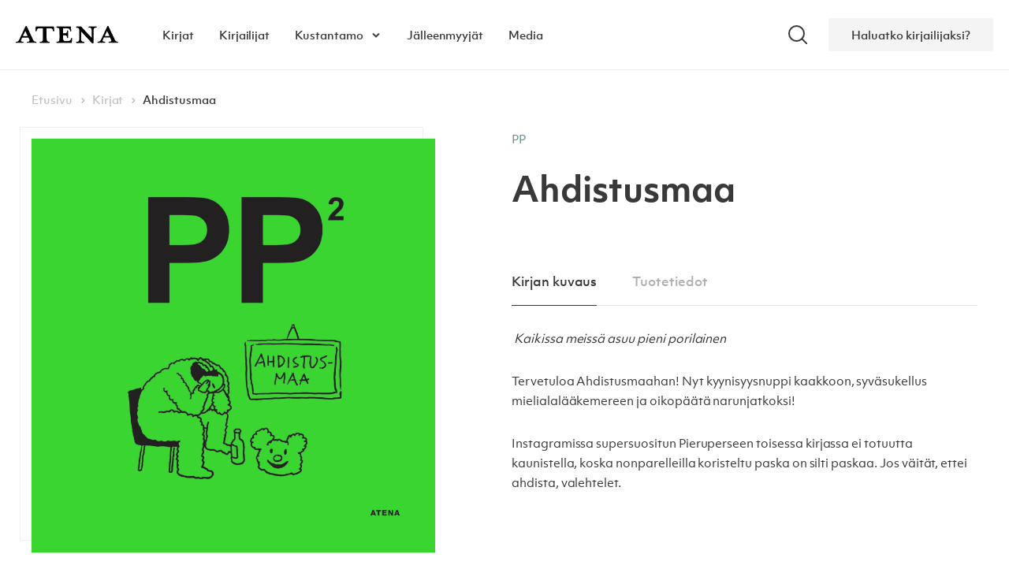

--- FILE ---
content_type: text/html; charset=UTF-8
request_url: https://atena.fi/kirjat/ahdistusmaa
body_size: 32313
content:
<!doctype html>
<html lang="fi">

<head>
  <!-- Start cookieyes banner --> <script id="cookieyes" type="text/javascript"src="https://cdn-cookieyes.com/client_data/ab59344c9924125becd87f7e/script.js"></script> <!-- End cookieyes banner -->
  <meta charset="UTF-8">
  <meta name="viewport" content="width=device-width, initial-scale=1">
  <link rel="profile" href="http://gmpg.org/xfn/11">

  <meta name='robots' content='index, follow, max-image-preview:large, max-snippet:-1, max-video-preview:-1' />

	<title>Ahdistusmaa - Atena Kustannus</title>
	<meta name="description" content="Tervetuloa Ahdistusmaahan! Nyt kyynisyysnuppi kaakkoon, syväsukellus mielialalääkemereen ja oikopäätä narunjatkoksi! " />
	<link rel="canonical" href="https://atena.fi/kirjat/ahdistusmaa" />
	<meta property="og:locale" content="fi_FI" />
	<meta property="og:type" content="article" />
	<meta property="og:title" content="Ahdistusmaa - Atena Kustannus" />
	<meta property="og:description" content="Tervetuloa Ahdistusmaahan! Nyt kyynisyysnuppi kaakkoon, syväsukellus mielialalääkemereen ja oikopäätä narunjatkoksi! " />
	<meta property="og:url" content="https://atena.fi/kirjat/ahdistusmaa" />
	<meta property="og:site_name" content="Atena Kustannus" />
	<meta property="article:modified_time" content="2020-06-03T14:23:28+00:00" />
	<meta property="og:image" content="https://www.atena.fi/media/ahdistusmaa_1.jpg" />
	<meta property="og:image:width" content="1744" />
	<meta property="og:image:height" content="1788" />
	<meta property="og:image:type" content="image/jpeg" />
	<meta name="twitter:card" content="summary_large_image" />
	<script type="application/ld+json" class="yoast-schema-graph">{"@context":"https://schema.org","@graph":[{"@type":"WebPage","@id":"https://atena.fi/kirjat/ahdistusmaa","url":"https://atena.fi/kirjat/ahdistusmaa","name":"Ahdistusmaa - Atena Kustannus","isPartOf":{"@id":"https://atena.fi/#website"},"primaryImageOfPage":{"@id":"https://atena.fi/kirjat/ahdistusmaa#primaryimage"},"image":{"@id":"https://atena.fi/kirjat/ahdistusmaa#primaryimage"},"thumbnailUrl":"https://atena.fi/media/ahdistusmaa_1.jpg","datePublished":"2018-11-01T20:00:00+00:00","dateModified":"2020-06-03T14:23:28+00:00","description":"Tervetuloa Ahdistusmaahan! Nyt kyynisyysnuppi kaakkoon, syväsukellus mielialalääkemereen ja oikopäätä narunjatkoksi! ","breadcrumb":{"@id":"https://atena.fi/kirjat/ahdistusmaa#breadcrumb"},"inLanguage":"fi","potentialAction":[{"@type":"ReadAction","target":["https://atena.fi/kirjat/ahdistusmaa"]}]},{"@type":"ImageObject","inLanguage":"fi","@id":"https://atena.fi/kirjat/ahdistusmaa#primaryimage","url":"https://atena.fi/media/ahdistusmaa_1.jpg","contentUrl":"https://atena.fi/media/ahdistusmaa_1.jpg","width":1744,"height":1788},{"@type":"BreadcrumbList","@id":"https://atena.fi/kirjat/ahdistusmaa#breadcrumb","itemListElement":[{"@type":"ListItem","position":1,"name":"Home","item":"https://atena.fi/"},{"@type":"ListItem","position":2,"name":"Kirjat","item":"https://atena.fi/kirjat"},{"@type":"ListItem","position":3,"name":"Ahdistusmaa"}]},{"@type":"WebSite","@id":"https://atena.fi/#website","url":"https://atena.fi/","name":"Atena Kustannus","description":"","publisher":{"@id":"https://atena.fi/#organization"},"potentialAction":[{"@type":"SearchAction","target":{"@type":"EntryPoint","urlTemplate":"https://atena.fi/?s={search_term_string}"},"query-input":{"@type":"PropertyValueSpecification","valueRequired":true,"valueName":"search_term_string"}}],"inLanguage":"fi"},{"@type":"Organization","@id":"https://atena.fi/#organization","name":"Atena Kustannus Oy","url":"https://atena.fi/","logo":{"@type":"ImageObject","inLanguage":"fi","@id":"https://atena.fi/#/schema/logo/image/","url":"https://www.atena.fi/media/favicon.png","contentUrl":"https://www.atena.fi/media/favicon.png","width":2048,"height":2048,"caption":"Atena Kustannus Oy"},"image":{"@id":"https://atena.fi/#/schema/logo/image/"}}]}</script>


<link rel="alternate" type="application/rss+xml" title="Atena Kustannus &raquo; syöte" href="https://atena.fi/feed" />
<link rel="alternate" type="application/rss+xml" title="Atena Kustannus &raquo; kommenttien syöte" href="https://atena.fi/comments/feed" />
<link rel="alternate" title="oEmbed (JSON)" type="application/json+oembed" href="https://atena.fi/wp-json/oembed/1.0/embed?url=https%3A%2F%2Fatena.fi%2Fkirjat%2Fahdistusmaa" />
<link rel="alternate" title="oEmbed (XML)" type="text/xml+oembed" href="https://atena.fi/wp-json/oembed/1.0/embed?url=https%3A%2F%2Fatena.fi%2Fkirjat%2Fahdistusmaa&#038;format=xml" />
<style id='wp-img-auto-sizes-contain-inline-css' type='text/css'>
img:is([sizes=auto i],[sizes^="auto," i]){contain-intrinsic-size:3000px 1500px}
/*# sourceURL=wp-img-auto-sizes-contain-inline-css */
</style>
<style id='wp-block-library-inline-css' type='text/css'>
:root{--wp-block-synced-color:#7a00df;--wp-block-synced-color--rgb:122,0,223;--wp-bound-block-color:var(--wp-block-synced-color);--wp-editor-canvas-background:#ddd;--wp-admin-theme-color:#007cba;--wp-admin-theme-color--rgb:0,124,186;--wp-admin-theme-color-darker-10:#006ba1;--wp-admin-theme-color-darker-10--rgb:0,107,160.5;--wp-admin-theme-color-darker-20:#005a87;--wp-admin-theme-color-darker-20--rgb:0,90,135;--wp-admin-border-width-focus:2px}@media (min-resolution:192dpi){:root{--wp-admin-border-width-focus:1.5px}}.wp-element-button{cursor:pointer}:root .has-very-light-gray-background-color{background-color:#eee}:root .has-very-dark-gray-background-color{background-color:#313131}:root .has-very-light-gray-color{color:#eee}:root .has-very-dark-gray-color{color:#313131}:root .has-vivid-green-cyan-to-vivid-cyan-blue-gradient-background{background:linear-gradient(135deg,#00d084,#0693e3)}:root .has-purple-crush-gradient-background{background:linear-gradient(135deg,#34e2e4,#4721fb 50%,#ab1dfe)}:root .has-hazy-dawn-gradient-background{background:linear-gradient(135deg,#faaca8,#dad0ec)}:root .has-subdued-olive-gradient-background{background:linear-gradient(135deg,#fafae1,#67a671)}:root .has-atomic-cream-gradient-background{background:linear-gradient(135deg,#fdd79a,#004a59)}:root .has-nightshade-gradient-background{background:linear-gradient(135deg,#330968,#31cdcf)}:root .has-midnight-gradient-background{background:linear-gradient(135deg,#020381,#2874fc)}:root{--wp--preset--font-size--normal:16px;--wp--preset--font-size--huge:42px}.has-regular-font-size{font-size:1em}.has-larger-font-size{font-size:2.625em}.has-normal-font-size{font-size:var(--wp--preset--font-size--normal)}.has-huge-font-size{font-size:var(--wp--preset--font-size--huge)}.has-text-align-center{text-align:center}.has-text-align-left{text-align:left}.has-text-align-right{text-align:right}.has-fit-text{white-space:nowrap!important}#end-resizable-editor-section{display:none}.aligncenter{clear:both}.items-justified-left{justify-content:flex-start}.items-justified-center{justify-content:center}.items-justified-right{justify-content:flex-end}.items-justified-space-between{justify-content:space-between}.screen-reader-text{border:0;clip-path:inset(50%);height:1px;margin:-1px;overflow:hidden;padding:0;position:absolute;width:1px;word-wrap:normal!important}.screen-reader-text:focus{background-color:#ddd;clip-path:none;color:#444;display:block;font-size:1em;height:auto;left:5px;line-height:normal;padding:15px 23px 14px;text-decoration:none;top:5px;width:auto;z-index:100000}html :where(.has-border-color){border-style:solid}html :where([style*=border-top-color]){border-top-style:solid}html :where([style*=border-right-color]){border-right-style:solid}html :where([style*=border-bottom-color]){border-bottom-style:solid}html :where([style*=border-left-color]){border-left-style:solid}html :where([style*=border-width]){border-style:solid}html :where([style*=border-top-width]){border-top-style:solid}html :where([style*=border-right-width]){border-right-style:solid}html :where([style*=border-bottom-width]){border-bottom-style:solid}html :where([style*=border-left-width]){border-left-style:solid}html :where(img[class*=wp-image-]){height:auto;max-width:100%}:where(figure){margin:0 0 1em}html :where(.is-position-sticky){--wp-admin--admin-bar--position-offset:var(--wp-admin--admin-bar--height,0px)}@media screen and (max-width:600px){html :where(.is-position-sticky){--wp-admin--admin-bar--position-offset:0px}}

/*# sourceURL=wp-block-library-inline-css */
</style><style id='global-styles-inline-css' type='text/css'>
:root{--wp--preset--aspect-ratio--square: 1;--wp--preset--aspect-ratio--4-3: 4/3;--wp--preset--aspect-ratio--3-4: 3/4;--wp--preset--aspect-ratio--3-2: 3/2;--wp--preset--aspect-ratio--2-3: 2/3;--wp--preset--aspect-ratio--16-9: 16/9;--wp--preset--aspect-ratio--9-16: 9/16;--wp--preset--color--black: #000000;--wp--preset--color--cyan-bluish-gray: #abb8c3;--wp--preset--color--white: #ffffff;--wp--preset--color--pale-pink: #f78da7;--wp--preset--color--vivid-red: #cf2e2e;--wp--preset--color--luminous-vivid-orange: #ff6900;--wp--preset--color--luminous-vivid-amber: #fcb900;--wp--preset--color--light-green-cyan: #7bdcb5;--wp--preset--color--vivid-green-cyan: #00d084;--wp--preset--color--pale-cyan-blue: #8ed1fc;--wp--preset--color--vivid-cyan-blue: #0693e3;--wp--preset--color--vivid-purple: #9b51e0;--wp--preset--gradient--vivid-cyan-blue-to-vivid-purple: linear-gradient(135deg,rgb(6,147,227) 0%,rgb(155,81,224) 100%);--wp--preset--gradient--light-green-cyan-to-vivid-green-cyan: linear-gradient(135deg,rgb(122,220,180) 0%,rgb(0,208,130) 100%);--wp--preset--gradient--luminous-vivid-amber-to-luminous-vivid-orange: linear-gradient(135deg,rgb(252,185,0) 0%,rgb(255,105,0) 100%);--wp--preset--gradient--luminous-vivid-orange-to-vivid-red: linear-gradient(135deg,rgb(255,105,0) 0%,rgb(207,46,46) 100%);--wp--preset--gradient--very-light-gray-to-cyan-bluish-gray: linear-gradient(135deg,rgb(238,238,238) 0%,rgb(169,184,195) 100%);--wp--preset--gradient--cool-to-warm-spectrum: linear-gradient(135deg,rgb(74,234,220) 0%,rgb(151,120,209) 20%,rgb(207,42,186) 40%,rgb(238,44,130) 60%,rgb(251,105,98) 80%,rgb(254,248,76) 100%);--wp--preset--gradient--blush-light-purple: linear-gradient(135deg,rgb(255,206,236) 0%,rgb(152,150,240) 100%);--wp--preset--gradient--blush-bordeaux: linear-gradient(135deg,rgb(254,205,165) 0%,rgb(254,45,45) 50%,rgb(107,0,62) 100%);--wp--preset--gradient--luminous-dusk: linear-gradient(135deg,rgb(255,203,112) 0%,rgb(199,81,192) 50%,rgb(65,88,208) 100%);--wp--preset--gradient--pale-ocean: linear-gradient(135deg,rgb(255,245,203) 0%,rgb(182,227,212) 50%,rgb(51,167,181) 100%);--wp--preset--gradient--electric-grass: linear-gradient(135deg,rgb(202,248,128) 0%,rgb(113,206,126) 100%);--wp--preset--gradient--midnight: linear-gradient(135deg,rgb(2,3,129) 0%,rgb(40,116,252) 100%);--wp--preset--font-size--small: 13px;--wp--preset--font-size--medium: 20px;--wp--preset--font-size--large: 36px;--wp--preset--font-size--x-large: 42px;--wp--preset--spacing--20: 0.44rem;--wp--preset--spacing--30: 0.67rem;--wp--preset--spacing--40: 1rem;--wp--preset--spacing--50: 1.5rem;--wp--preset--spacing--60: 2.25rem;--wp--preset--spacing--70: 3.38rem;--wp--preset--spacing--80: 5.06rem;--wp--preset--shadow--natural: 6px 6px 9px rgba(0, 0, 0, 0.2);--wp--preset--shadow--deep: 12px 12px 50px rgba(0, 0, 0, 0.4);--wp--preset--shadow--sharp: 6px 6px 0px rgba(0, 0, 0, 0.2);--wp--preset--shadow--outlined: 6px 6px 0px -3px rgb(255, 255, 255), 6px 6px rgb(0, 0, 0);--wp--preset--shadow--crisp: 6px 6px 0px rgb(0, 0, 0);}:where(.is-layout-flex){gap: 0.5em;}:where(.is-layout-grid){gap: 0.5em;}body .is-layout-flex{display: flex;}.is-layout-flex{flex-wrap: wrap;align-items: center;}.is-layout-flex > :is(*, div){margin: 0;}body .is-layout-grid{display: grid;}.is-layout-grid > :is(*, div){margin: 0;}:where(.wp-block-columns.is-layout-flex){gap: 2em;}:where(.wp-block-columns.is-layout-grid){gap: 2em;}:where(.wp-block-post-template.is-layout-flex){gap: 1.25em;}:where(.wp-block-post-template.is-layout-grid){gap: 1.25em;}.has-black-color{color: var(--wp--preset--color--black) !important;}.has-cyan-bluish-gray-color{color: var(--wp--preset--color--cyan-bluish-gray) !important;}.has-white-color{color: var(--wp--preset--color--white) !important;}.has-pale-pink-color{color: var(--wp--preset--color--pale-pink) !important;}.has-vivid-red-color{color: var(--wp--preset--color--vivid-red) !important;}.has-luminous-vivid-orange-color{color: var(--wp--preset--color--luminous-vivid-orange) !important;}.has-luminous-vivid-amber-color{color: var(--wp--preset--color--luminous-vivid-amber) !important;}.has-light-green-cyan-color{color: var(--wp--preset--color--light-green-cyan) !important;}.has-vivid-green-cyan-color{color: var(--wp--preset--color--vivid-green-cyan) !important;}.has-pale-cyan-blue-color{color: var(--wp--preset--color--pale-cyan-blue) !important;}.has-vivid-cyan-blue-color{color: var(--wp--preset--color--vivid-cyan-blue) !important;}.has-vivid-purple-color{color: var(--wp--preset--color--vivid-purple) !important;}.has-black-background-color{background-color: var(--wp--preset--color--black) !important;}.has-cyan-bluish-gray-background-color{background-color: var(--wp--preset--color--cyan-bluish-gray) !important;}.has-white-background-color{background-color: var(--wp--preset--color--white) !important;}.has-pale-pink-background-color{background-color: var(--wp--preset--color--pale-pink) !important;}.has-vivid-red-background-color{background-color: var(--wp--preset--color--vivid-red) !important;}.has-luminous-vivid-orange-background-color{background-color: var(--wp--preset--color--luminous-vivid-orange) !important;}.has-luminous-vivid-amber-background-color{background-color: var(--wp--preset--color--luminous-vivid-amber) !important;}.has-light-green-cyan-background-color{background-color: var(--wp--preset--color--light-green-cyan) !important;}.has-vivid-green-cyan-background-color{background-color: var(--wp--preset--color--vivid-green-cyan) !important;}.has-pale-cyan-blue-background-color{background-color: var(--wp--preset--color--pale-cyan-blue) !important;}.has-vivid-cyan-blue-background-color{background-color: var(--wp--preset--color--vivid-cyan-blue) !important;}.has-vivid-purple-background-color{background-color: var(--wp--preset--color--vivid-purple) !important;}.has-black-border-color{border-color: var(--wp--preset--color--black) !important;}.has-cyan-bluish-gray-border-color{border-color: var(--wp--preset--color--cyan-bluish-gray) !important;}.has-white-border-color{border-color: var(--wp--preset--color--white) !important;}.has-pale-pink-border-color{border-color: var(--wp--preset--color--pale-pink) !important;}.has-vivid-red-border-color{border-color: var(--wp--preset--color--vivid-red) !important;}.has-luminous-vivid-orange-border-color{border-color: var(--wp--preset--color--luminous-vivid-orange) !important;}.has-luminous-vivid-amber-border-color{border-color: var(--wp--preset--color--luminous-vivid-amber) !important;}.has-light-green-cyan-border-color{border-color: var(--wp--preset--color--light-green-cyan) !important;}.has-vivid-green-cyan-border-color{border-color: var(--wp--preset--color--vivid-green-cyan) !important;}.has-pale-cyan-blue-border-color{border-color: var(--wp--preset--color--pale-cyan-blue) !important;}.has-vivid-cyan-blue-border-color{border-color: var(--wp--preset--color--vivid-cyan-blue) !important;}.has-vivid-purple-border-color{border-color: var(--wp--preset--color--vivid-purple) !important;}.has-vivid-cyan-blue-to-vivid-purple-gradient-background{background: var(--wp--preset--gradient--vivid-cyan-blue-to-vivid-purple) !important;}.has-light-green-cyan-to-vivid-green-cyan-gradient-background{background: var(--wp--preset--gradient--light-green-cyan-to-vivid-green-cyan) !important;}.has-luminous-vivid-amber-to-luminous-vivid-orange-gradient-background{background: var(--wp--preset--gradient--luminous-vivid-amber-to-luminous-vivid-orange) !important;}.has-luminous-vivid-orange-to-vivid-red-gradient-background{background: var(--wp--preset--gradient--luminous-vivid-orange-to-vivid-red) !important;}.has-very-light-gray-to-cyan-bluish-gray-gradient-background{background: var(--wp--preset--gradient--very-light-gray-to-cyan-bluish-gray) !important;}.has-cool-to-warm-spectrum-gradient-background{background: var(--wp--preset--gradient--cool-to-warm-spectrum) !important;}.has-blush-light-purple-gradient-background{background: var(--wp--preset--gradient--blush-light-purple) !important;}.has-blush-bordeaux-gradient-background{background: var(--wp--preset--gradient--blush-bordeaux) !important;}.has-luminous-dusk-gradient-background{background: var(--wp--preset--gradient--luminous-dusk) !important;}.has-pale-ocean-gradient-background{background: var(--wp--preset--gradient--pale-ocean) !important;}.has-electric-grass-gradient-background{background: var(--wp--preset--gradient--electric-grass) !important;}.has-midnight-gradient-background{background: var(--wp--preset--gradient--midnight) !important;}.has-small-font-size{font-size: var(--wp--preset--font-size--small) !important;}.has-medium-font-size{font-size: var(--wp--preset--font-size--medium) !important;}.has-large-font-size{font-size: var(--wp--preset--font-size--large) !important;}.has-x-large-font-size{font-size: var(--wp--preset--font-size--x-large) !important;}
/*# sourceURL=global-styles-inline-css */
</style>

<style id='classic-theme-styles-inline-css' type='text/css'>
/*! This file is auto-generated */
.wp-block-button__link{color:#fff;background-color:#32373c;border-radius:9999px;box-shadow:none;text-decoration:none;padding:calc(.667em + 2px) calc(1.333em + 2px);font-size:1.125em}.wp-block-file__button{background:#32373c;color:#fff;text-decoration:none}
/*# sourceURL=/wp-includes/css/classic-themes.min.css */
</style>
<link rel='stylesheet' id='styles-css' href='https://atena.fi/content/themes/atena/css/global.min.css?ver=1747220989'  media='all' />
<link rel="https://api.w.org/" href="https://atena.fi/wp-json/" /><link rel="alternate" title="JSON" type="application/json" href="https://atena.fi/wp-json/wp/v2/book/1529" /><link rel="EditURI" type="application/rsd+xml" title="RSD" href="https://atena.fi/wp/xmlrpc.php?rsd" />
<meta name="generator" content="WordPress 6.9" />
<link rel='shortlink' href='https://atena.fi/?p=1529' />
<link rel="icon" href="https://atena.fi/media/cropped-favicon-32x32.png" sizes="32x32" />
<link rel="icon" href="https://atena.fi/media/cropped-favicon-192x192.png" sizes="192x192" />
<link rel="apple-touch-icon" href="https://atena.fi/media/cropped-favicon-180x180.png" />
<meta name="msapplication-TileImage" content="https://atena.fi/media/cropped-favicon-270x270.png" />

  <script defer data-domain="atena.fi" src="https://analytics.dude.fi/js/script.js"></script>

  <!-- Facebook Pixel Code -->
  <script>
  !function(f,b,e,v,n,t,s)
  {if(f.fbq)return;n=f.fbq=function(){n.callMethod?
  n.callMethod.apply(n,arguments):n.queue.push(arguments)};
  if(!f._fbq)f._fbq=n;n.push=n;n.loaded=!0;n.version='2.0';
  n.queue=[];t=b.createElement(e);t.async=!0;
  t.src=v;s=b.getElementsByTagName(e)[0];
  s.parentNode.insertBefore(t,s)}(window, document,'script',
  'https://connect.facebook.net/en_US/fbevents.js');
  fbq('init', '3305263119484446');
  fbq('track', 'PageView');
  </script>
  <noscript><img height="1" width="1" style="display:none"
  src="https://www.facebook.com/tr?id=3305263119484446&ev=PageView&noscript=1"
  /></noscript>
  <!-- End Facebook Pixel Code -->
</head>

<body class="wp-singular book-template-default single single-book postid-1529 wp-theme-atena no-js">

  <div hidden>
        <svg>
      <symbol id="load-animation">
        <svg xmlns="http://www.w3.org/2000/svg" width="55.2" height="56.6" viewBox="0 0 55.2 56.6"><g transform="translate(0,-1.4)"><path data-name="Path 1" stroke="#60908c" d="M26.6 15.1c0 0 6.2-6.4 25.3-6.6c.2 0 .4 0 .5 .1c.2 0 .3 .1 .4 .2c.1 .1 .2 .3 .3 .4c0 .2 .1 .3 .1 .5v38.1c0 .1-0.1 .3-0.1 .4c-0.1 .2-0.2 .3-0.3 .4c-0.1 .2-0.2 .2-0.4 .3c-0.1 .1-0.3 .1-0.4 .1c-19.6 .2-25.4 6.6-25.4 6.6v-40.5c0 0-5.8-6.4-25.4-6.6c-0.1 0-0.3 0-0.4 .1c-0.2 0-0.3 .1-0.4 .2c-0.2 .1-0.2 .3-0.3 .4c-0.1 .2-0.1 .3-0.1 .5v38.1c0 .1 0 .3 .1 .4c0 .2 .1 .3 .2 .4c.2 .2 .3 .2 .4 .3c.2 .1 .3 .1 .5 .1c19.6 .2 25.4 6.6 25.4 6.6" fill="#fbfbfb" stroke-linecap="round" stroke-linejoin="round" stroke-width="2" fill-rule="evenodd" transform="translate(1,1)"/><path id="x03hy67orlph3x2q18in0x8t" data-name="Path 2" stroke="#60908c" d="M26.6 54.4c0 0 8.9-6 26.5-6l.2-39.5c0-0.1-0.1-0.3-0.2-0.5c-0.2-0.2-0.4-0.3-0.7-0.4c-0.3-0.2-0.6-0.2-1-0.3c-0.3 0-0.7 0-1 .1c-15.1-0.1-23.8 5.6-23.8 6.7" fill="#fbfbfb" stroke-linecap="round" stroke-linejoin="round" stroke-width="2" fill-rule="evenodd" transform="translate(1,2)"/><path id="u1py24x3ludefwrtm9jbvt6j" data-name="Path 3" stroke="#60908c" d="M41.4 54.4c0-1.9 0-14.3 0-14.5v-38.3c0-0.1 0-0.2 0-0.3c0-0.1 0-0.2 0-0.2c0-0.1 0-0.2 0-0.3c0-0.1 0-0.1 0-0.2c0 0 0-0.1 0-0.1c0 0 0-0.1 0-0.1c0 0 0 0 0 0c0 0 0 0 0 .1c0 4.1 0 12.9 0 14" fill="#fbfbfb" stroke-linecap="round" stroke-linejoin="round" stroke-width="2" fill-rule="evenodd" opacity="0" transform="translate(-13.9,2)"/><path data-name="Path 4" stroke="#60908c" d="M26.6 54.4c0-7.6 0-13.5 0-14.5v-38.3c0-0.4 0-0.7 0-1c0-0.2 0-0.3 0-0.1c0 4.1 0 12.9 0 14" fill="#fbfbfb" stroke-linecap="round" stroke-linejoin="round" stroke-width="2" fill-rule="evenodd" opacity="0" transform="translate(1,2)"/><path data-name="Path 5" d="M0 0l.1 40.5" fill="none" stroke="#60908c" stroke-width="2" transform="translate(27.5,15.9)"/></g><script><![CDATA[/*
 KeyshapeJS v1.1.0 (c) 2018-2019 Pixofield Ltd | pixofield.com/keyshapejs/mit-license */
window.KeyshapeJS=function(){function t(a){return"undefined"!==typeof a}function x(a,b){return a&&0==a.indexOf(b)}function H(a){if(!isFinite(a))throw Error("Non-finite value");}function R(a){if(14>=a)return 16;var b=S[a];b||(b=t(ca[a])?0|(a.toLowerCase().indexOf("color")==a.length-5?48:0):1);return b}function K(a){return 0<=a?Math.pow(a,1/3):-Math.pow(-a,1/3)}function da(a,b,c,d){if(0==a)return 0==b?b=-d/c:(a=Math.sqrt(c*c-4*b*d),d=(-c+a)/(2*b),0<=d&&1>=d?b=d:(d=(-c-a)/(2*b),b=0<=d&&1>=d?d:0)),b;
var e=c/a-b*b/(a*a)/3;c=b*b*b/(a*a*a)/13.5-b*c/(a*a)/3+d/a;var n=c*c/4+e*e*e/27;b=-b/(3*a);if(0>=n){if(0==e&&0==c)return-K(d/a);a=Math.sqrt(c*c/4-n);d=Math.acos(-c/2/a);c=Math.cos(d/3);d=Math.sqrt(3)*Math.sin(d/3);a=K(a);e=2*a*c+b;if(0<=e&&1>=e)return e;e=-a*(c+d)+b;if(0<=e&&1>=e)return e;e=a*(d-c)+b;if(0<=e&&1>=e)return e}else{a=K(-c/2+Math.sqrt(n));c=K(-c/2-Math.sqrt(n));d=a+c+b;if(0<=d&&1>=d)return d;d=-(a+c)/2+b;if(0<=d&&1>=d)return d}return 0}function ea(a,b){if(48==a&&"number"===typeof b)return"rgba("+
(b>>>24)+","+(b>>>16&255)+","+(b>>>8&255)+","+(b&255)/255+")";if(64==a)return b=b.map(function(a){return a+"px"}),b.join(",");if(96==a){a="";for(var c=b.length,d=0;d<c;d+=2)a+=b[d],a+=b[d+1].join(",");return a}if(80==a){if(0==b[0])return"none";a="";c=b.length;for(d=0;d<c;)a+=T[b[d]],1==b[d]?a+="("+b[d+1]+") ":5==b[d]?(a+="("+b[d+1]+"px "+b[d+2]+"px "+b[d+3]+"px rgba("+(b[d+4]>>>24)+","+(b[d+4]>>16&255)+","+(b[d+4]>>8&255)+","+(b[d+4]&255)/255+")) ",d+=3):a=2==b[d]?a+("("+b[d+1]+"px) "):7==b[d]?a+
("("+b[d+1]+"deg) "):a+("("+(0>b[d+1]?0:b[d+1])+") "),d+=2;return a}return 32==a?b+"px":b}function y(a){return 0>=a?0:255<=a?255:a}function fa(a,b,c,d){if(16==a||32==a)return(c-b)*d+b;if(0==a)return.5>d?b:c;if(48==a){if("number"===typeof b&&"number"===typeof c){var e=1-d;return(y(e*(b>>>24)+d*(c>>>24))<<24|y(e*(b>>>16&255)+d*(c>>>16&255))<<16|y(e*(b>>>8&255)+d*(c>>>8&255))<<8|y(e*(b&255)+d*(c&255)))>>>0}return.5>d?b:c}if(64==a){0==b.length&&(b=[0]);0==c.length&&(c=[0]);var n=b.length;b.length!=c.length&&
(n=b.length*c.length);var l=[];for(a=0;a<n;++a){var f=b[a%b.length];var h=(c[a%c.length]-f)*d+f;0>h&&(h=0);l.push(h)}return l}if(96==a){if(b.length!=c.length)return.5>d?b:c;n=b.length;l=[];for(a=0;a<n;a+=2){if(b[a]!==c[a])return.5>d?b:c;l[a]=b[a];l[a+1]=[];for(f=0;f<b[a+1].length;++f)l[a+1].push((c[a+1][f]-b[a+1][f])*d+b[a+1][f])}return l}if(80==a){n=b.length;if(n!=c.length)return.5>d?b:c;l=[];for(a=0;a<n;){if(b[a]!=c[a]||1==b[a])return.5>d?b:c;l[a]=b[a];l[a+1]=(c[a+1]-b[a+1])*d+b[a+1];if(5==b[a]){l[a+
2]=(c[a+2]-b[a+2])*d+b[a+2];l[a+3]=(c[a+3]-b[a+3])*d+b[a+3];e=1-d;var g=b[a+4],q=c[a+4];h=e*(g>>>24)+d*(q>>>24);var m=e*(g>>16&255)+d*(q>>16&255);f=e*(g>>8&255)+d*(q>>8&255);e=e*(g&255)+d*(q&255);l[a+4]=(y(m)<<16|y(f)<<8|y(e))+16777216*(y(h)|0);a+=3}a+=2}return l}return 0}function U(a,b){a:{var c=a+b[2];var d=b[4].length;for(var e=0;e<d;++e)if(c<b[4][e]){c=e;break a}c=d-1}d=b[2];e=b[4][c-1]-d;a=(a-e)/(b[4][c]-d-e);if(b[6]&&b[6].length>c-1)if(d=b[6][c-1],1==d[0])if(0>=a)a=0;else if(1<=a)a=1;else{e=
d[1];var n=d[3];a=da(3*e-3*n+1,-6*e+3*n,3*e,-a);a=3*a*(1-a)*(1-a)*d[2]+3*a*a*(1-a)*d[4]+a*a*a}else 2==d[0]?(d=d[1],a=Math.ceil(a*d)/d):3==d[0]&&(d=d[1],a=Math.floor(a*d)/d);return fa(b[1]&240,b[5][c-1],b[5][c],a)}function L(){u||(v=(new Date).getTime()+V)}function O(a){if(a||!E){for(var b=!1,c=0;c<w.length;++c)w[c].J(a)&&(b=!0);if(a)for(;0<I.length;)if(a=I.shift(),c=a[0],1==a[1])c.onfinish&&(c.onfinish(),b=!0),c.I();else if(2==a[1]&&c.onloop)c.onloop();return b}}function W(){L();O(!0)&&!u?(E=!0,M(W)):
E=!1}function N(){E||(E=!0,M(W))}function X(a,b){var c=[];a.split(b).forEach(function(a){c.push(parseFloat(a))});return c}function A(a){-1==a.indexOf(",")&&(a=a.replace(" ",","));return X(a,",")}function Y(a){a._ks||(a._ks={});if(!a._ks.transform){for(var b=a._ks.transform=[],c=0;14>=c;++c)b[c]=0;b[10]=1;b[11]=1;if(a=a.getAttribute("transform")){a=a.trim().split(") ");for(c=a.length-2;0<=c;--c)if(x(a[c],"translate(")){for(var d=0;d<c;d++)a.shift();break}c=a.shift();x(c,"translate(")&&(c=A(c.substring(10)),
b[1]=c[0],b[2]=t(c[1])?c[1]:0,c=a.shift());x(c,"rotate(")&&(c=A(c.substring(7)),b[6]=c[0],c=a.shift());x(c,"skewX(")&&(c=A(c.substring(6)),b[7]=c[0],c=a.shift());x(c,"skewY(")&&(c=A(c.substring(6)),b[8]=c[0],c=a.shift());x(c,"scale(")&&(c=A(c.substring(6)),b[10]=c[0],b[11]=t(c[1])?c[1]:c[0],c=a.shift());x(c,"translate(")&&(c=A(c.substring(10)),b[13]=c[0],b[14]=t(c[1])?c[1]:0)}}}function Z(a){this.l=a;this.A=[];this.C=[];this.v=0;this.s=this.a=this.c=null;this.h=this.f=this.g=0;this.b=1;this.i=this.F=
this.o=!1}function J(a,b,c){b=a[b];void 0===b&&(b=a[c]);return b}function ha(a){return Array.isArray(a)?a:x(a,"cubic-bezier(")?(a=a.substring(13,a.length-1).split(","),[1,parseFloat(a[0]),parseFloat(a[1]),parseFloat(a[2]),parseFloat(a[3])]):x(a,"steps(")?(a=a.substring(6,a.length-1).split(","),[a[1]&&"start"==a[1].trim()?2:3,parseFloat(a[0])]):[0]}function ia(a){a=a.trim();return x(a,"#")?(parseInt(a.substring(1),16)<<8)+255:x(a,"rgba(")?(a=a.substring(5,a.length-1),a=a.split(","),(parseInt(a[0],
10)<<24)+(parseInt(a[1],10)<<16)+(parseInt(a[2],10)<<8)+255*parseFloat(a[3])<<0):a}function aa(a){!1===a.i&&(w.push(a),a.i=!0,!1!==a.l.autoplay&&a.play());return this}function P(a){if(!0===a.i){a._cancel();var b=w.indexOf(a);-1<b&&w.splice(b,1);b=I.indexOf(a);-1<b&&I.splice(b,1);a.i=!1}return this}var Q=Error("Not in timeline list"),ba="mpath posX posY    rotate skewX skewY  scaleX scaleY  anchorX anchorY".split(" "),ja=" translate translate    rotate skewX skewY  scale scale  translate translate".split(" "),
T="none url blur brightness contrast drop-shadow grayscale hue-rotate invert opacity saturate sepia".split(" "),M=window.requestAnimationFrame||window.webkitRequestAnimationFrame||window.mozRequestAnimationFrame||window.oRequestAnimationFrame||window.msRequestAnimationFrame||null;M||(M=function(a){window.setTimeout(a,16)});var S={d:97,fill:48,fillOpacity:16,filter:80,height:33,opacity:16,offsetDistance:33,stroke:48,strokeDasharray:64,strokeDashoffset:32,strokeOpacity:16,strokeWidth:32,transform:1,
width:33},ca=window.getComputedStyle(document.documentElement),E=!1,v=(new Date).getTime(),u,V=0,w=[],I=[];Z.prototype={B:function(a){var b=0;if(null!==this.c){var c=this.j();0<this.b&&null!==c&&c>=this.f?this.h?(this.c=v-this.g/this.b,this.h--,b=2):(b=1,a?this.a=c:this.a=this.s?Math.max(this.s,this.f):this.f):0>this.b&&null!==c&&c<=this.g?this.h&&Infinity!=this.f?(this.c=v-this.f/this.b,this.h--,b=2):(this.h=0,b=1,a?this.a=c:this.a=this.s?Math.min(this.s,this.g):this.g):null!==c&&0!=this.b&&(a&&
null!==this.a&&(this.c=v-this.a/this.b),this.a=null)}this.s=this.j();return b},J:function(a){a&&(this.o&&(this.o=!1,null===this.c&&(0!=this.b&&null!==this.a?(this.c=v-this.a/this.b,this.a=null):this.c=v)),null===this.a&&null!==this.c&&(a=this.B(!1),0!=a&&I.push([this,a])));a=this.j();if(null===a)return!1;for(var b=this.A,c=this.C,d=0;d<b.length;++d){for(var e=b[d],n=!1,l=0;l<c[d].length;++l){var f=c[d][l],h=f[0];if(null!==h){var g=f[2];var q=f[4].length,m=f[4][q-1]-g;g=0==m?f[5][q-1]:a<=g?f[5][0]:
a>=g+f[3]?0==f[3]%m?f[5][q-1]:U(f[3]%m,f):U((a-g)%m,f);0==h?(e._ks.mpath=f[8],e._ks.transform[h]=g,n=!0):14>=h?(e._ks.transform[h]=g,n=!0):(g=ea(f[1]&240,g),f[1]&1?e.setAttribute(h,g):e.style[h]=g)}}if(n){Y(e);n=e._ks.transform;l="";if(f=e._ks.mpath)g=n[0],0>g&&(g=0),100<g&&(g=100),g=g*f[2]/100,h=f[1].getPointAtLength(g),l="translate("+h.x+","+h.y+") ",f[0]&&(.5>g?(g=h,h=f[1].getPointAtLength(.5)):g=f[1].getPointAtLength(g-.5),l+="rotate("+180*Math.atan2(h.y-g.y,h.x-g.x)/Math.PI+") ");for(f=1;f<n.length;++f)h=
n[f],h!=(10==f||11==f?1:0)&&(l+=" "+ja[f]+"(",l=2>=f?l+(1==f?h+",0":"0,"+h):13<=f?l+(13==f?h+",0":"0,"+h):10<=f?l+(10==f?h+",1":"1,"+h):l+h,l+=")");e.setAttribute("transform",l)}}return"running"==this.m()},I:function(){!1!==this.l.autoremove&&"finished"==this.m()&&P(this)},D:function(){if(!this.F){this.F=!0;for(var a=this.A,b=this.C,c=0;c<a.length;++c)for(var d=a[c],e=0;e<b[c].length;++e)14>=b[c][e][0]&&Y(d)}},u:function(a){if("number"==typeof a)return a;if(!t(this.l.markers)||!t(this.l.markers[a]))throw Error("Invalid marker: "+
a);return+this.l.markers[a]},play:function(a){t(a)&&null!==a&&(a=this.u(a),H(a),0>this.b&&a<this.g&&(a=this.g),0<this.b&&a>this.f&&(a=this.f),this.w(a,!0));if(!this.i)throw Q;a=this.j();if(0<this.b&&(null===a||a>=this.f))this.a=this.g;else if(0>this.b&&(null===a||a<=this.g)){if(Infinity==this.f)throw Error("Cannot seek to Infinity");this.a=this.f}else 0==this.b&&null===a&&(this.a=this.g);if(null===this.a)return this;this.c=null;this.o=!0;this.D();N();return this},pause:function(a){if(!this.i)throw Q;
t(a)&&(a=this.u(a),H(a));if("paused"!=this.m()){L();var b=this.j();if(null===b)if(0<=this.b)this.a=this.g;else{if(Infinity==this.f)throw Error("Cannot seek to Infinity");this.a=this.f}null!==this.c&&null===this.a&&(this.a=b);this.c=null;this.o=!1;this.B(!1);this.D();N()}t(a)&&this.w(a,!0);return this},range:function(a,b){if(0==arguments.length)return{"in":this.g,out:this.f};var c=this.u(a),d=this.v;t(b)&&(d=this.u(b));H(c);if(0>c||0>d||c>=d||isNaN(d))throw Error("Invalid range");var e=this.m();this.g=
c;this.f=d;"finished"==e&&"running"==this.m()&&this.play();return this},loop:function(a){if(!t(a))return{count:this.h};this.h=!0===a?Infinity:Math.floor(a);if(0>this.h||isNaN(this.h))this.h=0;return this},j:function(){return null!==this.a?this.a:null===this.c?null:(v-this.c)*this.b},w:function(a,b){b&&L();null!==a&&(this.D(),null!==this.a||null===this.c||0==this.b?(this.a=a,O(!1)):this.c=v-a/this.b,this.i||(this.c=null),this.s=null,this.B(!0),N())},G:function(){return this.j()},time:function(a){if(t(a)){if(!this.i)throw Q;
a=this.u(a);H(a);this.w(a,!0);return this}return this.G()},m:function(){var a=this.j();return this.o?"running":null===a?"idle":null===this.c?"paused":0<this.b&&a>=this.f||0>this.b&&a<=this.g?"finished":"running"},state:function(){return this.m()},duration:function(){return this.v},H:function(a){H(a);L();var b=this.j();this.b=a;null!==b&&this.w(b,!1)},rate:function(a){return t(a)?(this.H(a),this):this.b},marker:function(a){return t(this.l.markers)?this.l.markers[a]:void 0},_cancel:function(){if(!this.i||
"idle"==this.m())return this;this.c=this.a=null;this.o=!1;return this}};return{version:"1.1.0",animate:function(){var a={};if(1==arguments.length%2){a=arguments[arguments.length-1];var b={};for(c in a)b[c]=a[c];a=b}var c=new Z(a);a=arguments;for(var d=b=0;d<a.length-1;d+=2){var e=a[d];var n=e instanceof Element?e:document.getElementById(e.substring(1));if(!n)throw Error("Invalid target: "+e);e=n;n=a[d+1];e._ks||(e._ks={});for(var l=[],f=0;f<n.length;++f){var h=n[f],g=J(h,"p","property");if("string"!=
typeof g||-1!=g.indexOf("-")||""===g||!(0<S[g]||0<=ba.indexOf(g)))throw Error("Invalid property: "+g);var q=ba.indexOf(g);""!==g&&0<=q&&(g=q);q=R(g);var m=J(h,"t","times");if(!m||2>m.length)throw Error("Not enough times");m=m.slice();if(!isFinite(m[0])||0>m[0])throw Error("Invalid time: "+m[0]);for(var B=1;B<m.length;++B)if(!isFinite(m[B])||0>m[B]||m[B]<m[B-1])throw Error("Invalid time: "+m[B]);B=m[0];var v=m[m.length-1]-B,y=h.iterations||0;1>y&&(y=1);v*=y;b<v+B&&(b=v+B);var u=J(h,"v","values");if(!u||
u.length!=m.length)throw Error("Values do not match times");u=u.slice();for(var C=g,k=u,w=R(C)&240,p=0;p<k.length;++p)if(96==w){for(var G=k[p].substring(6,k[p].length-2).match(/[A-DF-Za-df-z][-+0-9eE., ]*/ig),A=[],r=0;r<G.length;++r){A.push(G[r][0]);for(var z=1<G[r].trim().length?G[r].substring(1).split(","):[],F=0;F<z.length;++F)z[F]=parseFloat(z[F]);A.push(z)}k[p]=A}else if(48==w)x(k[p],"#")?(G=9==k[p].length,k[p]=parseInt(k[p].substring(1),16),G||(k[p]=256*k[p]|255)):x(k[p],"url(")||"none"==k[p]||
(console.warn("unsupported color: "+k[p]),k[p]=0);else if(80==w){G=k;A=p;r=k[p];if("none"==r)r=[0];else{z=[];for(var D=r.indexOf("(");0<D;)if(F=T.indexOf(r.substring(0,D)),0<=F){z.push(F);var E=r.indexOf(") ");0>E&&(E=r.length-1);D=r.substring(D+1,E).split(" ");5==F?(z.push(parseFloat(D[0])),z.push(parseFloat(D[1])),z.push(parseFloat(D[2])),z.push(ia(D[3]))):1==F?z.push(D[0]):z.push(parseFloat(D[0]));r=r.substring(E+1).trim();D=r.indexOf("(")}else break;r=z}G[A]=r}else 64==w?"none"!=k[p]?/^[0-9 .]*$/.test(k[p])?
k[p]=X(k[p]," "):(console.warn("unsupported value: "+k[p]),k[p]=[0]):k[p]=[0]:32==w?(H(k[p]),k[p]=parseFloat(k[p])):0===C&&(k[p]=parseFloat(k[p]));C=J(h,"e","easing");k=m.length;for(C||(C=[]);C.length<k;)C.push([1,0,0,.58,1]);for(k=0;k<C.length;++k)C[k]=ha(C[k]);q=[g,q,B,v,m,u,C,y];m=J(h,"mp","motionPath");t(m)&&0===g&&(q[8]=[],q[8][0]=h.motionRotate,h=document.createElementNS("http://www.w3.org/2000/svg","path"),m||(m="M0,0"),h.setAttribute("d",m),q[8][1]=h,q[8][2]=h.getTotalLength());l.push(q)}0<
l.length&&(c.A.push(e),c.C.push(l))}c.v=b;c.g=0;c.f=c.v;aa(c);return c},add:aa,remove:P,removeAll:function(){for(var a=w.length-1;0<=a;--a)P(w[a]);return this},timelines:function(){return w.slice()},globalPlay:function(){u&&(V=u-(new Date).getTime(),u=void 0,N());return this},globalPause:function(){u||(u=v,O(!1));return this},globalState:function(){return u?"paused":"running"}}}();
]]></script><script><![CDATA[if(KeyshapeJS.version.indexOf('1.')!=0)throw Error('Expected KeyshapeJS v1.*.*');window.ks=document.ks=KeyshapeJS;(function(ks){
ks.animate("#x03hy67orlph3x2q18in0x8t",[{p:'opacity',t:[0,300],v:[1,0],e:[[3,1],[0]]},{p:'d',t:[0,200,300],v:["path('M26.6,54.4C26.6,54.4,35.5,48.4,53.1,48.4L53.3,8.9C53.3,8.8,53.2,8.6,53.1,8.4C52.9,8.2,52.7,8.1,52.4,8C52.1,7.8,51.8,7.8,51.4,7.7C51.1,7.7,50.7,7.7,50.4,7.8C35.3,7.7,26.6,13.4,26.6,14.5')","path('M26.6,54.4C26.6,53.2,30.5,45.4,35.4,42.7L35.5,4.1C35.5,3.9,35.5,3.7,35.4,3.5C35.4,3.3,35.3,3.2,35.2,3.1C35.1,3,35,2.9,34.9,2.9C34.8,2.8,34.6,2.9,34.5,2.9C29.5,5.6,26.6,13.4,26.6,14.5')","path('M26.6,54.4C26.6,52.6,26.6,40.1,26.6,39.9L26.6,1.6C26.6,1.4,26.6,1.2,26.6,1.1C26.6,.9,26.6,.7,26.6,.6C26.6,.5,26.6,.4,26.6,.4C26.6,.4,26.6,.4,26.6,.5C26.6,4.6,26.6,13.4,26.6,14.5')"],e:[[0],[0],[0]]}],
"#u1py24x3ludefwrtm9jbvt6j",[{p:'opacity',t:[0,300],v:[0,1],e:[[3,1],[0]]},{p:'d',t:[300,400,600],v:["path('M41.4,54.4C41.4,52.5,41.4,40.1,41.4,39.9L41.4,1.6C41.4,1.5,41.4,1.4,41.4,1.3C41.4,1.2,41.4,1.1,41.4,1.1C41.4,1,41.4,.9,41.4,.8C41.4,.7,41.4,.7,41.4,.6C41.4,.6,41.4,.5,41.4,.5C41.4,.5,41.4,.4,41.4,.4C41.4,.4,41.4,.4,41.4,.4C41.4,.4,41.4,.4,41.4,.5C41.4,4.6,41.4,13.4,41.4,14.5')","path('M41.4,54.4C41.4,54.4,37.4,44.9,32.6,42.7L32.7,3.9C32.7,3.8,32.7,3.7,32.8,3.6C32.8,3.5,32.8,3.4,32.8,3.4C32.8,3.3,32.9,3.2,32.9,3.1C33,3,33,3,33,2.9C33.1,2.9,33.1,2.8,33.2,2.8C33.2,2.8,33.3,2.7,33.4,2.7C33.4,2.7,33.5,2.7,33.5,2.7C33.6,2.7,33.6,2.7,33.7,2.8C39.4,5.9,41.4,13.4,41.4,14.5')","path('M41.4,54.4C41.4,54.4,33.9,48.4,15.2,48.4L15.5,8.5C15.5,8.4,15.5,8.3,15.6,8.2C15.6,8.1,15.7,8,15.7,8C15.8,7.9,15.9,7.8,16,7.7C16.1,7.6,16.3,7.6,16.4,7.5C16.5,7.5,16.7,7.4,16.9,7.4C17,7.4,17.2,7.3,17.4,7.3C17.5,7.3,17.7,7.3,17.9,7.3C18,7.3,18.2,7.3,18.4,7.4C35.4,8.5,41.4,13.4,41.4,14.5')"],e:[[0],[0],[0]]}],
{autoremove:false}).range(0,600).loop(true);
if(document.location.search.substr(1).split('&').indexOf('global=paused')>=0)ks.globalPause()})(KeyshapeJS);
]]></script></svg>
      </symbol>
    </svg>
  </div>

    <div id="page" class="site">

    <a class="skip-link screen-reader-text" href="#content">Skip to content</a>

    <div class="nav-container">
      <header class="site-header">

        
      <div class="site-branding">

        
          <p class="site-title">
            <a href="https://atena.fi/" rel="home">
              <span class="screen-reader-text">Atena Kustannus</span>
              <svg xmlns="http://www.w3.org/2000/svg" width="152" height="25.75" x="0" y="0" viewBox="0 0 271.4 46" xml:space="preserve"><path fill="currentColor" d="M173 14.2h.2l2.1 2.1c1.4 1.5 2.8 3.1 4.2 4.6 1 1.1 2.1 2.2 3.1 3.3.9 1 1.8 2.1 2.8 3.2l4.8 5.1c1.1 1.2 2.3 2.5 3.4 3.7 1.4 1.6 2.8 3.1 4.2 4.7 1.2 1.4 2.5 2.7 3.8 4.1.3.4.7.9 1.1 1 .9.2 1.9.1 2.8 0v-1.6c0-2.5.1-5 .1-7.6v-7.7c0-2.1.1-4.3.1-6.4v-8.4c0-.7-.1-1.4 0-2.1l.3-3c.1-1 .5-2.1 1.1-2.9.9-1.1 2.2-1.7 3.6-1.8 1.1-.1 2.1-.1 3.2-.2V1.6h-20.8v2.6c.2 0 .5.1.7.1 1.1.1 2.2 0 3.3.2 1.2.2 2.3.7 3 1.8.4.7.8 1.3.9 2.2.3 1.3.4 2.5.4 3.8v18.5c0 .3 0 .5-.1 1-.3-.3-.6-.5-.8-.7l-3.3-3.6c-1.1-1.2-2.2-2.3-3.4-3.5-1.2-1.2-2.3-2.5-3.4-3.8-.6-.7-1.2-1.3-1.9-1.9-1.1-1.2-2.2-2.4-3.4-3.6l-.3-.3c-.6-.7-1.2-1.5-1.9-2.2-.6-.7-1.3-1.3-1.9-2-.6-.7-1.2-1.4-1.9-2.1-1.1-1.2-2.2-2.4-3.3-3.5-.8-.8-1.6-1.7-2.3-2.5-.2-.2-.5-.3-.8-.3H160.5v2.7h1c1.3 0 2.5.1 3.7.5 1.3.4 2.2 1.3 2.7 2.5.8 1.9.7 3.9.8 5.9.1 2 0 4.1 0 6.2 0 2 .1 4.1 0 6.2 0 2.8-.1 5.6-.1 8.4 0 1.4-.2 2.8-.5 4.1-.4 1.5-1.2 2.6-2.8 3.2-1 .3-1.9.5-2.9.5-.6 0-1.3.2-2 .2v1.2c0 .4 0 .8.1 1.3h20.7v-2.5c-1.4-.2-2.7-.2-3.9-.5-1.1-.2-2.2-.7-2.9-1.7-.8-1.1-1.1-2.3-1.2-3.6-.2-1.9-.1-3.8-.2-5.6v-4.9-4.1-6.2c-.1-.5 0-1 0-1.4zM135.9 12.3v.9c.1 1.4-.1 2.7-.6 4-.1.3-.3.6-.6.9-.9 1.1-2.3 1.3-3.6 1.5-.6.1-1.2.1-1.8.2-1.3.1-2.7.1-4.1.2v-4.8-4.7c0-1.5 0-3.1.1-4.7.5 0 .9.1 1.3.1 3 0 6-.1 9 0 1.4.1 2.8.2 4.1.7.8.3 1.6.7 2.2 1.2.9.8 1.4 2 1.7 3.1.3 1 .6 2 .8 3h2.2c0-.1.1-.2 0-.3-.1-1.7-.2-3.4-.4-5.1-.1-.8-.2-1.7-.2-2.5-.1-1.1-.2-2.2-.2-3.3 0-.8-.1-1-.9-1-.9 0-1.8.1-2.7.1h-33.4c-.3 0-.7 0-1 .1v2.6h.4c1.2.1 2.3.1 3.4.3.6.1 1.2.3 1.7.5 1.1.5 1.7 1.5 2.1 2.6.3 1.1.5 2.2.5 3.3.1 1.7.2 3.5.2 5.2v5.5c0 1.8.1 3.6.1 5.4 0 1.8-.1 3.7-.1 5.5 0 1.6-.2 3.3-.4 4.9-.2.9-.4 1.7-1.1 2.4-.9 1.1-2.1 1.6-3.5 1.7l-3.3.3v2.5h40.4c.1-2.1.2-4.1.3-6.1.1-2 .3-4.1.4-6.1h-2.1c-.4 1.2-.6 2.4-1 3.5-.6 1.7-1.6 3-3.4 3.6-1.4.5-2.8.7-4.3.8-1.6.1-3.3.1-4.9.1-1.6 0-3.2.1-4.7-.4-1.1-.3-1.9-1-2.4-2-.3-.7-.6-1.4-.7-2.2-.1-.9-.3-1.9-.4-2.8-.1-1.3 0-2.6 0-4v-4.8h1.1c.9 0 1.9.1 2.8.1 1.4.1 2.8.2 4.2.7.6.2 1.1.5 1.5 1.1.7.9.9 1.9 1 3 0 .9.1 1.8.2 2.7h2.5V12.5h-2.2c.1-.3 0-.3-.2-.2zM54.5 13.8c.1-.6.2-1.1.4-1.6.3-1 .6-2.2 1.1-3.2.6-1.3 1.7-2.2 3.2-2.6 1.5-.4 3.1-.7 4.7-.7 2.7 0 5.3-.1 7.9-.1.7 0 .8.2.8.8 0 1-.1 2-.1 3v11.5c0 2.2.1 4.5 0 6.7 0 1.8 0 3.6-.1 5.5-.1 1.7-.1 3.4-.6 5-.2.7-.6 1.4-1.1 2-1.1 1.3-2.7 1.5-4.3 1.7-.7.1-1.5.2-2.3.2 0 .9-.1 1.7.1 2.5h20.1c1.8 0 3.5 0 5.3-.1h.1l.1-.1v-2.4c-.7-.1-1.3-.1-1.9-.2-1.1-.2-2.3-.1-3.3-.7-.6-.3-1.2-.6-1.6-1.2-.7-1-1-2.2-1.1-3.4-.2-2-.3-4.1-.3-6.1-.1-3.9 0-7.9 0-11.8V9.2v-3c0-.6.1-.6.7-.6h1c2.5 0 5.1 0 7.6.1 1.6 0 3.1.3 4.6.9.9.4 1.8 1 2.3 1.9.7 1.2 1 2.4 1.3 3.7l.3 1.2c.1.2.3.4.5.4.6 0 1.2 0 1.9-.1-.3-4.1-.6-8.1-1-12.2H53.5c-.3 4.1-.7 8.1-1 12.2.4.1 1.2.1 2 .1z"/><path d="M173 14.2c0 .4-.1.9-.1 1.3V30.7c0 1.9 0 3.8.2 5.6.1 1.3.4 2.5 1.2 3.6.7 1 1.8 1.5 2.9 1.7 1.3.2 2.6.3 3.9.5v2.5h-20.7c0-.5-.1-.9-.1-1.3v-1.2c.7-.1 1.3-.2 2-.2 1 0 2-.2 2.9-.5 1.6-.5 2.4-1.7 2.8-3.2.4-1.3.5-2.7.5-4.1 0-2.8.1-5.6.1-8.4v-6.2c0-2.1.1-4.1 0-6.2-.1-2-.1-4-.8-5.9-.5-1.2-1.4-2.1-2.7-2.5-1.2-.4-2.5-.5-3.7-.5h-1V1.7H172.6c.3 0 .6.1.8.3.8.8 1.5 1.7 2.3 2.5 1.1 1.2 2.2 2.4 3.3 3.5.6.7 1.2 1.4 1.9 2.1.6.7 1.3 1.3 1.9 2 .7.7 1.3 1.5 1.9 2.2l.3.3c1.1 1.2 2.2 2.4 3.4 3.6.6.7 1.3 1.3 1.9 1.9 1.2 1.3 2.3 2.5 3.4 3.8 1.1 1.2 2.2 2.3 3.4 3.5l3.3 3.6c.2.2.4.4.8.7 0-.4.1-.7.1-1V17v-4.8c0-1.3-.2-2.6-.4-3.8-.2-.8-.5-1.5-.9-2.2-.7-1.1-1.8-1.5-3-1.8-1.1-.2-2.2-.2-3.3-.2-.2 0-.4 0-.7-.1V1.5h20.8v2.7c-1.1 0-2.2.1-3.2.2-1.4.1-2.7.7-3.6 1.8-.6.8-1 1.8-1.1 2.9-.1 1-.3 2-.3 3-.1.7 0 1.4 0 2.1v8.4c0 2.1-.1 4.3-.1 6.4v7.7c0 2.5 0 5-.1 7.6v1.6c-.9.1-1.9.2-2.8 0-.4-.1-.8-.6-1.1-1-1.3-1.4-2.5-2.7-3.8-4.1-1.4-1.6-2.8-3.1-4.2-4.7-1.1-1.2-2.3-2.5-3.4-3.7l-4.8-5.1c-.9-1-1.8-2.1-2.8-3.2-1-1.1-2.1-2.2-3.1-3.3-1.4-1.5-2.8-3.1-4.2-4.6l-2.1-2.1c0 .1 0 .1-.1.1zM135.9 12.3c.2 0 .3-.1.4-.1h2.2v19.3H136c-.1-1-.1-1.8-.2-2.7 0-1.1-.3-2.1-1-3-.4-.5-.9-.9-1.5-1.1-1.3-.5-2.8-.6-4.2-.7-.9 0-1.9-.1-2.8-.1h-1.1v4.8c0 1.3-.1 2.6 0 4 0 .9.3 1.9.4 2.8.1.8.4 1.5.7 2.2.5 1.1 1.3 1.7 2.4 2 1.5.5 3.1.4 4.7.4s3.3 0 4.9-.1c1.4-.1 2.9-.3 4.3-.8 1.7-.7 2.8-1.9 3.4-3.6.4-1.1.7-2.3 1-3.5h2.1c-.1 2.1-.3 4.1-.4 6.1-.1 2-.2 4-.3 6.1H108v-2.5l3.3-.3c1.4-.1 2.6-.6 3.5-1.7.6-.7.9-1.5 1.1-2.4.3-1.6.4-3.2.4-4.9 0-1.8.1-3.7.1-5.5 0-1.8-.1-3.6-.1-5.4 0-1.8.1-3.7 0-5.5 0-1.7-.2-3.5-.2-5.2-.1-1.1-.2-2.2-.5-3.3-.4-1.2-1-2.1-2.1-2.6-.5-.2-1.1-.4-1.7-.5-1.1-.1-2.3-.2-3.4-.3h-.4V1.6c.3 0 .6-.1 1-.1h33.4c.9 0 1.8 0 2.7-.1.8 0 .9.2.9 1 0 1.1.1 2.2.2 3.3.1.8.2 1.7.2 2.5.1 1.7.2 3.4.4 5.1v.3h-2.2c-.3-1-.5-2.1-.8-3-.4-1.2-.8-2.3-1.7-3.1-.6-.5-1.4-.9-2.2-1.2-1.3-.5-2.7-.6-4.1-.7-3-.2-6-.1-9 0-.4 0-.8 0-1.3-.1-.1 1.6-.1 3.1-.1 4.7v9.5c1.4-.1 2.7-.1 4.1-.2.6 0 1.2-.1 1.8-.2 1.3-.2 2.6-.4 3.6-1.5.2-.3.5-.6.6-.9.4-1.3.6-2.6.6-4-.2 0-.2-.2-.2-.6zM54.5 13.8h-2.4c.3-4.1.7-8.1 1-12.2h47.3c.3 4.1.6 8.1 1 12.2-.7 0-1.3.1-1.9.1-.2 0-.4-.2-.5-.4-.2-.4-.2-.8-.3-1.2-.3-1.3-.7-2.5-1.3-3.7-.5-.9-1.3-1.5-2.3-1.9-1.5-.6-3-.8-4.6-.9-2.5-.1-5.1-.1-7.6-.1h-1c-.6 0-.6 0-.7.6v24.1c0 2 .1 4.1.3 6.1.1 1.2.4 2.3 1.1 3.4.4.6 1.1.9 1.6 1.2 1 .6 2.2.5 3.3.7.6.1 1.2.1 1.9.2v2.4l-.1.1h-.1c-1.8 0-3.5.1-5.3.1H63.8c-.2-.9-.1-1.7-.1-2.5.8-.1 1.5-.2 2.3-.2 1.6-.1 3.2-.3 4.3-1.7.5-.6.9-1.3 1.1-2 .5-1.6.5-3.3.6-5 .1-1.8.1-3.6.1-5.5V21 9.5c0-1 0-2 .1-3 0-.7-.1-.8-.8-.8-2.7 0-5.3.1-7.9.1-1.6 0-3.1.2-4.7.7-1.1.3-2.2 1.2-2.8 2.5-.5 1-.7 2.2-1 3.3-.2.5-.3.9-.5 1.5zM53.3 41.8c-1.1-.1-2.2-.2-3.3-.7-.8-.4-1.6-.9-2.2-1.6-1.5-1.9-2.5-4.1-3.5-6.3-.7-1.4-1.3-2.8-1.9-4.2-.4-.8-.8-1.7-1.2-2.5-.5-1.1-.9-2.2-1.4-3.2-.7-1.6-1.5-3.1-2.3-4.7-.2-.5-.5-.9-.7-1.3-.5-1.2-1.1-2.4-1.6-3.6-.5-1.1-1.1-2.2-1.6-3.3-.8-1.7-1.5-3.3-2.3-5-.5-1.2-1.1-2.4-1.7-3.6L28.7 0h-2.5c-.4.9-.9 1.8-1.3 2.7-.7 1.4-1.3 2.8-2 4.2-.6 1.4-1.2 2.8-1.9 4.1-.8 1.8-1.7 3.5-2.5 5.2-.7 1.5-1.4 3.1-2.2 4.7-.4.9-.9 1.7-1.3 2.5-.5 1.1-.9 2.2-1.5 3.3-1.1 2.4-2.3 4.8-3.4 7.2-.7 1.4-1.4 2.9-2.2 4.3-.4.7-.9 1.4-1.5 1.9-.9.7-2 1.4-3.2 1.5-.9.1-2 .3-3.2.4v2.5h20.5V42c-.6-.1-1.2-.2-1.7-.2-.9.1-1.7-.1-2.5-.3-.4-.1-.9-.2-1.3-.4-1-.4-1.5-1.3-1.4-2.3.1-.7.3-1.5.6-2.2l2.4-5.4c.2-.4.5-.6 1-.6h15.1c.5 0 .7.2.9.6.3.7.6 1.3.9 2 .6 1.3 1.3 2.6 1.7 4 .6 1.8.2 3.5-1.9 4.1-.9.3-1.8.5-2.8.5-.6 0-1.2.1-1.8.2v2.5h24.8V42c-.4-.1-.8-.2-1.2-.2zM18.9 26.6c2.1-4.4 4.1-8.8 6.2-13.3.7 1.5 1.4 2.9 2.1 4.4.7 1.5 1.4 3 2 4.5.7 1.5 1.5 2.9 2.1 4.5-4.2-.1-8.2-.1-12.4-.1zM268.4 41.6c-1.5-.2-2.8-1-3.8-2.1-1.2-1.4-2.1-3.1-2.9-4.8-.6-1.4-1.2-2.8-1.9-4.2l-2.1-4.5c-.8-1.7-1.6-3.3-2.4-4.9-.6-1.3-1.3-2.6-1.9-4-.6-1.4-1.2-2.8-1.9-4.1-.7-1.4-1.4-2.8-2-4.2-.7-1.4-1.3-2.9-2-4.3-.3-.7-.7-1.4-1-2.1-.4-.8-.7-1.6-1.1-2.5h-2.6c-.7 1.6-1.4 3.1-2.1 4.7-.9 1.9-1.8 3.7-2.7 5.6-.9 1.8-1.7 3.7-2.6 5.6l-1.5 3.3c-.8 1.7-1.6 3.4-2.4 5-.6 1.4-1.3 2.8-1.9 4.1-.9 2-1.9 3.9-2.8 5.8-.7 1.5-1.5 2.9-2.3 4.4-.9 1.6-2.3 2.5-4 2.9-1.1.3-2.3.3-3.4.4-.2 0-.4.1-.5.1v2.5h20.5c-.1-.9.1-1.7-.1-2.5-.7-.1-1.2-.2-1.8-.2-1.2 0-2.4-.1-3.5-.6s-1.6-.8-1.5-2.1c.1-1 .4-1.9.7-2.8.3-.9.8-1.7 1.1-2.5.5-1.1 1-2.1 1.4-3.2h16.5c.3.7.6 1.3.9 2 .7 1.6 1.4 3.2 2 4.9.6 1.5.3 2.6-1 3.4-.6.4-1.3.5-2 .7-.7.2-1.4.2-2.1.2-.5.1-1 .1-1.6.2.2.8-.2 1.7.2 2.5h24.8v-2.5c-.7.1-1.7 0-2.7-.2zm-32.7-15c2.1-4.4 4.1-8.7 6.1-13.1.1.1.3.2.4.3l6 12.8h-12.5z"/></svg>
            </a>
          </p>

        
      </div><!-- .site-branding -->

        
<div class="main-navigation-wrapper" id="main-navigation-wrapper">

  <button id="nav-toggle" class="nav-toggle hamburger" type="button">
    <span class="hamburger-box">
      <span class="hamburger-inner" aria-hidden="true"></span>
    </span>
    <span id="nav-toggle-label" class="screen-reader-text">Menu</span>
  </button>

  <nav id="nav" class="nav-primary">

    <ul class="menu-items"><li id="menu-item-2676" class="menu-item menu-item-type-post_type_archive menu-item-object-book atena-menu-item menu-item-2676"><a href="https://atena.fi/kirjat">Kirjat</a></li>
<li id="menu-item-2677" class="menu-item menu-item-type-post_type_archive menu-item-object-writer atena-menu-item menu-item-2677"><a href="https://atena.fi/kirjailijat">Kirjailijat</a></li>
<li id="menu-item-2678" class="menu-item menu-item-type-post_type menu-item-object-page menu-item-has-children atena-menu-item menu-item-2678 dropdown"><a href="https://atena.fi/kustantamo" data-toggle="dropdown" class="dropdown">Kustantamo </a><button class="dropdown-toggle" aria-expanded="false"><span class="screen-reader-text">Open child menu</span><svg fill="currentColor" width="9" height="9" viewBox="0 0 1792 1792" xmlns="http://www.w3.org/2000/svg"><path d="M1683 808l-742 741q-19 19-45 19t-45-19L109 808q-19-19-19-45.5t19-45.5l166-165q19-19 45-19t45 19l531 531 531-531q19-19 45-19t45 19l166 165q19 19 19 45.5t-19 45.5z"/></svg></button>
<ul class="sub-menu">
	<li id="menu-item-3143" class="menu-item menu-item-type-post_type menu-item-object-page atena-menu-item menu-item-3143"><a href="https://atena.fi/kustantamo/atenan-tarina"><span class="main-title">Atenan tarina</span><span class="sub-title">Tutustu Atenan tarinaan</span></a></li>
	<li id="menu-item-3144" class="menu-item menu-item-type-post_type menu-item-object-page atena-menu-item menu-item-3144"><a href="https://atena.fi/kustantamo/ihmiset"><span class="main-title">Ihmiset</span><span class="sub-title">Ihmiset Atenan takana</span></a></li>
	<li id="menu-item-3145" class="menu-item menu-item-type-post_type menu-item-object-page atena-menu-item menu-item-3145"><a href="https://atena.fi/kustantamo/palkinnot"><span class="main-title">Palkinnot</span><span class="sub-title">Palkitut kirjat ja kirjailijat</span></a></li>
	<li id="menu-item-3147" class="menu-item menu-item-type-post_type menu-item-object-page atena-menu-item menu-item-3147"><a href="https://atena.fi/kustantamo/yhteystiedot"><span class="main-title">Yhteystiedot</span><span class="sub-title">Ota yhteyttä</span></a></li>
	<li id="menu-item-3142" class="menu-item menu-item-type-post_type menu-item-object-page current_page_parent atena-menu-item menu-item-3142"><a href="https://atena.fi/kustantamo/ajankohtaista"><span class="main-title">Ajankohtaista</span><span class="sub-title">Tiedotteet ja uutiset</span></a></li>
	<li id="menu-item-3146" class="menu-item menu-item-type-post_type menu-item-object-page atena-menu-item menu-item-3146"><a href="https://atena.fi/kustantamo/tapahtumat"><span class="main-title">Tapahtumat</span><span class="sub-title">Katso missä tapahtuu</span></a></li>
</ul>
</li>
<li id="menu-item-2680" class="menu-item menu-item-type-post_type menu-item-object-page atena-menu-item menu-item-2680"><a href="https://atena.fi/jalleenmyyjat">Jälleenmyyjät</a></li>
<li id="menu-item-2681" class="menu-item menu-item-type-post_type menu-item-object-page atena-menu-item menu-item-2681"><a href="https://atena.fi/medialle">Media</a></li>
<li id="menu-item-2749" class="hidden-on-desktop menu-item menu-item-type-post_type menu-item-object-page atena-menu-item menu-item-2749"><a href="https://atena.fi/haluatko-kirjailijaksi">Haluatko kirjailijaksi?</a></li>
<li id="menu-item-3271" class="hidden-on-desktop menu-item menu-item-type-post_type menu-item-object-page atena-menu-item menu-item-3271"><a href="https://atena.fi/briefly-in-english">Briefly in English</a></li>
<li id="menu-item-3272" class="hidden-on-desktop menu-item menu-item-type-custom menu-item-object-custom atena-menu-item menu-item-3272"><a href="https://kauppa.atena.fi/">Verkkokauppa</a></li>
</ul>
  </nav><!-- #nav -->
</div>

                  <a href="https://www.atena.fi/haluatko-kirjailijaksi" class="button button-nav">Haluatko kirjailijaksi?</a>
        
        <div id="search">
        </div>

      </header>
    </div><!-- .nav-container -->

    <div class="site-content">

<div id="content" class="content-area">
  <main id="main" class="site-main">

    
<section class="block block-breadcrumb">
  <div class="container">

    <h2 class="screen-reader-text">Navigoi</h2>

    <nav class="breadcrumbs" role="navigation" aria-label="Breadcrumbs" itemprop="breadcrumb"><h2 class="breadcrumbs__title">Browse:</h2><ul class="breadcrumbs__trail" itemscope itemtype="https://schema.org/BreadcrumbList"><li class="breadcrumbs__crumb breadcrumbs__crumb--home" itemprop="itemListElement" itemscope itemtype="https://schema.org/ListItem"><a href="https://atena.fi" itemprop="item"><span itemprop="name">Etusivu</span></a></li><li class="breadcrumbs__crumb breadcrumbs__crumb--post-type" itemprop="itemListElement" itemscope itemtype="https://schema.org/ListItem"><a href="https://atena.fi/kirjat" itemprop="item"><span itemprop="name">Kirjat</span></a></li><li class="breadcrumbs__crumb breadcrumbs__crumb--term" itemprop="itemListElement" itemscope itemtype="https://schema.org/ListItem"><a href="https://atena.fi/ajankohtaista/book-category/huumori" itemprop="item"><span itemprop="name">Huumori</span></a></li><li class="breadcrumbs__crumb breadcrumbs__crumb--post" itemprop="itemListElement" itemscope itemtype="https://schema.org/ListItem"><span itemprop="item"><span itemprop="name">Ahdistusmaa</span></span></li></ul></nav>
  </div>
</section>

    <section class="block block-single-book-main-content block-tabbed-content">
      <div class="container">

        <div class="col col-details col-sidebar">
          <div class="main-image">

            <div class="image-wrapper hide-on-mobile">
              <div class="image">
                    <img class="lazyload"
      src="https://atena.fi/media/ahdistusmaa_1-20x20.jpg"
      data-src="https://atena.fi/media/ahdistusmaa_1.jpg"
      data-src-mobile="https://atena.fi/media/ahdistusmaa_1-999x1024.jpg"
      width="1744"
      height="1788"
      alt=""
      style=""
    />
                  </div>
            </div>

                          <div class="details hide-on-mobile">
                
                                  <p><a href="https://atena.fi/media/ahdistusmaa_1.jpg" target="_blank" class="button button-grey button-action">Näytä suuri kuva</a></p>
                              </div>
            
          </div>

          <ul class="book-formats book-formats-large hide-on-mobile">
                <li class="book-format book-format-large book-format-paper">
      <div class="book-icon">
        <svg class="a11y-tip-trigger" xmlns="http://www.w3.org/2000/svg" width="13" height="17" viewBox="0 0 13 17"><g fill="none" fill-rule="evenodd" stroke="#63786C" stroke-linecap="round" stroke-linejoin="round"><path d="M1.308.647l6.33 2.53a.708.708 0 0 1 .445.658v11.934a.71.71 0 0 1-.971.656L1.446 14.16A.706.706 0 0 1 1 13.503V1.232c0-.392.317-.709.708-.709h9.917c.391 0 .708.318.708.709v12.041a.708.708 0 0 1-.708.709h-1.417"/><path d="M1.391.599l8.242 1.584a.708.708 0 0 1 .575.696V14.69a.708.708 0 0 1-.708.708H8.083"/></g></svg>
      </div>
      <p class="book-label">Sidottu</p>
    </li>
  
            </ul>

                      <div class="tags hide-on-mobile">
              <p class="area-title">Avainsanat</p>
              <ul>
                                  <li>huumori</li>
                                  <li>pieruperse</li>
                                  <li>satiiri</li>
                              </ul>
            </div>
          
          <div class="sharing-box">
            <h2>Jaa somessa:</h2>
            <ul>
              <li><a href="https://www.facebook.com/sharer/sharer.php?u=https://atena.fi/kirjat/ahdistusmaa"><svg xmlns="http://www.w3.org/2000/svg" width="32" height="32" viewBox="0 0 32 32">
    <path fill="#FFF" fill-rule="evenodd" d="M16.667 31.333H2c-.736 0-1.333-.597-1.333-1.333V2C.667 1.264 1.264.667 2 .667h28c.736 0 1.333.597 1.333 1.333v28c0 .736-.597 1.333-1.333 1.333h-8v-12h3.412c.338.003.625-.248.667-.584l.5-4c.023-.19-.036-.382-.164-.525-.127-.144-.31-.225-.503-.224H22v-1.753C22.001 11.006 23.007 10 24.248 10h2.419c.368 0 .666-.298.666-.667v-4c0-.368-.298-.666-.666-.666h-2.419c-4.185.004-7.576 3.395-7.581 7.58V14h-3.334c-.368 0-.666.298-.666.667v4c0 .368.298.666.666.666h3.334v12z"/>
</svg>
Facebook</a></li>
              <li><a href="https://www.instagram.com/atenakustannus/"><svg xmlns="http://www.w3.org/2000/svg" width="32" height="32" viewBox="0 0 32 32"><g fill="none" fill-rule="evenodd"><rect aria-hidden="true" width="30.667" height="30.667" x=".667" y=".667" fill="#FFF" rx="6"/><circle aria-hidden="true" cx="16" cy="16" r="8" stroke="#393939" stroke-linecap="round" stroke-linejoin="round" stroke-width="1.5"/><circle aria-hidden="true" cx="25.333" cy="6.667" r="2" fill="#393939"/></g></svg>
 Instagram</a></li>
              <li><a href="https://twitter.com/share?url=https://atena.fi/kirjat/ahdistusmaa&text=Ahdistusmaa @AtenaKustannus"><svg width="34" height="28" xmlns="http://www.w3.org/2000/svg" viewBox="0 0 34 28"><path d="M33 5.37l-2.91-.728 1.455-2.909-3.584 1.019A6.517 6.517 0 0017 7.552v1.454C11.852 10.067 7.35 7.26 3.182 2.46c-.727 3.878 0 6.787 2.182 8.726L1 10.46c.59 3.01 1.981 5.382 5.818 5.818l-3.636 1.454c1.454 2.91 3.732 3.36 7.273 3.636A15.634 15.634 0 011 24.278c18.553 8.244 29.09-3.875 29.09-14.545V7.8L33 5.37z" stroke="#FFF" stroke-width="1.5" fill="#FFF" fill-rule="evenodd" stroke-linecap="round" stroke-linejoin="round"/></svg>
 Twitter</a></li>
            </ul>
          </div>
        </div> <!-- .col-details -->

        <div class="col col-content">
          <p class="writers">PP</p>

          <h1>Ahdistusmaa</h1>

          
          <div class="image-wrapper show-on-mobile">
            <div class="image">
                  <img class="lazyload"
      src="https://atena.fi/media/ahdistusmaa_1-20x20.jpg"
      data-src="https://atena.fi/media/ahdistusmaa_1.jpg"
      data-src-mobile="https://atena.fi/media/ahdistusmaa_1-999x1024.jpg"
      width="1744"
      height="1788"
      alt=""
      style=""
    />
                </div>
          </div>

                        <div class="details show-on-mobile">
                
                                  <p><a href="https://atena.fi/media/ahdistusmaa_1.jpg" target="_blank" class="button button-grey button-action">Näytä suuri kuva</a></p>
                              </div>
          
          <ul class="book-formats book-formats-large show-on-mobile">
                <li class="book-format book-format-large book-format-paper">
      <div class="book-icon">
        <svg class="a11y-tip-trigger" xmlns="http://www.w3.org/2000/svg" width="13" height="17" viewBox="0 0 13 17"><g fill="none" fill-rule="evenodd" stroke="#63786C" stroke-linecap="round" stroke-linejoin="round"><path d="M1.308.647l6.33 2.53a.708.708 0 0 1 .445.658v11.934a.71.71 0 0 1-.971.656L1.446 14.16A.706.706 0 0 1 1 13.503V1.232c0-.392.317-.709.708-.709h9.917c.391 0 .708.318.708.709v12.041a.708.708 0 0 1-.708.709h-1.417"/><path d="M1.391.599l8.242 1.584a.708.708 0 0 1 .575.696V14.69a.708.708 0 0 1-.708.708H8.083"/></g></svg>
      </div>
      <p class="book-label">Sidottu</p>
    </li>
  
            </ul>

          <div class="tabs-wrapper">
            <div class="navigation">
              <ul>
                                  <li class="active"><button data-tab="description">Kirjan kuvaus</button></li>
                                  <li class=""><button data-tab="information">Tuotetiedot</button></li>
                              </ul>
            </div>

            <div class="tabs">
                              <div id="description" class="tab active">
                  <p><strong> </strong><em>Kaikissa meissä asuu pieni porilainen</em></p>
<p>Tervetuloa Ahdistusmaahan! Nyt kyynisyysnuppi kaakkoon, syväsukellus mielialalääkemereen ja oikopäätä narunjatkoksi!</p>
<p>Instagramissa supersuositun Pieruperseen toisessa kirjassa ei totuutta kaunistella, koska nonparelleilla koristeltu paska on silti paskaa. Jos väität, ettei ahdista, valehtelet.</p>
                </div>
                              <div id="information" class="tab">
                  <p>ISBN painettu: 9789523005006<br />
Kirjastoluokka: 85.2<br />
Sivumäärä: 128<br />
Ilmestyminen: 5.11.2018</p>
                </div>
                          </div>
          </div> <!-- .tabs-wrapper -->

          
          
                      <div class="tags show-on-mobile">
              <p class="area-title">Avainsanat</p>
              <ul>
                                  <li>huumori</li>
                                  <li>pieruperse</li>
                                  <li>satiiri</li>
                              </ul>
            </div>
          
                  </div> <!-- .col-content -->

      </div>
    </section>

    
<section class="block block-writer-introduction-short">
  <div class="container">

    <div class="col col-image">
      <div class="image">
            <div aria-hidden="true"
      class="background-image preview lazyload"
      style="background-image: url('https://atena.fi/media/pp_portrait_1-15x20.jpg'); "
      data-src="https://atena.fi/media/pp_portrait_1.jpg"
      data-src-mobile="https://atena.fi/media/pp_portrait_1-770x1024.jpg">
    </div>

        <div aria-hidden="true"
      class="background-image full-image"
              style="background-image: url('https://atena.fi/media/pp_portrait_1.jpg'); "
      >
    </div>

          </div>
    </div>

    <div class="col col-content">
      <h2>PP</h2>
            <p><a href="https://atena.fi/kirjailijat/pp" class="button">Siirry kirjailijan sivulle</a></p>
    </div>

  </div>
</section>

    
<section class="block block-upsell-books has-slider">
  <div class="container">

    <header class="block-head">
      <div class="title-area">
        <h2 class="block-title">Kiinnostuisitko myös näistä?</h2>
      </div>

      <div class="floating-actions">
        <div class="custom-arrows-books"></div>
      </div>
    </header>

    <div class="cols cols-books book-slider">
      
<div class="col col-book col-book-listing-single">
  <div class="image image-book-cover size-medium has-border">
    <a href="https://atena.fi/kirjat/henkien-tulkki-2" class="global-link"><span class="screen-reader-text">Henkien tulkki</span></a>
    <div class="book-cover">
          <img class="lazyload"
      src="https://atena.fi/media/9789511473008-14x20.jpg"
      data-src="https://atena.fi/media/9789511473008.jpg"
      data-src-mobile="https://atena.fi/media/9789511473008-705x1024.jpg"
      width="1772"
      height="2575"
      alt=""
      style=""
    />
        </div>
    <div class="book-frame" aria-hidden="true"></div>
    <div class="book-hover" aria-hidden="true"></div>

    
    <ul class="book-formats">
          <li class="book-format book-format-ebook">
      <div class="book-icon a11y-tip a11y-tip a11y-tip--no-delay">
        <svg class="a11y-tip-trigger" xmlns="http://www.w3.org/2000/svg" width="14" height="17" viewBox="0 0 14 17"><g fill="none" fill-rule="evenodd" stroke="#7E7366" stroke-linecap="round" stroke-linejoin="round" transform="translate(1 1)"><rect width="11.385" height="15.077" x=".308" y=".308" rx="1"/><rect aria-hidden="true" width="8.308" height="10.154" x="1.846" y="1.846" rx=".5"/><path d="M5.5 13.5h1"/></g></svg>

        <div class="a11y-tip-help a11y-tooltip-autowidth tooltip">
          <p class="tooltip-label">E-kirja</p>
        </div>
      </div>
    </li>
  
      <li class="book-format book-format-paper">
      <div class="book-icon a11y-tip a11y-tip a11y-tip--no-delay">
        <svg class="a11y-tip-trigger" xmlns="http://www.w3.org/2000/svg" width="13" height="17" viewBox="0 0 13 17"><g fill="none" fill-rule="evenodd" stroke="#63786C" stroke-linecap="round" stroke-linejoin="round"><path d="M1.308.647l6.33 2.53a.708.708 0 0 1 .445.658v11.934a.71.71 0 0 1-.971.656L1.446 14.16A.706.706 0 0 1 1 13.503V1.232c0-.392.317-.709.708-.709h9.917c.391 0 .708.318.708.709v12.041a.708.708 0 0 1-.708.709h-1.417"/><path d="M1.391.599l8.242 1.584a.708.708 0 0 1 .575.696V14.69a.708.708 0 0 1-.708.708H8.083"/></g></svg>

        <div class="a11y-tip-help a11y-tooltip-autowidth tooltip">
          <p class="tooltip-label">Paperikirja</p>
        </div>
      </div>
    </li>
  
      <li class="book-format book-format-paper">
      <div class="book-icon a11y-tip a11y-tip a11y-tip--no-delay">
        <svg class="a11y-tip-trigger" xmlns="http://www.w3.org/2000/svg" width="13" height="17" viewBox="0 0 13 17"><g fill="none" fill-rule="evenodd" stroke="#63786C" stroke-linecap="round" stroke-linejoin="round"><path d="M1.308.647l6.33 2.53a.708.708 0 0 1 .445.658v11.934a.71.71 0 0 1-.971.656L1.446 14.16A.706.706 0 0 1 1 13.503V1.232c0-.392.317-.709.708-.709h9.917c.391 0 .708.318.708.709v12.041a.708.708 0 0 1-.708.709h-1.417"/><path d="M1.391.599l8.242 1.584a.708.708 0 0 1 .575.696V14.69a.708.708 0 0 1-.708.708H8.083"/></g></svg>

        <div class="a11y-tip-help a11y-tooltip-autowidth tooltip">
          <p class="tooltip-label">Sidottu</p>
        </div>
      </div>
    </li>
  
      <li class="book-format book-format-audio">
      <div class="book-icon a11y-tip a11y-tip a11y-tip--no-delay">
        <svg class="a11y-tip-trigger" xmlns="http://www.w3.org/2000/svg" width="16" height="16" viewBox="0 0 16 16"><g fill="none" fill-rule="evenodd" stroke="#6F7093" stroke-linecap="round" stroke-linejoin="round"><path d="M14.708 11.795V8.003a6.708 6.708 0 1 0-13.416 0v3.792"/><path d="M5.375 14.523a.183.183 0 0 1-.194.182 2.917 2.917 0 0 1-.13-5.809.29.29 0 0 1 .324.292v5.335zm5.25-.019a.203.203 0 0 0 .215.2 2.917 2.917 0 0 0 .109-5.808.29.29 0 0 0-.324.292v5.316z"/></g></svg>

        <div class="a11y-tip-help a11y-tooltip-autowidth tooltip">
          <p class="tooltip-label">Äänikirja</p>
        </div>
      </div>
    </li>
  
      </ul>
  </div>

  <div class="content">
    <h3 class="book-title"><a href="https://atena.fi/kirjat/henkien-tulkki-2">Henkien tulkki</a></h3>

        <p class="writers">Israel van Dorsten</p>
    
      </div>
</div>

<div class="col col-book col-book-listing-single">
  <div class="image image-book-cover size-medium has-border">
    <a href="https://atena.fi/kirjat/vakoojajahti" class="global-link"><span class="screen-reader-text">Vakoojajahti</span></a>
    <div class="book-cover">
          <img class="lazyload"
      src="https://atena.fi/media/vakoojajahti-14x20.jpg"
      data-src="https://atena.fi/media/vakoojajahti.jpg"
      data-src-mobile="https://atena.fi/media/vakoojajahti-705x1024.jpg"
      width="1772"
      height="2575"
      alt=""
      style=""
    />
        </div>
    <div class="book-frame" aria-hidden="true"></div>
    <div class="book-hover" aria-hidden="true"></div>

    
    <ul class="book-formats">
          <li class="book-format book-format-ebook">
      <div class="book-icon a11y-tip a11y-tip a11y-tip--no-delay">
        <svg class="a11y-tip-trigger" xmlns="http://www.w3.org/2000/svg" width="14" height="17" viewBox="0 0 14 17"><g fill="none" fill-rule="evenodd" stroke="#7E7366" stroke-linecap="round" stroke-linejoin="round" transform="translate(1 1)"><rect width="11.385" height="15.077" x=".308" y=".308" rx="1"/><rect aria-hidden="true" width="8.308" height="10.154" x="1.846" y="1.846" rx=".5"/><path d="M5.5 13.5h1"/></g></svg>

        <div class="a11y-tip-help a11y-tooltip-autowidth tooltip">
          <p class="tooltip-label">E-kirja</p>
        </div>
      </div>
    </li>
  
      <li class="book-format book-format-paper">
      <div class="book-icon a11y-tip a11y-tip a11y-tip--no-delay">
        <svg class="a11y-tip-trigger" xmlns="http://www.w3.org/2000/svg" width="13" height="17" viewBox="0 0 13 17"><g fill="none" fill-rule="evenodd" stroke="#63786C" stroke-linecap="round" stroke-linejoin="round"><path d="M1.308.647l6.33 2.53a.708.708 0 0 1 .445.658v11.934a.71.71 0 0 1-.971.656L1.446 14.16A.706.706 0 0 1 1 13.503V1.232c0-.392.317-.709.708-.709h9.917c.391 0 .708.318.708.709v12.041a.708.708 0 0 1-.708.709h-1.417"/><path d="M1.391.599l8.242 1.584a.708.708 0 0 1 .575.696V14.69a.708.708 0 0 1-.708.708H8.083"/></g></svg>

        <div class="a11y-tip-help a11y-tooltip-autowidth tooltip">
          <p class="tooltip-label">Paperikirja</p>
        </div>
      </div>
    </li>
  
      <li class="book-format book-format-paper">
      <div class="book-icon a11y-tip a11y-tip a11y-tip--no-delay">
        <svg class="a11y-tip-trigger" xmlns="http://www.w3.org/2000/svg" width="13" height="17" viewBox="0 0 13 17"><g fill="none" fill-rule="evenodd" stroke="#63786C" stroke-linecap="round" stroke-linejoin="round"><path d="M1.308.647l6.33 2.53a.708.708 0 0 1 .445.658v11.934a.71.71 0 0 1-.971.656L1.446 14.16A.706.706 0 0 1 1 13.503V1.232c0-.392.317-.709.708-.709h9.917c.391 0 .708.318.708.709v12.041a.708.708 0 0 1-.708.709h-1.417"/><path d="M1.391.599l8.242 1.584a.708.708 0 0 1 .575.696V14.69a.708.708 0 0 1-.708.708H8.083"/></g></svg>

        <div class="a11y-tip-help a11y-tooltip-autowidth tooltip">
          <p class="tooltip-label">Pokkari</p>
        </div>
      </div>
    </li>
  
      <li class="book-format book-format-paper">
      <div class="book-icon a11y-tip a11y-tip a11y-tip--no-delay">
        <svg class="a11y-tip-trigger" xmlns="http://www.w3.org/2000/svg" width="13" height="17" viewBox="0 0 13 17"><g fill="none" fill-rule="evenodd" stroke="#63786C" stroke-linecap="round" stroke-linejoin="round"><path d="M1.308.647l6.33 2.53a.708.708 0 0 1 .445.658v11.934a.71.71 0 0 1-.971.656L1.446 14.16A.706.706 0 0 1 1 13.503V1.232c0-.392.317-.709.708-.709h9.917c.391 0 .708.318.708.709v12.041a.708.708 0 0 1-.708.709h-1.417"/><path d="M1.391.599l8.242 1.584a.708.708 0 0 1 .575.696V14.69a.708.708 0 0 1-.708.708H8.083"/></g></svg>

        <div class="a11y-tip-help a11y-tooltip-autowidth tooltip">
          <p class="tooltip-label">Sidottu</p>
        </div>
      </div>
    </li>
  
      <li class="book-format book-format-audio">
      <div class="book-icon a11y-tip a11y-tip a11y-tip--no-delay">
        <svg class="a11y-tip-trigger" xmlns="http://www.w3.org/2000/svg" width="16" height="16" viewBox="0 0 16 16"><g fill="none" fill-rule="evenodd" stroke="#6F7093" stroke-linecap="round" stroke-linejoin="round"><path d="M14.708 11.795V8.003a6.708 6.708 0 1 0-13.416 0v3.792"/><path d="M5.375 14.523a.183.183 0 0 1-.194.182 2.917 2.917 0 0 1-.13-5.809.29.29 0 0 1 .324.292v5.335zm5.25-.019a.203.203 0 0 0 .215.2 2.917 2.917 0 0 0 .109-5.808.29.29 0 0 0-.324.292v5.316z"/></g></svg>

        <div class="a11y-tip-help a11y-tooltip-autowidth tooltip">
          <p class="tooltip-label">Äänikirja</p>
        </div>
      </div>
    </li>
  
      </ul>
  </div>

  <div class="content">
    <h3 class="book-title"><a href="https://atena.fi/kirjat/vakoojajahti">Vakoojajahti</a></h3>

        <p class="writers">Gordon Corera</p>
    
      </div>
</div>

<div class="col col-book col-book-listing-single">
  <div class="image image-book-cover size-medium has-border">
    <a href="https://atena.fi/kirjat/maamatka-ja-muita-sinkkuelaman-ihmeita" class="global-link"><span class="screen-reader-text">Määmatka ja muita sinkkuelämän ihmeitä</span></a>
    <div class="book-cover">
          <img class="lazyload"
      src="https://atena.fi/media/9789523008052-12x20.jpg"
      data-src="https://atena.fi/media/9789523008052.jpg"
      data-src-mobile="https://atena.fi/media/9789523008052.jpg"
      width="460"
      height="747"
      alt=""
      style=""
    />
        </div>
    <div class="book-frame" aria-hidden="true"></div>
    <div class="book-hover" aria-hidden="true"></div>

    
    <ul class="book-formats">
          <li class="book-format book-format-paper">
      <div class="book-icon a11y-tip a11y-tip a11y-tip--no-delay">
        <svg class="a11y-tip-trigger" xmlns="http://www.w3.org/2000/svg" width="13" height="17" viewBox="0 0 13 17"><g fill="none" fill-rule="evenodd" stroke="#63786C" stroke-linecap="round" stroke-linejoin="round"><path d="M1.308.647l6.33 2.53a.708.708 0 0 1 .445.658v11.934a.71.71 0 0 1-.971.656L1.446 14.16A.706.706 0 0 1 1 13.503V1.232c0-.392.317-.709.708-.709h9.917c.391 0 .708.318.708.709v12.041a.708.708 0 0 1-.708.709h-1.417"/><path d="M1.391.599l8.242 1.584a.708.708 0 0 1 .575.696V14.69a.708.708 0 0 1-.708.708H8.083"/></g></svg>

        <div class="a11y-tip-help a11y-tooltip-autowidth tooltip">
          <p class="tooltip-label">Pokkari</p>
        </div>
      </div>
    </li>
  
      </ul>
  </div>

  <div class="content">
    <h3 class="book-title"><a href="https://atena.fi/kirjat/maamatka-ja-muita-sinkkuelaman-ihmeita">Määmatka ja muita sinkkuelämän ihmeitä</a></h3>

        <p class="writers">Henriikka Rönkkönen</p>
    
      </div>
</div>

<div class="col col-book col-book-listing-single">
  <div class="image image-book-cover size-medium has-border">
    <a href="https://atena.fi/kirjat/rakkauden-ja-tulehduksen-oireita" class="global-link"><span class="screen-reader-text">Rakkauden ja tulehduksen oireita</span></a>
    <div class="book-cover">
          <img class="lazyload"
      src="https://atena.fi/media/rakkaudenjatulehduksen-13x20.jpg"
      data-src="https://atena.fi/media/rakkaudenjatulehduksen.jpg"
      data-src-mobile="https://atena.fi/media/rakkaudenjatulehduksen-681x1024.jpg"
      width="1612"
      height="2424"
      alt=""
      style=""
    />
        </div>
    <div class="book-frame" aria-hidden="true"></div>
    <div class="book-hover" aria-hidden="true"></div>

        <div class="award"><svg xmlns="http://www.w3.org/2000/svg" width="18" height="18" viewBox="0 0 18 18">
    <g fill="none" fill-rule="evenodd" stroke="#3E2810" stroke-linecap="round" stroke-linejoin="round" stroke-width="1.5">
        <path d="M2.075 9.169C1.028 8.782.333 7.783.333 6.667V5c0-.368.299-.667.667-.667h1.367M13.925 9.169c1.047-.387 1.742-1.386 1.742-2.502V5c0-.368-.299-.667-.667-.667h-1.367" transform="translate(1 1)"/>
        <path d="M13.988 1.017c.004-.18-.064-.354-.19-.483-.125-.128-.297-.2-.477-.2H2.68c-.18 0-.352.072-.478.2-.125.13-.193.303-.189.483.231 9.476 5.302 6.768 5.302 10.316-.037 2.055-.889 2.817-2.349 2.97-.356.038-.628.338-.628.697 0 .368.299.667.667.667h5.992c.368 0 .667-.299.667-.667 0-.359-.272-.66-.628-.697-1.46-.153-2.312-.915-2.349-2.97 0-3.548 5.07-.84 5.302-10.316z" transform="translate(1 1)"/>
    </g>
</svg>
</div>
    
    <ul class="book-formats">
          <li class="book-format book-format-ebook">
      <div class="book-icon a11y-tip a11y-tip a11y-tip--no-delay">
        <svg class="a11y-tip-trigger" xmlns="http://www.w3.org/2000/svg" width="14" height="17" viewBox="0 0 14 17"><g fill="none" fill-rule="evenodd" stroke="#7E7366" stroke-linecap="round" stroke-linejoin="round" transform="translate(1 1)"><rect width="11.385" height="15.077" x=".308" y=".308" rx="1"/><rect aria-hidden="true" width="8.308" height="10.154" x="1.846" y="1.846" rx=".5"/><path d="M5.5 13.5h1"/></g></svg>

        <div class="a11y-tip-help a11y-tooltip-autowidth tooltip">
          <p class="tooltip-label">E-kirja</p>
        </div>
      </div>
    </li>
  
      <li class="book-format book-format-paper">
      <div class="book-icon a11y-tip a11y-tip a11y-tip--no-delay">
        <svg class="a11y-tip-trigger" xmlns="http://www.w3.org/2000/svg" width="13" height="17" viewBox="0 0 13 17"><g fill="none" fill-rule="evenodd" stroke="#63786C" stroke-linecap="round" stroke-linejoin="round"><path d="M1.308.647l6.33 2.53a.708.708 0 0 1 .445.658v11.934a.71.71 0 0 1-.971.656L1.446 14.16A.706.706 0 0 1 1 13.503V1.232c0-.392.317-.709.708-.709h9.917c.391 0 .708.318.708.709v12.041a.708.708 0 0 1-.708.709h-1.417"/><path d="M1.391.599l8.242 1.584a.708.708 0 0 1 .575.696V14.69a.708.708 0 0 1-.708.708H8.083"/></g></svg>

        <div class="a11y-tip-help a11y-tooltip-autowidth tooltip">
          <p class="tooltip-label">Sidottu</p>
        </div>
      </div>
    </li>
  
      <li class="book-format book-format-audio">
      <div class="book-icon a11y-tip a11y-tip a11y-tip--no-delay">
        <svg class="a11y-tip-trigger" xmlns="http://www.w3.org/2000/svg" width="16" height="16" viewBox="0 0 16 16"><g fill="none" fill-rule="evenodd" stroke="#6F7093" stroke-linecap="round" stroke-linejoin="round"><path d="M14.708 11.795V8.003a6.708 6.708 0 1 0-13.416 0v3.792"/><path d="M5.375 14.523a.183.183 0 0 1-.194.182 2.917 2.917 0 0 1-.13-5.809.29.29 0 0 1 .324.292v5.335zm5.25-.019a.203.203 0 0 0 .215.2 2.917 2.917 0 0 0 .109-5.808.29.29 0 0 0-.324.292v5.316z"/></g></svg>

        <div class="a11y-tip-help a11y-tooltip-autowidth tooltip">
          <p class="tooltip-label">Äänikirja</p>
        </div>
      </div>
    </li>
  
      </ul>
  </div>

  <div class="content">
    <h3 class="book-title"><a href="https://atena.fi/kirjat/rakkauden-ja-tulehduksen-oireita">Rakkauden ja tulehduksen oireita</a></h3>

        <p class="writers">Sari Pöyliö</p>
    
      </div>
</div>

<div class="col col-book col-book-listing-single">
  <div class="image image-book-cover size-medium has-border">
    <a href="https://atena.fi/kirjat/matkakirjeita" class="global-link"><span class="screen-reader-text">Matkakirjeitä</span></a>
    <div class="book-cover">
          <img class="lazyload"
      src="https://atena.fi/media/matkakirjeita-14x20.jpg"
      data-src="https://atena.fi/media/matkakirjeita-scaled.jpg"
      data-src-mobile="https://atena.fi/media/matkakirjeita-740x1024.jpg"
      width="1480"
      height="2048"
      alt=""
      style=""
    />
        </div>
    <div class="book-frame" aria-hidden="true"></div>
    <div class="book-hover" aria-hidden="true"></div>

    
    <ul class="book-formats">
          <li class="book-format book-format-paper">
      <div class="book-icon a11y-tip a11y-tip a11y-tip--no-delay">
        <svg class="a11y-tip-trigger" xmlns="http://www.w3.org/2000/svg" width="13" height="17" viewBox="0 0 13 17"><g fill="none" fill-rule="evenodd" stroke="#63786C" stroke-linecap="round" stroke-linejoin="round"><path d="M1.308.647l6.33 2.53a.708.708 0 0 1 .445.658v11.934a.71.71 0 0 1-.971.656L1.446 14.16A.706.706 0 0 1 1 13.503V1.232c0-.392.317-.709.708-.709h9.917c.391 0 .708.318.708.709v12.041a.708.708 0 0 1-.708.709h-1.417"/><path d="M1.391.599l8.242 1.584a.708.708 0 0 1 .575.696V14.69a.708.708 0 0 1-.708.708H8.083"/></g></svg>

        <div class="a11y-tip-help a11y-tooltip-autowidth tooltip">
          <p class="tooltip-label">Sidottu</p>
        </div>
      </div>
    </li>
  
      </ul>
  </div>

  <div class="content">
    <h3 class="book-title"><a href="https://atena.fi/kirjat/matkakirjeita">Matkakirjeitä</a></h3>

        <p class="writers">Kristiina Wallin &amp; Hannimari Heino</p>
    
      </div>
</div>

<div class="col col-book col-book-listing-single">
  <div class="image image-book-cover size-medium has-border">
    <a href="https://atena.fi/kirjat/kaikki-kaantyy-hyvaksi-harjoituskirja-2" class="global-link"><span class="screen-reader-text">Kaikki kääntyy hyväksi – Harjoituskirja</span></a>
    <div class="book-cover">
          <img class="lazyload"
      src="https://atena.fi/media/kaikkik_ntyyharjoitus-15x20.jpg"
      data-src="https://atena.fi/media/kaikkik_ntyyharjoitus.jpg"
      data-src-mobile="https://atena.fi/media/kaikkik_ntyyharjoitus-768x1024.jpg"
      width="1200"
      height="1599"
      alt=""
      style=""
    />
        </div>
    <div class="book-frame" aria-hidden="true"></div>
    <div class="book-hover" aria-hidden="true"></div>

    
    <ul class="book-formats">
          <li class="book-format book-format-paper">
      <div class="book-icon a11y-tip a11y-tip a11y-tip--no-delay">
        <svg class="a11y-tip-trigger" xmlns="http://www.w3.org/2000/svg" width="13" height="17" viewBox="0 0 13 17"><g fill="none" fill-rule="evenodd" stroke="#63786C" stroke-linecap="round" stroke-linejoin="round"><path d="M1.308.647l6.33 2.53a.708.708 0 0 1 .445.658v11.934a.71.71 0 0 1-.971.656L1.446 14.16A.706.706 0 0 1 1 13.503V1.232c0-.392.317-.709.708-.709h9.917c.391 0 .708.318.708.709v12.041a.708.708 0 0 1-.708.709h-1.417"/><path d="M1.391.599l8.242 1.584a.708.708 0 0 1 .575.696V14.69a.708.708 0 0 1-.708.708H8.083"/></g></svg>

        <div class="a11y-tip-help a11y-tooltip-autowidth tooltip">
          <p class="tooltip-label">Sidottu</p>
        </div>
      </div>
    </li>
  
      </ul>
  </div>

  <div class="content">
    <h3 class="book-title"><a href="https://atena.fi/kirjat/kaikki-kaantyy-hyvaksi-harjoituskirja-2">Kaikki kääntyy hyväksi – Harjoituskirja</a></h3>

        <p class="writers">Heli Suutari</p>
    
      </div>
</div>

<div class="col col-book col-book-listing-single">
  <div class="image image-book-cover size-medium has-border">
    <a href="https://atena.fi/kirjat/ma-en-veda-enaa-kertaakaan" class="global-link"><span class="screen-reader-text">Mä en vedä enää kertaakaan</span></a>
    <div class="book-cover">
          <img class="lazyload"
      src="https://atena.fi/media/maenvedaenaakertaakaan_1-20x20.jpg"
      data-src="https://atena.fi/media/maenvedaenaakertaakaan_1.jpg"
      data-src-mobile="https://atena.fi/media/maenvedaenaakertaakaan_1-1021x1024.jpg"
      width="1400"
      height="1404"
      alt=""
      style=""
    />
        </div>
    <div class="book-frame" aria-hidden="true"></div>
    <div class="book-hover" aria-hidden="true"></div>

    
    <ul class="book-formats">
          <li class="book-format book-format-paper">
      <div class="book-icon a11y-tip a11y-tip a11y-tip--no-delay">
        <svg class="a11y-tip-trigger" xmlns="http://www.w3.org/2000/svg" width="13" height="17" viewBox="0 0 13 17"><g fill="none" fill-rule="evenodd" stroke="#63786C" stroke-linecap="round" stroke-linejoin="round"><path d="M1.308.647l6.33 2.53a.708.708 0 0 1 .445.658v11.934a.71.71 0 0 1-.971.656L1.446 14.16A.706.706 0 0 1 1 13.503V1.232c0-.392.317-.709.708-.709h9.917c.391 0 .708.318.708.709v12.041a.708.708 0 0 1-.708.709h-1.417"/><path d="M1.391.599l8.242 1.584a.708.708 0 0 1 .575.696V14.69a.708.708 0 0 1-.708.708H8.083"/></g></svg>

        <div class="a11y-tip-help a11y-tooltip-autowidth tooltip">
          <p class="tooltip-label">Sidottu</p>
        </div>
      </div>
    </li>
  
      </ul>
  </div>

  <div class="content">
    <h3 class="book-title"><a href="https://atena.fi/kirjat/ma-en-veda-enaa-kertaakaan">Mä en vedä enää kertaakaan</a></h3>

        <p class="writers">PP</p>
    
      </div>
</div>

<div class="col col-book col-book-listing-single">
  <div class="image image-book-cover size-medium has-border">
    <a href="https://atena.fi/kirjat/katoan-yon-pimeyteen" class="global-link"><span class="screen-reader-text">Katoan yön pimeyteen</span></a>
    <div class="book-cover">
          <img class="lazyload"
      src="https://atena.fi/media/katoanyonpimeyteen_5-14x20.jpg"
      data-src="https://atena.fi/media/katoanyonpimeyteen_5.jpg"
      data-src-mobile="https://atena.fi/media/katoanyonpimeyteen_5-721x1024.jpg"
      width="1200"
      height="1704"
      alt=""
      style=""
    />
        </div>
    <div class="book-frame" aria-hidden="true"></div>
    <div class="book-hover" aria-hidden="true"></div>

    
    <ul class="book-formats">
          <li class="book-format book-format-ebook">
      <div class="book-icon a11y-tip a11y-tip a11y-tip--no-delay">
        <svg class="a11y-tip-trigger" xmlns="http://www.w3.org/2000/svg" width="14" height="17" viewBox="0 0 14 17"><g fill="none" fill-rule="evenodd" stroke="#7E7366" stroke-linecap="round" stroke-linejoin="round" transform="translate(1 1)"><rect width="11.385" height="15.077" x=".308" y=".308" rx="1"/><rect aria-hidden="true" width="8.308" height="10.154" x="1.846" y="1.846" rx=".5"/><path d="M5.5 13.5h1"/></g></svg>

        <div class="a11y-tip-help a11y-tooltip-autowidth tooltip">
          <p class="tooltip-label">E-kirja</p>
        </div>
      </div>
    </li>
  
      <li class="book-format book-format-paper">
      <div class="book-icon a11y-tip a11y-tip a11y-tip--no-delay">
        <svg class="a11y-tip-trigger" xmlns="http://www.w3.org/2000/svg" width="13" height="17" viewBox="0 0 13 17"><g fill="none" fill-rule="evenodd" stroke="#63786C" stroke-linecap="round" stroke-linejoin="round"><path d="M1.308.647l6.33 2.53a.708.708 0 0 1 .445.658v11.934a.71.71 0 0 1-.971.656L1.446 14.16A.706.706 0 0 1 1 13.503V1.232c0-.392.317-.709.708-.709h9.917c.391 0 .708.318.708.709v12.041a.708.708 0 0 1-.708.709h-1.417"/><path d="M1.391.599l8.242 1.584a.708.708 0 0 1 .575.696V14.69a.708.708 0 0 1-.708.708H8.083"/></g></svg>

        <div class="a11y-tip-help a11y-tooltip-autowidth tooltip">
          <p class="tooltip-label">Pokkari</p>
        </div>
      </div>
    </li>
  
      <li class="book-format book-format-paper">
      <div class="book-icon a11y-tip a11y-tip a11y-tip--no-delay">
        <svg class="a11y-tip-trigger" xmlns="http://www.w3.org/2000/svg" width="13" height="17" viewBox="0 0 13 17"><g fill="none" fill-rule="evenodd" stroke="#63786C" stroke-linecap="round" stroke-linejoin="round"><path d="M1.308.647l6.33 2.53a.708.708 0 0 1 .445.658v11.934a.71.71 0 0 1-.971.656L1.446 14.16A.706.706 0 0 1 1 13.503V1.232c0-.392.317-.709.708-.709h9.917c.391 0 .708.318.708.709v12.041a.708.708 0 0 1-.708.709h-1.417"/><path d="M1.391.599l8.242 1.584a.708.708 0 0 1 .575.696V14.69a.708.708 0 0 1-.708.708H8.083"/></g></svg>

        <div class="a11y-tip-help a11y-tooltip-autowidth tooltip">
          <p class="tooltip-label">Sidottu</p>
        </div>
      </div>
    </li>
  
      <li class="book-format book-format-audio">
      <div class="book-icon a11y-tip a11y-tip a11y-tip--no-delay">
        <svg class="a11y-tip-trigger" xmlns="http://www.w3.org/2000/svg" width="16" height="16" viewBox="0 0 16 16"><g fill="none" fill-rule="evenodd" stroke="#6F7093" stroke-linecap="round" stroke-linejoin="round"><path d="M14.708 11.795V8.003a6.708 6.708 0 1 0-13.416 0v3.792"/><path d="M5.375 14.523a.183.183 0 0 1-.194.182 2.917 2.917 0 0 1-.13-5.809.29.29 0 0 1 .324.292v5.335zm5.25-.019a.203.203 0 0 0 .215.2 2.917 2.917 0 0 0 .109-5.808.29.29 0 0 0-.324.292v5.316z"/></g></svg>

        <div class="a11y-tip-help a11y-tooltip-autowidth tooltip">
          <p class="tooltip-label">Äänikirja</p>
        </div>
      </div>
    </li>
  
      </ul>
  </div>

  <div class="content">
    <h3 class="book-title"><a href="https://atena.fi/kirjat/katoan-yon-pimeyteen">Katoan yön pimeyteen</a></h3>

        <p class="writers">Michelle McNamara</p>
    
      </div>
</div>

<div class="col col-book col-book-listing-single">
  <div class="image image-book-cover size-medium has-border">
    <a href="https://atena.fi/kirjat/viimeisen-kesan-maisemia" class="global-link"><span class="screen-reader-text">Viimeisen kesän maisemia</span></a>
    <div class="book-cover">
          <img class="lazyload"
      src="https://atena.fi/media/viimeisenkes_nmaisemia_1-20x17.jpg"
      data-src="https://atena.fi/media/viimeisenkes_nmaisemia_1.jpg"
      data-src-mobile="https://atena.fi/media/viimeisenkes_nmaisemia_1.jpg"
      width="1000"
      height="847"
      alt=""
      style=""
    />
        </div>
    <div class="book-frame" aria-hidden="true"></div>
    <div class="book-hover" aria-hidden="true"></div>

        <div class="award"><svg xmlns="http://www.w3.org/2000/svg" width="18" height="18" viewBox="0 0 18 18">
    <g fill="none" fill-rule="evenodd" stroke="#3E2810" stroke-linecap="round" stroke-linejoin="round" stroke-width="1.5">
        <path d="M2.075 9.169C1.028 8.782.333 7.783.333 6.667V5c0-.368.299-.667.667-.667h1.367M13.925 9.169c1.047-.387 1.742-1.386 1.742-2.502V5c0-.368-.299-.667-.667-.667h-1.367" transform="translate(1 1)"/>
        <path d="M13.988 1.017c.004-.18-.064-.354-.19-.483-.125-.128-.297-.2-.477-.2H2.68c-.18 0-.352.072-.478.2-.125.13-.193.303-.189.483.231 9.476 5.302 6.768 5.302 10.316-.037 2.055-.889 2.817-2.349 2.97-.356.038-.628.338-.628.697 0 .368.299.667.667.667h5.992c.368 0 .667-.299.667-.667 0-.359-.272-.66-.628-.697-1.46-.153-2.312-.915-2.349-2.97 0-3.548 5.07-.84 5.302-10.316z" transform="translate(1 1)"/>
    </g>
</svg>
</div>
    
    <ul class="book-formats">
          <li class="book-format book-format-paper">
      <div class="book-icon a11y-tip a11y-tip a11y-tip--no-delay">
        <svg class="a11y-tip-trigger" xmlns="http://www.w3.org/2000/svg" width="13" height="17" viewBox="0 0 13 17"><g fill="none" fill-rule="evenodd" stroke="#63786C" stroke-linecap="round" stroke-linejoin="round"><path d="M1.308.647l6.33 2.53a.708.708 0 0 1 .445.658v11.934a.71.71 0 0 1-.971.656L1.446 14.16A.706.706 0 0 1 1 13.503V1.232c0-.392.317-.709.708-.709h9.917c.391 0 .708.318.708.709v12.041a.708.708 0 0 1-.708.709h-1.417"/><path d="M1.391.599l8.242 1.584a.708.708 0 0 1 .575.696V14.69a.708.708 0 0 1-.708.708H8.083"/></g></svg>

        <div class="a11y-tip-help a11y-tooltip-autowidth tooltip">
          <p class="tooltip-label">Sidottu</p>
        </div>
      </div>
    </li>
  
      </ul>
  </div>

  <div class="content">
    <h3 class="book-title"><a href="https://atena.fi/kirjat/viimeisen-kesan-maisemia">Viimeisen kesän maisemia</a></h3>

        <p class="writers">Jussi Jäppinen</p>
    
      </div>
</div>

<div class="col col-book col-book-listing-single">
  <div class="image image-book-cover size-medium has-border">
    <a href="https://atena.fi/kirjat/sallittu-kaikille" class="global-link"><span class="screen-reader-text">Sallittu kaikille</span></a>
    <div class="book-cover">
          <img class="lazyload"
      src="https://atena.fi/media/sallittukaikille_1-17x20.jpg"
      data-src="https://atena.fi/media/sallittukaikille_1.jpg"
      data-src-mobile="https://atena.fi/media/sallittukaikille_1-887x1024.jpg"
      width="1794"
      height="2072"
      alt=""
      style=""
    />
        </div>
    <div class="book-frame" aria-hidden="true"></div>
    <div class="book-hover" aria-hidden="true"></div>

    
    <ul class="book-formats">
          <li class="book-format book-format-paper">
      <div class="book-icon a11y-tip a11y-tip a11y-tip--no-delay">
        <svg class="a11y-tip-trigger" xmlns="http://www.w3.org/2000/svg" width="13" height="17" viewBox="0 0 13 17"><g fill="none" fill-rule="evenodd" stroke="#63786C" stroke-linecap="round" stroke-linejoin="round"><path d="M1.308.647l6.33 2.53a.708.708 0 0 1 .445.658v11.934a.71.71 0 0 1-.971.656L1.446 14.16A.706.706 0 0 1 1 13.503V1.232c0-.392.317-.709.708-.709h9.917c.391 0 .708.318.708.709v12.041a.708.708 0 0 1-.708.709h-1.417"/><path d="M1.391.599l8.242 1.584a.708.708 0 0 1 .575.696V14.69a.708.708 0 0 1-.708.708H8.083"/></g></svg>

        <div class="a11y-tip-help a11y-tooltip-autowidth tooltip">
          <p class="tooltip-label">Sidottu</p>
        </div>
      </div>
    </li>
  
      </ul>
  </div>

  <div class="content">
    <h3 class="book-title"><a href="https://atena.fi/kirjat/sallittu-kaikille">Sallittu kaikille</a></h3>

        <p class="writers">Hugleikur Dagsson</p>
    
      </div>
</div>

<div class="col col-book col-book-listing-single">
  <div class="image image-book-cover size-medium has-border">
    <a href="https://atena.fi/kirjat/matti-in-the-wallet" class="global-link"><span class="screen-reader-text">Matti in the Wallet</span></a>
    <div class="book-cover">
          <img class="lazyload"
      src="https://atena.fi/media/9789523004931-20x17.jpg"
      data-src="https://atena.fi/media/9789523004931.jpg"
      data-src-mobile="https://atena.fi/media/9789523004931.jpg"
      width="1000"
      height="854"
      alt=""
      style=""
    />
        </div>
    <div class="book-frame" aria-hidden="true"></div>
    <div class="book-hover" aria-hidden="true"></div>

    
    <ul class="book-formats">
          <li class="book-format book-format-paper">
      <div class="book-icon a11y-tip a11y-tip a11y-tip--no-delay">
        <svg class="a11y-tip-trigger" xmlns="http://www.w3.org/2000/svg" width="13" height="17" viewBox="0 0 13 17"><g fill="none" fill-rule="evenodd" stroke="#63786C" stroke-linecap="round" stroke-linejoin="round"><path d="M1.308.647l6.33 2.53a.708.708 0 0 1 .445.658v11.934a.71.71 0 0 1-.971.656L1.446 14.16A.706.706 0 0 1 1 13.503V1.232c0-.392.317-.709.708-.709h9.917c.391 0 .708.318.708.709v12.041a.708.708 0 0 1-.708.709h-1.417"/><path d="M1.391.599l8.242 1.584a.708.708 0 0 1 .575.696V14.69a.708.708 0 0 1-.708.708H8.083"/></g></svg>

        <div class="a11y-tip-help a11y-tooltip-autowidth tooltip">
          <p class="tooltip-label">Sidottu</p>
        </div>
      </div>
    </li>
  
      </ul>
  </div>

  <div class="content">
    <h3 class="book-title"><a href="https://atena.fi/kirjat/matti-in-the-wallet">Matti in the Wallet</a></h3>

        <p class="writers">Karoliina Korhonen</p>
    
      </div>
</div>

<div class="col col-book col-book-listing-single">
  <div class="image image-book-cover size-medium has-border">
    <a href="https://atena.fi/kirjat/kalevauvala" class="global-link"><span class="screen-reader-text">Kalevauvala</span></a>
    <div class="book-cover">
          <img class="lazyload"
      src="https://atena.fi/media/kalevauvala-17x20.jpg"
      data-src="https://atena.fi/media/kalevauvala.jpg"
      data-src-mobile="https://atena.fi/media/kalevauvala-869x1024.jpg"
      width="1300"
      height="1532"
      alt=""
      style=""
    />
        </div>
    <div class="book-frame" aria-hidden="true"></div>
    <div class="book-hover" aria-hidden="true"></div>

    
    <ul class="book-formats">
          <li class="book-format book-format-paper">
      <div class="book-icon a11y-tip a11y-tip a11y-tip--no-delay">
        <svg class="a11y-tip-trigger" xmlns="http://www.w3.org/2000/svg" width="13" height="17" viewBox="0 0 13 17"><g fill="none" fill-rule="evenodd" stroke="#63786C" stroke-linecap="round" stroke-linejoin="round"><path d="M1.308.647l6.33 2.53a.708.708 0 0 1 .445.658v11.934a.71.71 0 0 1-.971.656L1.446 14.16A.706.706 0 0 1 1 13.503V1.232c0-.392.317-.709.708-.709h9.917c.391 0 .708.318.708.709v12.041a.708.708 0 0 1-.708.709h-1.417"/><path d="M1.391.599l8.242 1.584a.708.708 0 0 1 .575.696V14.69a.708.708 0 0 1-.708.708H8.083"/></g></svg>

        <div class="a11y-tip-help a11y-tooltip-autowidth tooltip">
          <p class="tooltip-label">Sidottu</p>
        </div>
      </div>
    </li>
  
      </ul>
  </div>

  <div class="content">
    <h3 class="book-title"><a href="https://atena.fi/kirjat/kalevauvala">Kalevauvala</a></h3>

        <p class="writers">Kalevauva.fi</p>
    
      </div>
</div>

<div class="col col-book col-book-listing-single">
  <div class="image image-book-cover size-medium has-border">
    <a href="https://atena.fi/kirjat/ottaisin-mieluummin-ponin" class="global-link"><span class="screen-reader-text">Ottaisin mieluummin ponin</span></a>
    <div class="book-cover">
          <img class="lazyload"
      src="https://atena.fi/media/ottaisinmieluumminponin_5-20x20.jpg"
      data-src="https://atena.fi/media/ottaisinmieluumminponin_5.jpg"
      data-src-mobile="https://atena.fi/media/ottaisinmieluumminponin_5-1019x1024.jpg"
      width="1300"
      height="1307"
      alt=""
      style=""
    />
        </div>
    <div class="book-frame" aria-hidden="true"></div>
    <div class="book-hover" aria-hidden="true"></div>

    
    <ul class="book-formats">
          <li class="book-format book-format-paper">
      <div class="book-icon a11y-tip a11y-tip a11y-tip--no-delay">
        <svg class="a11y-tip-trigger" xmlns="http://www.w3.org/2000/svg" width="13" height="17" viewBox="0 0 13 17"><g fill="none" fill-rule="evenodd" stroke="#63786C" stroke-linecap="round" stroke-linejoin="round"><path d="M1.308.647l6.33 2.53a.708.708 0 0 1 .445.658v11.934a.71.71 0 0 1-.971.656L1.446 14.16A.706.706 0 0 1 1 13.503V1.232c0-.392.317-.709.708-.709h9.917c.391 0 .708.318.708.709v12.041a.708.708 0 0 1-.708.709h-1.417"/><path d="M1.391.599l8.242 1.584a.708.708 0 0 1 .575.696V14.69a.708.708 0 0 1-.708.708H8.083"/></g></svg>

        <div class="a11y-tip-help a11y-tooltip-autowidth tooltip">
          <p class="tooltip-label">Sidottu</p>
        </div>
      </div>
    </li>
  
      </ul>
  </div>

  <div class="content">
    <h3 class="book-title"><a href="https://atena.fi/kirjat/ottaisin-mieluummin-ponin">Ottaisin mieluummin ponin</a></h3>

        <p class="writers">Virpi Salmi</p>
    
      </div>
</div>

<div class="col col-book col-book-listing-single">
  <div class="image image-book-cover size-medium has-border">
    <a href="https://atena.fi/kirjat/paremman-elaman-taito" class="global-link"><span class="screen-reader-text">Paremman elämän taito</span></a>
    <div class="book-cover">
          <img class="lazyload"
      src="https://atena.fi/media/paremmanelamantaito-12x20.jpg"
      data-src="https://atena.fi/media/paremmanelamantaito-scaled.jpg"
      data-src-mobile="https://atena.fi/media/paremmanelamantaito-637x1024.jpg"
      width="1593"
      height="2560"
      alt=""
      style=""
    />
        </div>
    <div class="book-frame" aria-hidden="true"></div>
    <div class="book-hover" aria-hidden="true"></div>

    
    <ul class="book-formats">
          <li class="book-format book-format-paper">
      <div class="book-icon a11y-tip a11y-tip a11y-tip--no-delay">
        <svg class="a11y-tip-trigger" xmlns="http://www.w3.org/2000/svg" width="13" height="17" viewBox="0 0 13 17"><g fill="none" fill-rule="evenodd" stroke="#63786C" stroke-linecap="round" stroke-linejoin="round"><path d="M1.308.647l6.33 2.53a.708.708 0 0 1 .445.658v11.934a.71.71 0 0 1-.971.656L1.446 14.16A.706.706 0 0 1 1 13.503V1.232c0-.392.317-.709.708-.709h9.917c.391 0 .708.318.708.709v12.041a.708.708 0 0 1-.708.709h-1.417"/><path d="M1.391.599l8.242 1.584a.708.708 0 0 1 .575.696V14.69a.708.708 0 0 1-.708.708H8.083"/></g></svg>

        <div class="a11y-tip-help a11y-tooltip-autowidth tooltip">
          <p class="tooltip-label">Sidottu</p>
        </div>
      </div>
    </li>
  
      </ul>
  </div>

  <div class="content">
    <h3 class="book-title"><a href="https://atena.fi/kirjat/paremman-elaman-taito">Paremman elämän taito</a></h3>

        <p class="writers">Rolf Dobelli</p>
    
      </div>
</div>

<div class="col col-book col-book-listing-single">
  <div class="image image-book-cover size-medium has-border">
    <a href="https://atena.fi/kirjat/kuin-taivasta-koskettaisi-2018" class="global-link"><span class="screen-reader-text">Kuin taivasta koskettaisi (2018)</span></a>
    <div class="book-cover">
          <img class="lazyload"
      src="https://atena.fi/media/kuntaivastakoskettaisi_1-14x20.jpg"
      data-src="https://atena.fi/media/kuntaivastakoskettaisi_1.jpg"
      data-src-mobile="https://atena.fi/media/kuntaivastakoskettaisi_1-703x1024.jpg"
      width="1000"
      height="1457"
      alt=""
      style=""
    />
        </div>
    <div class="book-frame" aria-hidden="true"></div>
    <div class="book-hover" aria-hidden="true"></div>

        <div class="award"><svg xmlns="http://www.w3.org/2000/svg" width="18" height="18" viewBox="0 0 18 18">
    <g fill="none" fill-rule="evenodd" stroke="#3E2810" stroke-linecap="round" stroke-linejoin="round" stroke-width="1.5">
        <path d="M2.075 9.169C1.028 8.782.333 7.783.333 6.667V5c0-.368.299-.667.667-.667h1.367M13.925 9.169c1.047-.387 1.742-1.386 1.742-2.502V5c0-.368-.299-.667-.667-.667h-1.367" transform="translate(1 1)"/>
        <path d="M13.988 1.017c.004-.18-.064-.354-.19-.483-.125-.128-.297-.2-.477-.2H2.68c-.18 0-.352.072-.478.2-.125.13-.193.303-.189.483.231 9.476 5.302 6.768 5.302 10.316-.037 2.055-.889 2.817-2.349 2.97-.356.038-.628.338-.628.697 0 .368.299.667.667.667h5.992c.368 0 .667-.299.667-.667 0-.359-.272-.66-.628-.697-1.46-.153-2.312-.915-2.349-2.97 0-3.548 5.07-.84 5.302-10.316z" transform="translate(1 1)"/>
    </g>
</svg>
</div>
    
    <ul class="book-formats">
          <li class="book-format book-format-paper">
      <div class="book-icon a11y-tip a11y-tip a11y-tip--no-delay">
        <svg class="a11y-tip-trigger" xmlns="http://www.w3.org/2000/svg" width="13" height="17" viewBox="0 0 13 17"><g fill="none" fill-rule="evenodd" stroke="#63786C" stroke-linecap="round" stroke-linejoin="round"><path d="M1.308.647l6.33 2.53a.708.708 0 0 1 .445.658v11.934a.71.71 0 0 1-.971.656L1.446 14.16A.706.706 0 0 1 1 13.503V1.232c0-.392.317-.709.708-.709h9.917c.391 0 .708.318.708.709v12.041a.708.708 0 0 1-.708.709h-1.417"/><path d="M1.391.599l8.242 1.584a.708.708 0 0 1 .575.696V14.69a.708.708 0 0 1-.708.708H8.083"/></g></svg>

        <div class="a11y-tip-help a11y-tooltip-autowidth tooltip">
          <p class="tooltip-label">Sidottu</p>
        </div>
      </div>
    </li>
  
      </ul>
  </div>

  <div class="content">
    <h3 class="book-title"><a href="https://atena.fi/kirjat/kuin-taivasta-koskettaisi-2018">Kuin taivasta koskettaisi (2018)</a></h3>

        <p class="writers">Jari Ekberg</p>
    
      </div>
</div>

<div class="col col-book col-book-listing-single">
  <div class="image image-book-cover size-medium has-border">
    <a href="https://atena.fi/kirjat/saako-silittaa" class="global-link"><span class="screen-reader-text">Saako silittää?</span></a>
    <div class="book-cover">
          <img class="lazyload"
      src="https://atena.fi/media/ppsaakosilittaa_1-20x20.jpg"
      data-src="https://atena.fi/media/ppsaakosilittaa_1.jpg"
      data-src-mobile="https://atena.fi/media/ppsaakosilittaa_1-990x1024.jpg"
      width="1714"
      height="1773"
      alt=""
      style=""
    />
        </div>
    <div class="book-frame" aria-hidden="true"></div>
    <div class="book-hover" aria-hidden="true"></div>

    
    <ul class="book-formats">
          <li class="book-format book-format-paper">
      <div class="book-icon a11y-tip a11y-tip a11y-tip--no-delay">
        <svg class="a11y-tip-trigger" xmlns="http://www.w3.org/2000/svg" width="13" height="17" viewBox="0 0 13 17"><g fill="none" fill-rule="evenodd" stroke="#63786C" stroke-linecap="round" stroke-linejoin="round"><path d="M1.308.647l6.33 2.53a.708.708 0 0 1 .445.658v11.934a.71.71 0 0 1-.971.656L1.446 14.16A.706.706 0 0 1 1 13.503V1.232c0-.392.317-.709.708-.709h9.917c.391 0 .708.318.708.709v12.041a.708.708 0 0 1-.708.709h-1.417"/><path d="M1.391.599l8.242 1.584a.708.708 0 0 1 .575.696V14.69a.708.708 0 0 1-.708.708H8.083"/></g></svg>

        <div class="a11y-tip-help a11y-tooltip-autowidth tooltip">
          <p class="tooltip-label">Sidottu</p>
        </div>
      </div>
    </li>
  
      </ul>
  </div>

  <div class="content">
    <h3 class="book-title"><a href="https://atena.fi/kirjat/saako-silittaa">Saako silittää?</a></h3>

        <p class="writers">PP</p>
    
      </div>
</div>

<div class="col col-book col-book-listing-single">
  <div class="image image-book-cover size-medium has-border">
    <a href="https://atena.fi/kirjat/tuulen-suku" class="global-link"><span class="screen-reader-text">Tuulen suku</span></a>
    <div class="book-cover">
          <img class="lazyload"
      src="https://atena.fi/media/tuulensuku_1-13x20.jpg"
      data-src="https://atena.fi/media/tuulensuku_1.jpg"
      data-src-mobile="https://atena.fi/media/tuulensuku_1-665x1024.jpg"
      width="1590"
      height="2447"
      alt=""
      style=""
    />
        </div>
    <div class="book-frame" aria-hidden="true"></div>
    <div class="book-hover" aria-hidden="true"></div>

    
    <ul class="book-formats">
          <li class="book-format book-format-ebook">
      <div class="book-icon a11y-tip a11y-tip a11y-tip--no-delay">
        <svg class="a11y-tip-trigger" xmlns="http://www.w3.org/2000/svg" width="14" height="17" viewBox="0 0 14 17"><g fill="none" fill-rule="evenodd" stroke="#7E7366" stroke-linecap="round" stroke-linejoin="round" transform="translate(1 1)"><rect width="11.385" height="15.077" x=".308" y=".308" rx="1"/><rect aria-hidden="true" width="8.308" height="10.154" x="1.846" y="1.846" rx=".5"/><path d="M5.5 13.5h1"/></g></svg>

        <div class="a11y-tip-help a11y-tooltip-autowidth tooltip">
          <p class="tooltip-label">E-kirja</p>
        </div>
      </div>
    </li>
  
      <li class="book-format book-format-paper">
      <div class="book-icon a11y-tip a11y-tip a11y-tip--no-delay">
        <svg class="a11y-tip-trigger" xmlns="http://www.w3.org/2000/svg" width="13" height="17" viewBox="0 0 13 17"><g fill="none" fill-rule="evenodd" stroke="#63786C" stroke-linecap="round" stroke-linejoin="round"><path d="M1.308.647l6.33 2.53a.708.708 0 0 1 .445.658v11.934a.71.71 0 0 1-.971.656L1.446 14.16A.706.706 0 0 1 1 13.503V1.232c0-.392.317-.709.708-.709h9.917c.391 0 .708.318.708.709v12.041a.708.708 0 0 1-.708.709h-1.417"/><path d="M1.391.599l8.242 1.584a.708.708 0 0 1 .575.696V14.69a.708.708 0 0 1-.708.708H8.083"/></g></svg>

        <div class="a11y-tip-help a11y-tooltip-autowidth tooltip">
          <p class="tooltip-label">Sidottu</p>
        </div>
      </div>
    </li>
  
      </ul>
  </div>

  <div class="content">
    <h3 class="book-title"><a href="https://atena.fi/kirjat/tuulen-suku">Tuulen suku</a></h3>

        <p class="writers">Satu Grönroos</p>
    
      </div>
</div>

<div class="col col-book col-book-listing-single">
  <div class="image image-book-cover size-medium has-border">
    <a href="https://atena.fi/kirjat/rajanaapuri" class="global-link"><span class="screen-reader-text">Rajanaapuri</span></a>
    <div class="book-cover">
          <img class="lazyload"
      src="https://atena.fi/media/fe9352247df35f1124b596fdc96a0b80_1-13x20.jpg"
      data-src="https://atena.fi/media/fe9352247df35f1124b596fdc96a0b80_1.jpg"
      data-src-mobile="https://atena.fi/media/fe9352247df35f1124b596fdc96a0b80_1-677x1024.jpg"
      width="1644"
      height="2485"
      alt=""
      style=""
    />
        </div>
    <div class="book-frame" aria-hidden="true"></div>
    <div class="book-hover" aria-hidden="true"></div>

    
    <ul class="book-formats">
          <li class="book-format book-format-ebook">
      <div class="book-icon a11y-tip a11y-tip a11y-tip--no-delay">
        <svg class="a11y-tip-trigger" xmlns="http://www.w3.org/2000/svg" width="14" height="17" viewBox="0 0 14 17"><g fill="none" fill-rule="evenodd" stroke="#7E7366" stroke-linecap="round" stroke-linejoin="round" transform="translate(1 1)"><rect width="11.385" height="15.077" x=".308" y=".308" rx="1"/><rect aria-hidden="true" width="8.308" height="10.154" x="1.846" y="1.846" rx=".5"/><path d="M5.5 13.5h1"/></g></svg>

        <div class="a11y-tip-help a11y-tooltip-autowidth tooltip">
          <p class="tooltip-label">E-kirja</p>
        </div>
      </div>
    </li>
  
      <li class="book-format book-format-paper">
      <div class="book-icon a11y-tip a11y-tip a11y-tip--no-delay">
        <svg class="a11y-tip-trigger" xmlns="http://www.w3.org/2000/svg" width="13" height="17" viewBox="0 0 13 17"><g fill="none" fill-rule="evenodd" stroke="#63786C" stroke-linecap="round" stroke-linejoin="round"><path d="M1.308.647l6.33 2.53a.708.708 0 0 1 .445.658v11.934a.71.71 0 0 1-.971.656L1.446 14.16A.706.706 0 0 1 1 13.503V1.232c0-.392.317-.709.708-.709h9.917c.391 0 .708.318.708.709v12.041a.708.708 0 0 1-.708.709h-1.417"/><path d="M1.391.599l8.242 1.584a.708.708 0 0 1 .575.696V14.69a.708.708 0 0 1-.708.708H8.083"/></g></svg>

        <div class="a11y-tip-help a11y-tooltip-autowidth tooltip">
          <p class="tooltip-label">Pokkari</p>
        </div>
      </div>
    </li>
  
      <li class="book-format book-format-paper">
      <div class="book-icon a11y-tip a11y-tip a11y-tip--no-delay">
        <svg class="a11y-tip-trigger" xmlns="http://www.w3.org/2000/svg" width="13" height="17" viewBox="0 0 13 17"><g fill="none" fill-rule="evenodd" stroke="#63786C" stroke-linecap="round" stroke-linejoin="round"><path d="M1.308.647l6.33 2.53a.708.708 0 0 1 .445.658v11.934a.71.71 0 0 1-.971.656L1.446 14.16A.706.706 0 0 1 1 13.503V1.232c0-.392.317-.709.708-.709h9.917c.391 0 .708.318.708.709v12.041a.708.708 0 0 1-.708.709h-1.417"/><path d="M1.391.599l8.242 1.584a.708.708 0 0 1 .575.696V14.69a.708.708 0 0 1-.708.708H8.083"/></g></svg>

        <div class="a11y-tip-help a11y-tooltip-autowidth tooltip">
          <p class="tooltip-label">Sidottu</p>
        </div>
      </div>
    </li>
  
      <li class="book-format book-format-audio">
      <div class="book-icon a11y-tip a11y-tip a11y-tip--no-delay">
        <svg class="a11y-tip-trigger" xmlns="http://www.w3.org/2000/svg" width="16" height="16" viewBox="0 0 16 16"><g fill="none" fill-rule="evenodd" stroke="#6F7093" stroke-linecap="round" stroke-linejoin="round"><path d="M14.708 11.795V8.003a6.708 6.708 0 1 0-13.416 0v3.792"/><path d="M5.375 14.523a.183.183 0 0 1-.194.182 2.917 2.917 0 0 1-.13-5.809.29.29 0 0 1 .324.292v5.335zm5.25-.019a.203.203 0 0 0 .215.2 2.917 2.917 0 0 0 .109-5.808.29.29 0 0 0-.324.292v5.316z"/></g></svg>

        <div class="a11y-tip-help a11y-tooltip-autowidth tooltip">
          <p class="tooltip-label">Äänikirja</p>
        </div>
      </div>
    </li>
  
      </ul>
  </div>

  <div class="content">
    <h3 class="book-title"><a href="https://atena.fi/kirjat/rajanaapuri">Rajanaapuri</a></h3>

        <p class="writers">Roope Lipasti</p>
    
      </div>
</div>
    </div>

  </div>
</section>

  </main><!-- #main -->
</div><!-- #primary -->


</div><!-- #content -->

<footer id="colophon" class="site-footer">
  <div class="container">

    <div class="cols">
      <div class="col col-info">
        <div class="logo">
          <svg version="1.1" id="Layer_1" xmlns="http://www.w3.org/2000/svg" xmlns:xlink="http://www.w3.org/1999/xlink" x="0px" y="0px"
	 width="233" height="211" viewBox="0 0 751 752" enable-background="new 0 0 751 752" xml:space="preserve">
<path fill="none" opacity="1.000000" stroke="none"
	d="
M0.999997,739.000000
	C1.000000,493.097229 1.000000,247.194489 1.000000,1.000000
	C113.358070,1.000000 225.716385,1.000000 338.826019,1.295881
	C338.375000,3.506399 336.944031,5.315716 336.006134,7.352140
	C327.620026,25.560637 319.301636,43.800415 311.000641,62.047989
	C299.312469,87.741501 287.656525,113.449684 275.986145,139.151306
	C264.316650,164.850998 252.681610,190.566437 240.961426,216.243011
	C235.164368,228.943176 229.110413,241.526367 223.346725,254.241364
	C210.834335,281.844269 198.486877,309.521942 185.972183,337.123810
	C174.049744,363.419403 162.011047,389.662354 150.002472,415.918884
	C144.197632,428.611023 138.294098,441.258179 132.523712,453.965881
	C119.991707,481.564178 107.546852,509.202026 95.005104,536.795898
	C88.897987,550.232605 82.587265,563.576721 76.485474,577.015808
	C65.612564,600.963257 54.866890,624.968506 43.991562,648.914856
	C38.085094,661.920349 31.960752,674.826721 26.043550,687.827332
	C18.672428,704.022278 11.444957,720.282654 4.035815,736.459961
	C3.539803,737.542908 2.035389,738.164062 0.999997,739.000000
z"/>
<path fill="none" opacity="1.000000" stroke="none"
	d="
M415.000000,0.999999
	C527.288879,1.000000 639.577820,1.000000 752.000000,1.000000
	C752.000000,246.691559 752.000000,492.383118 751.690186,738.827698
	C750.588501,738.395386 749.615173,737.292725 749.032410,736.012268
	C741.328247,719.084290 733.720154,702.112488 726.004272,685.189819
	C718.217285,668.111267 710.280762,651.100769 702.510681,634.014587
	C691.290833,609.342163 680.177368,584.621460 668.989746,559.934387
	C657.339111,534.225403 645.640625,508.538025 633.988708,482.829559
	C623.132202,458.875732 612.362549,434.882355 601.454102,410.952271
	C593.536743,393.583740 585.372375,376.327759 577.465637,358.954468
	C564.577820,330.636169 551.805542,302.265259 538.993774,273.912384
	C528.164368,249.946579 517.405212,225.948822 506.506683,202.014542
	C498.596436,184.642883 490.409088,167.397232 482.524048,150.014313
	C470.204041,122.854355 458.091614,95.600258 445.781921,68.435585
	C438.166656,51.630459 430.328857,34.926292 422.633087,18.157461
	C420.022369,12.468773 417.540649,6.720854 415.000000,0.999999
z"/>
<path fill="#FFFFFF" opacity="1.000000" stroke="none"
	d="
M414.531342,0.999999
	C417.540649,6.720854 420.022369,12.468773 422.633087,18.157461
	C430.328857,34.926292 438.166656,51.630459 445.781921,68.435585
	C458.091614,95.600258 470.204041,122.854355 482.524048,150.014313
	C490.409088,167.397232 498.596436,184.642883 506.506683,202.014542
	C517.405212,225.948822 528.164368,249.946579 538.993774,273.912384
	C551.805542,302.265259 564.577820,330.636169 577.465637,358.954468
	C585.372375,376.327759 593.536743,393.583740 601.454102,410.952271
	C612.362549,434.882355 623.132202,458.875732 633.988708,482.829559
	C645.640625,508.538025 657.339111,534.225403 668.989746,559.934387
	C680.177368,584.621460 691.290833,609.342163 702.510681,634.014587
	C710.280762,651.100769 718.217285,668.111267 726.004272,685.189819
	C733.720154,702.112488 741.328247,719.084290 749.032410,736.012268
	C749.615173,737.292725 750.588501,738.395386 751.690186,739.290344
	C752.000000,742.692932 752.000000,746.385803 751.656616,750.245239
	C750.875488,751.274475 750.437744,752.137268 750.000000,753.000000
	C732.312439,753.000000 714.624878,753.000000 696.759583,752.696167
	C694.710876,748.488770 692.793091,744.606873 690.976685,740.678040
	C681.752380,720.726196 672.518738,700.778442 663.356323,680.798157
	C652.193054,656.454712 641.111938,632.073669 629.967102,607.721802
	C622.822693,592.110962 615.632751,576.520935 608.453857,560.925903
	C594.635742,530.908325 580.782104,500.907074 566.997559,470.874054
	C554.286560,443.180206 541.685669,415.435760 528.959229,387.749023
	C522.525452,373.752136 515.840332,359.870758 509.411407,345.871643
	C497.564392,320.074615 485.841156,294.220764 474.029541,268.407440
	C467.554993,254.257797 460.964752,240.161057 454.498291,226.007751
	C442.301117,199.311600 430.159271,172.590164 417.987152,145.882553
	C413.331604,135.667557 408.698090,125.442215 403.979797,115.256210
	C397.031555,100.256317 390.183685,85.204193 382.819885,70.409828
	C381.891022,68.543747 378.105835,67.282944 375.634796,67.268044
	C373.771545,67.256805 371.024048,69.273117 370.160400,71.093849
	C363.564514,84.998978 357.344147,99.082069 350.988800,113.101555
	C338.144470,141.435364 325.299713,169.769012 312.433655,198.092987
	C303.810913,217.075516 295.149536,236.040512 286.508362,255.014679
	C272.618256,285.514343 258.739990,316.019409 244.838409,346.513794
	C236.388092,365.050293 227.885941,383.563202 219.438034,402.100800
	C207.269806,428.802063 195.147629,455.524292 182.971481,482.221954
	C174.451157,500.903778 165.855865,519.551453 157.326035,538.228943
	C146.867569,561.129456 136.454178,584.050537 125.999199,606.952698
	C117.406433,625.775574 108.793694,644.589417 100.167747,663.397095
	C88.798004,688.187195 77.407623,712.967773 66.023788,737.751404
	C63.687931,742.836792 61.341541,747.917236 59.000000,753.000000
	C40.979103,753.000000 22.958210,753.000000 4.758790,752.689087
	C3.386840,751.585510 2.193414,750.792786 0.999994,750.000000
	C1.000000,746.638733 1.000000,743.277405 0.999997,739.458069
	C2.035389,738.164062 3.539803,737.542908 4.035815,736.459961
	C11.444957,720.282654 18.672428,704.022278 26.043550,687.827332
	C31.960752,674.826721 38.085094,661.920349 43.991562,648.914856
	C54.866890,624.968506 65.612564,600.963257 76.485474,577.015808
	C82.587265,563.576721 88.897987,550.232605 95.005104,536.795898
	C107.546852,509.202026 119.991707,481.564178 132.523712,453.965881
	C138.294098,441.258179 144.197632,428.611023 150.002472,415.918884
	C162.011047,389.662354 174.049744,363.419403 185.972183,337.123810
	C198.486877,309.521942 210.834335,281.844269 223.346725,254.241364
	C229.110413,241.526367 235.164368,228.943176 240.961426,216.243011
	C252.681610,190.566437 264.316650,164.850998 275.986145,139.151306
	C287.656525,113.449684 299.312469,87.741501 311.000641,62.047989
	C319.301636,43.800415 327.620026,25.560637 336.006134,7.352140
	C336.944031,5.315716 338.375000,3.506399 339.288666,1.295881
	C364.020905,1.000000 389.041779,1.000000 414.531342,0.999999
z"/>
<path fill="none" opacity="1.000000" stroke="none"
	d="
M295.000000,753.000000
	C251.312439,753.000000 207.624878,753.000000 163.177750,752.696167
	C162.946304,751.572876 163.587494,750.804626 163.985123,749.926086
	C168.217300,740.576782 172.419876,731.213928 176.612717,721.846863
	C182.049805,709.700012 187.541199,697.576721 192.882706,685.387878
	C201.885925,664.843384 210.795547,644.257935 219.733093,623.684692
	C225.541763,610.313782 231.288345,596.915710 237.142624,583.564819
	C240.941788,574.900696 244.870285,566.292969 248.772141,557.674194
	C249.963974,555.041504 251.103653,552.996643 253.578247,556.964783
	C255.203827,559.571411 257.445648,561.829529 259.594391,564.068237
	C274.066315,579.146240 292.029968,588.398376 311.485291,595.226074
	C315.312286,596.569153 317.651733,594.914612 318.887878,591.939331
	C321.524933,585.592163 323.726013,579.059082 325.974701,572.556824
	C328.233154,566.026367 327.086548,564.361877 320.867798,561.281555
	C311.843719,556.811707 302.546936,552.577576 294.330139,546.858398
	C277.273407,534.986328 270.049774,515.245117 277.140808,495.693451
	C285.154999,473.596527 295.363892,452.290283 304.756592,430.700378
	C311.343933,415.558807 318.225708,400.545593 324.863037,385.425476
	C334.136902,364.299133 343.318268,343.132111 352.514282,321.971680
	C358.069092,309.189941 363.514771,296.360382 369.136078,283.608093
	C371.363159,278.555817 373.933228,273.654755 376.681976,267.995392
	C377.858612,269.558624 378.584320,270.228943 378.952698,271.057983
	C382.335358,278.670715 385.614594,286.329437 389.003448,293.939362
	C395.917023,309.464294 402.949371,324.936646 409.804535,340.487183
	C418.077301,359.253571 426.159546,378.103912 434.432220,396.870331
	C441.158447,412.128601 448.108734,427.288025 454.843170,442.542725
	C464.485718,464.384888 473.987152,486.289307 483.615967,508.137604
	C490.274872,523.247009 497.087982,538.288330 503.758972,553.392395
	C513.535583,575.528076 523.213501,597.707275 532.996948,619.839966
	C539.867371,635.382507 546.895813,650.855286 553.758972,666.401001
	C562.107910,685.312134 570.330078,704.279297 578.661499,723.198242
	C583.047791,733.158569 587.550049,743.067749 592.000000,753.000000
	C495.979095,753.000000 399.958221,753.000000 303.180389,752.702637
	C306.610992,749.112061 311.020142,746.061768 314.944824,742.480530
	C327.057556,731.427795 334.723328,717.382996 340.817566,702.440125
	C346.900146,687.525635 350.153015,671.798218 350.717010,655.826965
	C351.029419,646.980103 349.335480,637.916870 345.183136,629.571106
	C337.575897,614.281311 323.591461,608.981140 308.369812,617.355225
	C296.752441,623.746460 290.155609,634.486694 286.031311,646.728821
	C279.415558,666.366333 276.640747,686.404175 278.823090,707.231201
	C280.087006,719.293213 283.173920,730.609497 288.216095,741.468018
	C290.085541,745.493958 292.716370,749.166382 295.000000,753.000000
M386.436798,429.959534
	C374.651337,435.972961 365.096924,444.679993 357.046051,455.003510
	C347.097992,467.759766 339.605469,481.977844 334.440369,497.256958
	C330.275146,509.578125 327.414856,522.311401 330.099457,535.442078
	C331.051025,540.096191 332.339661,544.948975 334.695984,549.000671
	C343.492188,564.125427 359.639893,563.776001 372.359436,556.099182
	C385.358826,548.253418 392.515411,535.842590 397.953491,522.307739
	C403.377747,508.807434 406.722809,494.857666 408.246735,480.245392
	C410.032532,463.121765 408.042328,446.940552 400.999634,431.342133
	C398.598419,426.023895 396.205261,425.248199 390.919952,427.562592
	C389.598572,428.141296 388.324005,428.826752 386.436798,429.959534
M445.327362,586.031982
	C441.714478,584.740417 438.151489,583.281433 434.479980,582.186462
	C418.962219,577.558533 403.448822,574.306946 387.324829,579.940735
	C370.779846,585.721619 366.373199,601.835022 375.368286,614.986206
	C382.445496,625.333435 392.687714,631.206177 403.987274,634.796570
	C421.976837,640.512512 440.543060,642.962646 459.448730,639.971619
	C469.337128,638.407166 478.790314,635.466187 487.290222,629.966248
	C490.253845,628.048523 491.072998,625.490356 489.056671,622.484253
	C486.096344,618.070618 483.325470,613.456787 479.843475,609.480347
	C470.591400,598.914368 458.813721,591.880188 445.327362,586.031982
M411.360229,698.967163
	C413.263245,695.517151 415.680725,692.248230 416.971375,688.582581
	C420.627441,678.198486 414.895477,667.502258 403.910309,663.409790
	C395.219696,660.172241 381.772583,665.593079 378.459625,674.116882
	C374.888367,683.305298 376.809540,693.243408 383.533875,698.694702
	C391.807678,705.402100 402.372559,705.749817 411.360229,698.967163
M417.995300,545.346680
	C419.512543,554.248352 428.534058,562.001343 441.418579,560.065063
	C455.973877,557.877686 461.156708,543.611328 456.756409,532.644165
	C452.832367,522.863892 444.937683,517.893799 432.522949,520.031128
	C421.705902,521.893372 413.990967,535.511536 417.995300,545.346680
z"/>
<path fill="none" opacity="1.000000" stroke="none"
	d="
M59.468658,753.000000
	C61.341541,747.917236 63.687931,742.836792 66.023788,737.751404
	C77.407623,712.967773 88.798004,688.187195 100.167747,663.397095
	C108.793694,644.589417 117.406433,625.775574 125.999199,606.952698
	C136.454178,584.050537 146.867569,561.129456 157.326035,538.228943
	C165.855865,519.551453 174.451157,500.903778 182.971481,482.221954
	C195.147629,455.524292 207.269806,428.802063 219.438034,402.100800
	C227.885941,383.563202 236.388092,365.050293 244.838409,346.513794
	C258.739990,316.019409 272.618256,285.514343 286.508362,255.014679
	C295.149536,236.040512 303.810913,217.075516 312.433655,198.092987
	C325.299713,169.769012 338.144470,141.435364 350.988800,113.101555
	C357.344147,99.082069 363.564514,84.998978 370.160400,71.093849
	C371.024048,69.273117 373.771545,67.256805 375.634796,67.268044
	C378.105835,67.282944 381.891022,68.543747 382.819885,70.409828
	C390.183685,85.204193 397.031555,100.256317 403.979797,115.256210
	C408.698090,125.442215 413.331604,135.667557 417.987152,145.882553
	C430.159271,172.590164 442.301117,199.311600 454.498291,226.007751
	C460.964752,240.161057 467.554993,254.257797 474.029541,268.407440
	C485.841156,294.220764 497.564392,320.074615 509.411407,345.871643
	C515.840332,359.870758 522.525452,373.752136 528.959229,387.749023
	C541.685669,415.435760 554.286560,443.180206 566.997559,470.874054
	C580.782104,500.907074 594.635742,530.908325 608.453857,560.925903
	C615.632751,576.520935 622.822693,592.110962 629.967102,607.721802
	C641.111938,632.073669 652.193054,656.454712 663.356323,680.798157
	C672.518738,700.778442 681.752380,720.726196 690.976685,740.678040
	C692.793091,744.606873 694.710876,748.488770 696.290894,752.696167
	C676.312439,753.000000 656.624878,753.000000 636.160156,752.679565
	C635.629395,750.103882 636.746216,747.484497 635.979919,745.652771
	C631.214294,734.261108 626.022522,723.047852 620.980042,711.771851
	C609.852539,686.888733 598.790039,661.976318 587.583557,637.128784
	C580.329956,621.045654 572.766174,605.102234 565.524658,589.013672
	C554.601624,564.745850 543.893616,540.381287 532.989990,516.104614
	C524.577881,497.375488 515.922119,478.755737 507.524475,460.020233
	C494.934753,431.932098 482.544739,403.754425 469.937805,375.674072
	C461.593445,357.087952 452.918274,338.650330 444.569397,320.066193
	C431.955444,291.988312 419.508820,263.835266 406.967560,235.724686
	C399.910553,219.906754 392.851471,204.089371 385.688568,188.319321
	C384.077484,184.772293 381.577667,182.172928 377.211212,181.958008
	C372.886322,181.745132 370.461395,183.779282 368.760040,187.581375
	C359.916077,207.344925 350.943481,227.050919 342.021942,246.779755
	C335.744415,260.661621 329.419250,274.522278 323.217621,288.437988
	C312.580963,312.305328 302.078796,336.232635 291.413910,360.087280
	C284.802124,374.876160 277.899170,389.534912 271.295776,404.327454
	C260.448395,428.627167 249.793411,453.012756 238.948761,477.313690
	C232.803558,491.083984 226.365189,504.723297 220.195160,518.482727
	C209.437897,542.471924 198.777557,566.504639 188.092041,590.525940
	C175.580032,618.653259 163.151031,646.817688 150.559952,674.909546
	C141.179077,695.838989 131.455460,716.615906 122.214272,737.605957
	C120.119484,742.363953 116.327782,747.107056 119.000000,753.000000
	C99.312439,753.000000 79.624878,753.000000 59.468658,753.000000
z"/>
<path fill="#FFFFFF" opacity="1.000000" stroke="none"
	d="
M119.468658,753.000000
	C116.327782,747.107056 120.119484,742.363953 122.214272,737.605957
	C131.455460,716.615906 141.179077,695.838989 150.559952,674.909546
	C163.151031,646.817688 175.580032,618.653259 188.092041,590.525940
	C198.777557,566.504639 209.437897,542.471924 220.195160,518.482727
	C226.365189,504.723297 232.803558,491.083984 238.948761,477.313690
	C249.793411,453.012756 260.448395,428.627167 271.295776,404.327454
	C277.899170,389.534912 284.802124,374.876160 291.413910,360.087280
	C302.078796,336.232635 312.580963,312.305328 323.217621,288.437988
	C329.419250,274.522278 335.744415,260.661621 342.021942,246.779755
	C350.943481,227.050919 359.916077,207.344925 368.760040,187.581375
	C370.461395,183.779282 372.886322,181.745132 377.211212,181.958008
	C381.577667,182.172928 384.077484,184.772293 385.688568,188.319321
	C392.851471,204.089371 399.910553,219.906754 406.967560,235.724686
	C419.508820,263.835266 431.955444,291.988312 444.569397,320.066193
	C452.918274,338.650330 461.593445,357.087952 469.937805,375.674072
	C482.544739,403.754425 494.934753,431.932098 507.524475,460.020233
	C515.922119,478.755737 524.577881,497.375488 532.989990,516.104614
	C543.893616,540.381287 554.601624,564.745850 565.524658,589.013672
	C572.766174,605.102234 580.329956,621.045654 587.583557,637.128784
	C598.790039,661.976318 609.852539,686.888733 620.980042,711.771851
	C626.022522,723.047852 631.214294,734.261108 635.979919,745.652771
	C636.746216,747.484497 635.629395,750.103882 635.691528,752.679565
	C621.645752,753.000000 607.291565,753.000000 592.468628,753.000000
	C587.550049,743.067749 583.047791,733.158569 578.661499,723.198242
	C570.330078,704.279297 562.107910,685.312134 553.758972,666.401001
	C546.895813,650.855286 539.867371,635.382507 532.996948,619.839966
	C523.213501,597.707275 513.535583,575.528076 503.758972,553.392395
	C497.087982,538.288330 490.274872,523.247009 483.615967,508.137604
	C473.987152,486.289307 464.485718,464.384888 454.843170,442.542725
	C448.108734,427.288025 441.158447,412.128601 434.432220,396.870331
	C426.159546,378.103912 418.077301,359.253571 409.804535,340.487183
	C402.949371,324.936646 395.917023,309.464294 389.003448,293.939362
	C385.614594,286.329437 382.335358,278.670715 378.952698,271.057983
	C378.584320,270.228943 377.858612,269.558624 376.681976,267.995392
	C373.933228,273.654755 371.363159,278.555817 369.136078,283.608093
	C363.514771,296.360382 358.069092,309.189941 352.514282,321.971680
	C343.318268,343.132111 334.136902,364.299133 324.863037,385.425476
	C318.225708,400.545593 311.343933,415.558807 304.756592,430.700378
	C295.363892,452.290283 285.154999,473.596527 277.140808,495.693451
	C270.049774,515.245117 277.273407,534.986328 294.330139,546.858398
	C302.546936,552.577576 311.843719,556.811707 320.867798,561.281555
	C327.086548,564.361877 328.233154,566.026367 325.974701,572.556824
	C323.726013,579.059082 321.524933,585.592163 318.887878,591.939331
	C317.651733,594.914612 315.312286,596.569153 311.485291,595.226074
	C292.029968,588.398376 274.066315,579.146240 259.594391,564.068237
	C257.445648,561.829529 255.203827,559.571411 253.578247,556.964783
	C251.103653,552.996643 249.963974,555.041504 248.772141,557.674194
	C244.870285,566.292969 240.941788,574.900696 237.142624,583.564819
	C231.288345,596.915710 225.541763,610.313782 219.733093,623.684692
	C210.795547,644.257935 201.885925,664.843384 192.882706,685.387878
	C187.541199,697.576721 182.049805,709.700012 176.612717,721.846863
	C172.419876,731.213928 168.217300,740.576782 163.985123,749.926086
	C163.587494,750.804626 162.946304,751.572876 162.709091,752.696167
	C148.645767,753.000000 134.291550,753.000000 119.468658,753.000000
z"/>
<path fill="#FFFFFF" opacity="1.000000" stroke="none"
	d="
M295.444153,753.000000
	C292.716370,749.166382 290.085541,745.493958 288.216095,741.468018
	C283.173920,730.609497 280.087006,719.293213 278.823090,707.231201
	C276.640747,686.404175 279.415558,666.366333 286.031311,646.728821
	C290.155609,634.486694 296.752441,623.746460 308.369812,617.355225
	C323.591461,608.981140 337.575897,614.281311 345.183136,629.571106
	C349.335480,637.916870 351.029419,646.980103 350.717010,655.826965
	C350.153015,671.798218 346.900146,687.525635 340.817566,702.440125
	C334.723328,717.382996 327.057556,731.427795 314.944824,742.480530
	C311.020142,746.061768 306.610992,749.112061 302.711731,752.702637
	C300.629425,753.000000 298.258881,753.000000 295.444153,753.000000
z"/>
<path fill="none" opacity="1.000000" stroke="none"
	d="
M0.999994,750.500000
	C2.193414,750.792786 3.386840,751.585510 4.290133,752.689087
	C2.731102,752.736694 0.387769,754.085022 0.999994,750.500000
z"/>
<path fill="none" opacity="1.000000" stroke="none"
	d="
M750.500000,753.000000
	C750.437744,752.137268 750.875488,751.274475 751.656616,750.705811
	C751.666687,751.666687 751.333374,752.333374 750.500000,753.000000
z"/>
<path fill="#FFFFFF" opacity="1.000000" stroke="none"
	d="
M386.732361,429.711304
	C388.324005,428.826752 389.598572,428.141296 390.919952,427.562592
	C396.205261,425.248199 398.598419,426.023895 400.999634,431.342133
	C408.042328,446.940552 410.032532,463.121765 408.246735,480.245392
	C406.722809,494.857666 403.377747,508.807434 397.953491,522.307739
	C392.515411,535.842590 385.358826,548.253418 372.359436,556.099182
	C359.639893,563.776001 343.492188,564.125427 334.695984,549.000671
	C332.339661,544.948975 331.051025,540.096191 330.099457,535.442078
	C327.414856,522.311401 330.275146,509.578125 334.440369,497.256958
	C339.605469,481.977844 347.097992,467.759766 357.046051,455.003510
	C365.096924,444.679993 374.651337,435.972961 386.732361,429.711304
z"/>
<path fill="#FFFFFF" opacity="1.000000" stroke="none"
	d="
M445.656372,586.256470
	C458.813721,591.880188 470.591400,598.914368 479.843475,609.480347
	C483.325470,613.456787 486.096344,618.070618 489.056671,622.484253
	C491.072998,625.490356 490.253845,628.048523 487.290222,629.966248
	C478.790314,635.466187 469.337128,638.407166 459.448730,639.971619
	C440.543060,642.962646 421.976837,640.512512 403.987274,634.796570
	C392.687714,631.206177 382.445496,625.333435 375.368286,614.986206
	C366.373199,601.835022 370.779846,585.721619 387.324829,579.940735
	C403.448822,574.306946 418.962219,577.558533 434.479980,582.186462
	C438.151489,583.281433 441.714478,584.740417 445.656372,586.256470
z"/>
<path fill="#FFFFFF" opacity="1.000000" stroke="none"
	d="
M410.979034,699.002808
	C402.372559,705.749817 391.807678,705.402100 383.533875,698.694702
	C376.809540,693.243408 374.888367,683.305298 378.459625,674.116882
	C381.772583,665.593079 395.219696,660.172241 403.910309,663.409790
	C414.895477,667.502258 420.627441,678.198486 416.971375,688.582581
	C415.680725,692.248230 413.263245,695.517151 410.979034,699.002808
z"/>
<path fill="#FFFFFF" opacity="1.000000" stroke="none"
	d="
M417.968079,544.917358
	C413.990967,535.511536 421.705902,521.893372 432.522949,520.031128
	C444.937683,517.893799 452.832367,522.863892 456.756409,532.644165
	C461.156708,543.611328 455.973877,557.877686 441.418579,560.065063
	C428.534058,562.001343 419.512543,554.248352 417.968079,544.917358
z"/>
</svg>
        </div>

        <div class="content">
          <h2>Atena</h2>

          <p>
                          PL 436<br />
                          Nikolainkulma, Asemakatu 6<br />
                          40101 Jyväskylä<br />
                          Puh: <a href="tel:+358104214200">+358 10 4214 200</a><br />
                          <a href="mailto:atena@atena.fi">atena@atena.fi</a><br />
                      </p>

                      <div class="social">
                              <a href="https://www.facebook.com/AtenaKustannus" aria-label="Facebook"><svg xmlns="http://www.w3.org/2000/svg" width="32" height="32" viewBox="0 0 32 32">
    <path fill="#FFF" fill-rule="evenodd" d="M16.667 31.333H2c-.736 0-1.333-.597-1.333-1.333V2C.667 1.264 1.264.667 2 .667h28c.736 0 1.333.597 1.333 1.333v28c0 .736-.597 1.333-1.333 1.333h-8v-12h3.412c.338.003.625-.248.667-.584l.5-4c.023-.19-.036-.382-.164-.525-.127-.144-.31-.225-.503-.224H22v-1.753C22.001 11.006 23.007 10 24.248 10h2.419c.368 0 .666-.298.666-.667v-4c0-.368-.298-.666-.666-.666h-2.419c-4.185.004-7.576 3.395-7.581 7.58V14h-3.334c-.368 0-.666.298-.666.667v4c0 .368.298.666.666.666h3.334v12z"/>
</svg>
</a>
                              <a href="https://www.instagram.com/atenakustannus/" aria-label="Instagram"><svg xmlns="http://www.w3.org/2000/svg" width="32" height="32" viewBox="0 0 32 32"><g fill="none" fill-rule="evenodd"><rect aria-hidden="true" width="30.667" height="30.667" x=".667" y=".667" fill="#FFF" rx="6"/><circle aria-hidden="true" cx="16" cy="16" r="8" stroke="#393939" stroke-linecap="round" stroke-linejoin="round" stroke-width="1.5"/><circle aria-hidden="true" cx="25.333" cy="6.667" r="2" fill="#393939"/></g></svg>
</a>
                              <a href="https://twitter.com/AtenaKustannus" aria-label="Twitter"><svg width="34" height="28" xmlns="http://www.w3.org/2000/svg" viewBox="0 0 34 28"><path d="M33 5.37l-2.91-.728 1.455-2.909-3.584 1.019A6.517 6.517 0 0017 7.552v1.454C11.852 10.067 7.35 7.26 3.182 2.46c-.727 3.878 0 6.787 2.182 8.726L1 10.46c.59 3.01 1.981 5.382 5.818 5.818l-3.636 1.454c1.454 2.91 3.732 3.36 7.273 3.636A15.634 15.634 0 011 24.278c18.553 8.244 29.09-3.875 29.09-14.545V7.8L33 5.37z" stroke="#FFF" stroke-width="1.5" fill="#FFF" fill-rule="evenodd" stroke-linecap="round" stroke-linejoin="round"/></svg>
</a>
                          </div>
          
          <p class="terms">
            <a href="https://otava.fi/tietosuojaseloste/">
              Tietosuojaseloste            </a>

                          <a href="mailto:info@atena.fi">Lähetä palautetta</a>
            
                          <a class="link-brief" href="https://atena.fi/?post_type=page&#038;p=2690">Briefly in English</a>
                      </p>

          <p class="copyright">2026 Atena. Kaikki oikeudet pidätetään.</p>
        </div>
      </div>

      <div class="col col-newsletter">
        <div class="newsletter-form">

          <h2>Tilaa uutiskirjeemme</h2>
          <p>Saat tietoa uutuuksistamme sekä ajankohtaisista tapahtumista. Luvassa on myös hyviä tarjouksia.</p>

          <!-- Begin Mailchimp Signup Form -->
          <div id="mc_embed_signup">
            <form action="https://atena.us13.list-manage.com/subscribe/post?u=98cf1cf018fe180516a79dc8b&id=57095c7013" method="post" id="mc-embedded-subscribe-form" name="mc-embedded-subscribe-form" class="validate" target="_blank" novalidate>
              <div id="mc_embed_signup_scroll" class="inputs">
                <div class="mc-field-group">
                  <label for="mce-EMAIL">Sähköpostiosoite <span class="asterisk">*</span>
                  </label>
                  <input placeholder="Sähköpostiosoite" type="email" value="" name="EMAIL" class="required email" id="mce-EMAIL">
                </div>
                <div class="mc-field-group">
                  <label for="mce-FNAME">Etunimi <span class="asterisk">*</span>
                  </label>
                  <input placeholder="Etunimi" type="text" value="" name="FNAME" class="required" id="mce-FNAME">
                </div>
                <div class="mc-field-group">
                  <label for="mce-LNAME">Sukunimi <span class="asterisk">*</span>
                  </label>
                  <input placeholder="Sukunimi" type="text" value="" name="LNAME" class="required" id="mce-LNAME">
                </div>
                <div id="mce-responses" class="clear">
                  <div class="response" id="mce-error-response" style="display:none"></div>
                  <div class="response" id="mce-success-response" style="display:none"></div>
                </div>
                <!-- real people should not fill this in and expect good things - do not remove this or risk form bot signups-->
                <div style="position: absolute; left: -5000px;" aria-hidden="true"><input type="text" name="b_98cf1cf018fe180516a79dc8b_57095c7013" tabindex="-1" value=""></div>
                <div class="clear"><button class="submit" type="submit" name="subscribe" id="mc-embedded-subscribe" class="button">Tilaa <svg xmlns="http://www.w3.org/2000/svg" width="25" height="12" viewBox="0 0 25 12"><path fill="none" stroke="currentColor" stroke-linecap="round" stroke-linejoin="round" stroke-width="2" d="M18.765 1.206l4.53 4.53m-4.53 4.529l4.53-4.53m-1.236 0H1"/></svg>
</button></div>
              </div>
            </form>
          </div>

          <script type='text/javascript' src='//s3.amazonaws.com/downloads.mailchimp.com/js/mc-validate.js'></script>
          <script type='text/javascript'>
            (function ($) {
              window.fnames = new Array();
              window.ftypes = new Array();
              fnames[0] = 'EMAIL';
              ftypes[0] = 'email';
              fnames[1] = 'FNAME';
              ftypes[1] = 'text';
              fnames[2] = 'LNAME';
              ftypes[2] = 'text';
              fnames[3] = 'NAME';
              ftypes[3] = 'text';
              fnames[8] = 'MMERGE8';
              ftypes[8] = 'text';
              fnames[10] = 'MMERGE10';
              ftypes[10] = 'text';
              fnames[11] = 'MMERGE11';
              ftypes[11] = 'text';
              /*
               * Translated default messages for the $ validation plugin.
               * Locale: FI
               */

              $.extend($.validator.messages, {
                required: "Tämä kenttä on pakollinen.",
                maxlength: $.validator.format("Voit syöttää enintään {0} merkkiä."),
                minlength: $.validator.format("Vähintään {0} merkkiä."),
                rangelength: $.validator.format("Syötä vähintään {0} ja enintään {1} merkkiä."),
                email: "Syötä oikea sähköpostiosoite.",
                url: "Syötä oikea URL osoite.",
                date: "Syötä oike päivämäärä.",
                dateISO: "Syötä oike päivämäärä (VVVV-MM-DD).",
                number: "Syötä numero.",
                digits: "Syötä pelkästään numeroita.",
                equalTo: "Syötä sama arvo uudestaan.",
                range: $.validator.format("Syötä arvo {0} ja {1} väliltä."),
                max: $.validator.format("Syötä arvo joka on yhtä suuri tai suurempi kuin {0}."),
                min: $.validator.format("Syötä arvo joka on pienempi tai yhtä suuri kuin {0}."),
                creditcard: "Syötä voimassa oleva luottokorttinumero."
              });
            }(jQuery));
            var $mcj = jQuery.noConflict(true);
          </script>
          <!--End mc_embed_signup-->

        </div>
      </div>
      </div>

    <p class="dude-badge"><a href="https://www.dude.fi" data-tooltip="Sivut toteuttanut" aria-label="Sivut toteuttanut"><svg width="85" height="17" xmlns="http://www.w3.org/2000/svg" viewBox="0 0 85 17"><g fill="transparent" class="heart" fill-rule="evenodd"><path d="M7.5 13.963L2.192 8.412a3.152 3.152 0 01-.59-3.634h0a3.166 3.166 0 012.312-1.7 3.133 3.133 0 012.72.882l.866.803.867-.803a3.133 3.133 0 012.718-.882 3.167 3.167 0 012.312 1.7h0a3.153 3.153 0 01-.589 3.634L7.5 13.962z" class="stroke" stroke="#fff" stroke-linecap="round" stroke-linejoin="round" stroke-width="1.5"/><path class="fill" fill="#fff" d="M50.696 8.166c0 .943-.338 2.782-2.601 2.782-2.278 0-2.618-1.84-2.618-2.782V3h-4.34v5.455c0 3.472 2.6 5.545 6.958 5.545 4.346 0 6.942-2.073 6.942-5.545V3h-4.34v5.166zM85 6.052V3H71.717v11H85v-3.052h-9.073v-1.22h7.543V7.271h-7.543V6.052zM33.14 10.948h-2.894V6.057h2.895c1.498 0 2.543 1.146 2.543 2.443 0 1.314-1.045 2.448-2.543 2.448zM34.179 3H26v11h8.178c2.832 0 5.723-2.196 5.723-5.5 0-3.324-2.891-5.5-5.723-5.5zM63.722 10.948h-2.895V6.057h2.895c1.499 0 2.543 1.146 2.543 2.443 0 1.314-1.044 2.448-2.543 2.448zM64.76 3h-8.178v11h8.178c2.832 0 5.723-2.196 5.723-5.5 0-3.324-2.891-5.5-5.723-5.5z"/></g></svg></a></p>

  </div>

  <a href="#page" class="js-trigger top" data-mt-duration="300"><span class="screen-reader-text">Back to top</span><svg xmlns="http://www.w3.org/2000/svg" viewBox="-5 -7.5 24 24" width="16" height="16" preserveAspectRatio="xMinYMin" class="jam jam-chevron-up" fill="currentColor"><path d="M7.071 2.828l-4.95 4.95A1 1 0 0 1 .707 6.364L6.364.707a1 1 0 0 1 1.414 0l5.657 5.657a1 1 0 0 1-1.414 1.414l-4.95-4.95z"/></svg>
</a>
</footer><!-- #colophon -->

</div><!-- #page -->

<script type="speculationrules">
{"prefetch":[{"source":"document","where":{"and":[{"href_matches":"/*"},{"not":{"href_matches":["/wp/wp-*.php","/wp/wp-admin/*","/media/*","/content/*","/content/plugins/*","/content/themes/atena/*","/*\\?(.+)"]}},{"not":{"selector_matches":"a[rel~=\"nofollow\"]"}},{"not":{"selector_matches":".no-prefetch, .no-prefetch a"}}]},"eagerness":"conservative"}]}
</script>
<script  src="https://atena.fi/wp/wp-includes/js/jquery/jquery.min.js?ver=3.7.1" id="jquery-core-js"></script>
<script type="text/javascript" id="scripts-js-extra">
/* <![CDATA[ */
var atena_screenReaderText = {"expand":"Open child menu","collapse":"Close child menu"};
var atena_apiURL = "https://atena.fi";
var atena_webshopURL = "http://kauppa.atena.fi/sivu/tuote/";
var atena_searchLocalization = {"noResults":"Ei hakutuloksia","instructions":"Voit hakea sivustoltamme kirjoja kirjan nimen, kirjailijan tai hakusanan perusteella. Kun kirjoitat hakuehdon, j\u00e4rjestelm\u00e4mme tarjoaa sinulle vaihtoehtoja."};
//# sourceURL=scripts-js-extra
/* ]]> */
</script>
<script  src="https://atena.fi/content/themes/atena/js/all.js?ver=1747220991" id="scripts-js"></script>
<script  src="https://atena.fi/content/plugins/air-helper/assets/js/instantpage.min.js?ver=5.2.0" id="instantpage-js"></script>

</body>

</html>

<!-- plugin=object-cache-pro client=phpredis metric#hits=20925 metric#misses=38 metric#hit-ratio=99.8 metric#bytes=1132274 metric#prefetches=0 metric#store-reads=239 metric#store-writes=30 metric#store-hits=256 metric#store-misses=33 metric#sql-queries=55 metric#ms-total=710.19 metric#ms-cache=34.63 metric#ms-cache-avg=0.1292 metric#ms-cache-ratio=4.9 -->


--- FILE ---
content_type: text/css
request_url: https://atena.fi/content/themes/atena/css/global.min.css?ver=1747220989
body_size: 34547
content:
@charset "UTF-8";html{line-height:1.15}body{margin:0}h1{font-size:2em;margin:.67em 0}hr{box-sizing:content-box;height:0;overflow:visible}pre{font-family:monospace,monospace;font-size:1em}a{background-color:transparent}abbr[title]{border-bottom:0;-webkit-text-decoration:underline dotted;text-decoration:underline dotted}b,strong{font-weight:bolder}code,kbd,samp{font-family:monospace,monospace;font-size:1em}small{font-size:80%}sub,sup{font-size:75%;line-height:0;position:relative;vertical-align:baseline}sub{bottom:-.25em}sup{top:-.5em}img{border-style:none}button,input,optgroup,select,textarea{font-family:inherit;font-size:100%;line-height:1.15;margin:0}button,input{overflow:visible}button,select{text-transform:none}[type=button],[type=reset],[type=submit],button{-webkit-appearance:button}[type=button]::-moz-focus-inner,[type=reset]::-moz-focus-inner,[type=submit]::-moz-focus-inner,button::-moz-focus-inner{border-style:none;padding:0}[type=button]:-moz-focusring,[type=reset]:-moz-focusring,[type=submit]:-moz-focusring,button:-moz-focusring{outline:1px dotted ButtonText}fieldset{padding:.35em .75em .625em}legend{box-sizing:border-box;color:inherit;display:table;max-width:100%;padding:0;white-space:normal}progress{vertical-align:baseline}textarea{overflow:auto}[type=checkbox],[type=radio]{box-sizing:border-box;padding:0}[type=number]::-webkit-inner-spin-button,[type=number]::-webkit-outer-spin-button{height:auto}[type=search]{-webkit-appearance:textfield;outline-offset:-2px}[type=search]::-webkit-search-decoration{-webkit-appearance:none}::-webkit-file-upload-button{-webkit-appearance:button;font:inherit}details{display:block}summary{display:list-item}template{display:none}[hidden]{display:none}*,:after,:before,html{box-sizing:border-box}img{box-sizing:content-box}::after:focus:not(:focus-visible),::before:focus:not(:focus-visible),:focus:not(:focus-visible){outline:0}.breadcrumbs .breadcrumbs__title,.breadcrumbs .breadcrumbs__trail .breadcrumbs__crumb--home abbr,.screen-reader-text,.site-footer .newsletter-form .indicates-required,.site-footer .newsletter-form label,.visually-hidden{position:absolute;white-space:nowrap;width:1px;height:1px;overflow:hidden;border:0;padding:0;clip:rect(0 0 0 0);clip-path:inset(50%);margin:-1px}.plain-list{list-style:url("data:image/svg+xml, %3Csvg xmlns='http://www.w3.org/2000/svg'/%3E");padding-left:0}@media (prefers-reduced-motion:reduce){*,::after,::before{transition:none!important;animation:none!important;scroll-behavior:auto!important}}[data-whatinput=mouse] :focus{outline:0}@media (min-width:1180px){.hidden-on-desktop,.nav-primary .menu-items li.hidden-on-desktop{display:none!important}}@media (min-width:650px){.book-formats.show-on-mobile,.show-on-mobile,body .block .show-on-mobile{display:none}}@media (max-width:650px){.book-formats.hide-on-mobile,.hide-on-mobile,body .block .hide-on-mobile{display:none!important}}.block{background-size:cover;background-repeat:no-repeat;background-position:top;background-color:#fff;position:relative;min-height:0;max-width:100%;margin:0 auto}.block:last-of-type.block-image-content-vertical .container{padding-bottom:160px;padding-bottom:16rem}@media (max-width:770px){.block:last-of-type.block-image-content-vertical .container{padding-bottom:62px}}.error-404 h1{font-size:82px;margin:0 0 50px;margin:0 0 5rem;line-height:1;color:#363837}@media screen and (min-width:320px){.error-404 h1{font-size:calc(82px + 58 * ((100vw - 320px)/ 1600))}}@media screen and (min-width:1920px){.error-404 h1{font-size:140px}}.image{overflow:hidden;position:relative}.cols.cols-two{display:grid;grid-template-columns:repeat(2,1fr);grid-auto-rows:minmax(100px,auto);grid-column-gap:7rem;grid-row-gap:16px}@supports not (display:grid){.cols.cols-two{display:flex;flex-wrap:wrap;overflow:hidden}.cols.cols-two>div{width:calc(50% - 7rem);margin-right:7rem;margin-bottom:16px}.cols.cols-two>div:nth-child(2n+2){margin-right:0}}@media all and (-ms-high-contrast:none),(-ms-high-contrast:active){.cols.cols-two{display:flex;flex-wrap:wrap;overflow:hidden}.cols.cols-two>div{width:calc(50% - 7rem);margin-right:7rem;margin-bottom:16px}.cols.cols-two>div:nth-child(2n+2){margin-right:0}}@supports (-ms-ime-align:auto){.cols.cols-two{display:flex;flex-wrap:wrap;overflow:hidden}.cols.cols-two>div{width:calc(50% - 7rem);margin-right:7rem;margin-bottom:16px}.cols.cols-two>div:nth-child(2n+2){margin-right:0}}.cols.cols-two .image{background-color:#f0f0f0}@media (max-width:770px){.cols.cols-two{display:grid;grid-template-columns:repeat(2,1fr);grid-auto-rows:minmax(100px,auto);grid-column-gap:4rem;grid-row-gap:16px}@supports not (display:grid){.cols.cols-two{display:flex;flex-wrap:wrap;overflow:hidden}.cols.cols-two>div{width:calc(50% - 4rem);margin-right:4rem;margin-bottom:16px}.cols.cols-two>div:nth-child(2n+2){margin-right:0}}}@media all and (max-width:770px) and (-ms-high-contrast:none),(max-width:770px) and (-ms-high-contrast:active){.cols.cols-two{display:flex;flex-wrap:wrap;overflow:hidden}.cols.cols-two>div{width:calc(50% - 4rem);margin-right:4rem;margin-bottom:16px}.cols.cols-two>div:nth-child(2n+2){margin-right:0}}@media (max-width:770px){@supports (-ms-ime-align:auto){.cols.cols-two{display:flex;flex-wrap:wrap;overflow:hidden}.cols.cols-two>div{width:calc(50% - 4rem);margin-right:4rem;margin-bottom:16px}.cols.cols-two>div:nth-child(2n+2){margin-right:0}}}@media (max-width:650px){.cols.cols-two{display:block}.cols.cols-two .col{margin-bottom:5rem}.cols.cols-two .col:last-child{margin-bottom:0}}.spans.spans-two{display:grid;grid-template-columns:repeat(2,1fr);grid-auto-rows:minmax(100px,auto);grid-column-gap:0;grid-row-gap:0}@supports not (display:grid){.spans.spans-two{display:flex;flex-wrap:wrap;overflow:hidden}.spans.spans-two>div{width:calc(50% - 0rem);margin-right:0;margin-bottom:0}.spans.spans-two>div:nth-child(2n+2){margin-right:0}}@media all and (-ms-high-contrast:none),(-ms-high-contrast:active){.spans.spans-two{display:flex;flex-wrap:wrap;overflow:hidden}.spans.spans-two>div{width:calc(50% - 0rem);margin-right:0;margin-bottom:0}.spans.spans-two>div:nth-child(2n+2){margin-right:0}}@supports (-ms-ime-align:auto){.spans.spans-two{display:flex;flex-wrap:wrap;overflow:hidden}.spans.spans-two>div{width:calc(50% - 0rem);margin-right:0;margin-bottom:0}.spans.spans-two>div:nth-child(2n+2){margin-right:0}}@media (max-width:800px){.spans.spans-two{display:block}}.spans.spans-two .image{background-size:cover;background-repeat:no-repeat;background-position:top;background-color:#f0f0f0;position:relative}@media (max-width:650px){.spans.spans-two{display:block}.spans.spans-two .col{margin-bottom:8rem}.spans.spans-two .col:last-child{margin-bottom:0}}.cols.cols-three{display:grid;grid-template-columns:repeat(3,1fr);grid-auto-rows:minmax(100px,auto);grid-column-gap:6rem;grid-row-gap:16px}@supports not (display:grid){.cols.cols-three{display:flex;flex-wrap:wrap;overflow:hidden}.cols.cols-three>div{width:calc(33.33333% - 6rem);margin-right:6rem;margin-bottom:16px}.cols.cols-three>div:nth-child(3n+3){margin-right:0}}@media all and (-ms-high-contrast:none),(-ms-high-contrast:active){.cols.cols-three{display:flex;flex-wrap:wrap;overflow:hidden}.cols.cols-three>div{width:calc(33.33333% - 6rem);margin-right:6rem;margin-bottom:16px}.cols.cols-three>div:nth-child(3n+3){margin-right:0}}@supports (-ms-ime-align:auto){.cols.cols-three{display:flex;flex-wrap:wrap;overflow:hidden}.cols.cols-three>div{width:calc(33.33333% - 6rem);margin-right:6rem;margin-bottom:16px}.cols.cols-three>div:nth-child(3n+3){margin-right:0}}.cols.cols-three .image{background-color:#f0f0f0;position:relative}@media (max-width:770px){.cols.cols-three{display:grid;grid-template-columns:repeat(2,1fr);grid-auto-rows:minmax(100px,auto);grid-column-gap:4rem;grid-row-gap:16px}@supports not (display:grid){.cols.cols-three{display:flex;flex-wrap:wrap;overflow:hidden}.cols.cols-three>div{width:calc(50% - 4rem);margin-right:4rem;margin-bottom:16px}.cols.cols-three>div:nth-child(2n+2){margin-right:0}}}@media all and (max-width:770px) and (-ms-high-contrast:none),(max-width:770px) and (-ms-high-contrast:active){.cols.cols-three{display:flex;flex-wrap:wrap;overflow:hidden}.cols.cols-three>div{width:calc(50% - 4rem);margin-right:4rem;margin-bottom:16px}.cols.cols-three>div:nth-child(2n+2){margin-right:0}}@media (max-width:770px){@supports (-ms-ime-align:auto){.cols.cols-three{display:flex;flex-wrap:wrap;overflow:hidden}.cols.cols-three>div{width:calc(50% - 4rem);margin-right:4rem;margin-bottom:16px}.cols.cols-three>div:nth-child(2n+2){margin-right:0}}}@media (max-width:650px){.cols.cols-three{display:block}.cols.cols-three .col{margin-bottom:8rem}.cols.cols-three .col:last-child{margin-bottom:0}}.cols-4,.cols.cols-four{display:grid;grid-template-columns:repeat(4,1fr);grid-auto-rows:minmax(100px,auto);grid-column-gap:3rem;grid-row-gap:16px}@supports not (display:grid){.cols-4,.cols.cols-four{display:flex;flex-wrap:wrap;overflow:hidden}.cols-4>div,.cols.cols-four>div{width:calc(25% - 3rem);margin-right:3rem;margin-bottom:16px}.cols-4>div:nth-child(4n+4),.cols.cols-four>div:nth-child(4n+4){margin-right:0}}@media all and (-ms-high-contrast:none),(-ms-high-contrast:active){.cols-4,.cols.cols-four{display:flex;flex-wrap:wrap;overflow:hidden}.cols-4>div,.cols.cols-four>div{width:calc(25% - 3rem);margin-right:3rem;margin-bottom:16px}.cols-4>div:nth-child(4n+4),.cols.cols-four>div:nth-child(4n+4){margin-right:0}}@supports (-ms-ime-align:auto){.cols-4,.cols.cols-four{display:flex;flex-wrap:wrap;overflow:hidden}.cols-4>div,.cols.cols-four>div{width:calc(25% - 3rem);margin-right:3rem;margin-bottom:16px}.cols-4>div:nth-child(4n+4),.cols.cols-four>div:nth-child(4n+4){margin-right:0}}.cols-4 .image,.cols.cols-four .image{background-color:#f0f0f0;height:320px;position:relative}.cols-4 h3,.cols.cols-four h3{text-transform:uppercase}@media (max-width:770px){.cols-4,.cols.cols-four{display:grid;grid-template-columns:repeat(2,1fr);grid-auto-rows:minmax(100px,auto);grid-column-gap:2rem;grid-row-gap:16px}@supports not (display:grid){.cols-4,.cols.cols-four{display:flex;flex-wrap:wrap;overflow:hidden}.cols-4>div,.cols.cols-four>div{width:calc(50% - 2rem);margin-right:2rem;margin-bottom:16px}.cols-4>div:nth-child(2n+2),.cols.cols-four>div:nth-child(2n+2){margin-right:0}}}@media all and (max-width:770px) and (-ms-high-contrast:none),(max-width:770px) and (-ms-high-contrast:active){.cols-4,.cols.cols-four{display:flex;flex-wrap:wrap;overflow:hidden}.cols-4>div,.cols.cols-four>div{width:calc(50% - 2rem);margin-right:2rem;margin-bottom:16px}.cols-4>div:nth-child(2n+2),.cols.cols-four>div:nth-child(2n+2){margin-right:0}}@media (max-width:770px){@supports (-ms-ime-align:auto){.cols-4,.cols.cols-four{display:flex;flex-wrap:wrap;overflow:hidden}.cols-4>div,.cols.cols-four>div{width:calc(50% - 2rem);margin-right:2rem;margin-bottom:16px}.cols-4>div:nth-child(2n+2),.cols.cols-four>div:nth-child(2n+2){margin-right:0}}}@media (max-width:650px){.cols-4,.cols.cols-four{display:block}.cols-4 .col,.cols.cols-four .col{margin-bottom:2rem}.cols-4 .col:last-child,.cols.cols-four .col:last-child{margin-bottom:0}}.cols.cols-three.cols-4{display:grid;grid-template-columns:repeat(2,1fr);grid-auto-rows:minmax(100px,auto);grid-column-gap:9rem;grid-row-gap:4rem}@supports not (display:grid){.cols.cols-three.cols-4{display:flex;flex-wrap:wrap;overflow:hidden}.cols.cols-three.cols-4>div{width:calc(50% - 9rem);margin-right:9rem;margin-bottom:4rem}.cols.cols-three.cols-4>div:nth-child(2n+2){margin-right:0}}@media all and (-ms-high-contrast:none),(-ms-high-contrast:active){.cols.cols-three.cols-4{display:flex;flex-wrap:wrap;overflow:hidden}.cols.cols-three.cols-4>div{width:calc(50% - 9rem);margin-right:9rem;margin-bottom:4rem}.cols.cols-three.cols-4>div:nth-child(2n+2){margin-right:0}}@supports (-ms-ime-align:auto){.cols.cols-three.cols-4{display:flex;flex-wrap:wrap;overflow:hidden}.cols.cols-three.cols-4>div{width:calc(50% - 9rem);margin-right:9rem;margin-bottom:4rem}.cols.cols-three.cols-4>div:nth-child(2n+2){margin-right:0}}.cols.cols-three.cols-4 .image{background-size:cover;background-repeat:no-repeat;background-position:top;background-color:#f0f0f0;position:relative}@media (max-width:650px){.cols.cols-three.cols-4{display:block}.cols.cols-three.cols-4 .col{margin-bottom:8rem}.cols.cols-three.cols-4 .col:last-child{margin-bottom:0}}.block-head .title-area-flex,.block-head .title-area-flex .block-title,.block-head .title-area-flex .result-container .results .result-group h2,.result-container .results .result-group .block-head .title-area-flex h2{display:flex;justify-content:space-between;width:100%}.shade{background:#333;position:absolute;width:100%;height:100%;top:0;left:0;z-index:0;opacity:.15}.site{max-width:100%;margin-left:auto;margin-right:auto;position:relative;overflow:hidden}.container{margin:0 auto;padding-top:62px;padding-bottom:62px;padding-left:20px;padding-left:2rem;padding-right:20px;padding-right:2rem;max-width:1478px;margin-left:auto;margin-right:auto;padding-left:20px;padding-left:2rem;padding-right:20px;padding-right:2rem}@media (max-width:1628px){.container{padding-left:4rem;padding-right:4rem}}@media (max-width:770px){.container{padding-top:51.66667px;padding-bottom:51.66667px;padding-left:2rem;padding-right:2rem}}@media (max-width:480px){.container{padding-top:64px;padding-bottom:64px}}@media (max-width:420px){.container{padding-left:16px;padding-right:16px}}@media (max-width:500px){.block.block-social .container{padding-top:0}}.site-main .container{overflow:visible;clear:both}.entry-footer{overflow:hidden;clear:both;display:block}.edit-link{text-align:left;width:100%;display:block;clear:both;max-width:100%;min-width:0;margin-bottom:0;margin-top:20px;margin-top:2rem;overflow:hidden;transition:all .22s}.edit-link a{clear:both;text-align:center;transition:all .22s;display:block;padding:20px;padding:2rem;background:#fafafa;color:#999;border:2px dashed #999;margin:0;text-decoration:none}.edit-link a:hover{color:#999;background:#efefef}a.global-link{width:100%;height:100%;z-index:8;position:absolute;top:0;left:0}@font-face{font-family:ObjektivMk1;font-display:auto;src:url(../fonts/ObjektivMk1-Thin.eot);src:url(../fonts/ObjektivMk1-Thin.eot?#iefix) format("embedded-opentype"),url(../fonts/ObjektivMk1-Thin.woff) format("woff"),url(../fonts/ObjektivMk1-Thin.woff2) format("woff2"),url(../fonts/ObjektivMk1-Thin.ttf) format("truetype"),url(../fonts/ObjektivMk1-Thin.svg#ObjektivMk1) format("svg");font-style:normal;font-weight:300}@font-face{font-family:ObjektivMk1;font-display:auto;src:url(../fonts/ObjektivMk1-Regular.eot);src:url(../fonts/ObjektivMk1-Regular.eot?#iefix) format("embedded-opentype"),url(../fonts/ObjektivMk1-Regular.woff) format("woff"),url(../fonts/ObjektivMk1-Regular.woff2) format("woff2"),url(../fonts/ObjektivMk1-Regular.ttf) format("truetype"),url(../fonts/ObjektivMk1-Regular.svg#ObjektivMk1) format("svg");font-style:normal;font-weight:400}@font-face{font-family:ObjektivMk1;font-display:auto;src:url(../fonts/ObjektivMk1-Medium.eot);src:url(../fonts/ObjektivMk1-Medium.eot?#iefix) format("embedded-opentype"),url(../fonts/ObjektivMk1-Medium.woff) format("woff"),url(../fonts/ObjektivMk1-Medium.woff2) format("woff2"),url(../fonts/ObjektivMk1-Medium.ttf) format("truetype"),url(../fonts/ObjektivMk1-Medium.svg#ObjektivMk1) format("svg");font-style:normal;font-weight:500}@font-face{font-family:ObjektivMk1;font-display:auto;src:url(../fonts/ObjektivMk1-Semibold.eot);src:url(../fonts/ObjektivMk1-Semibold.eot?#iefix) format("embedded-opentype"),url(../fonts/ObjektivMk1-Semibold.woff) format("woff"),url(../fonts/ObjektivMk1-Semibold.woff2) format("woff2"),url(../fonts/ObjektivMk1-Semibold.ttf) format("truetype"),url(../fonts/ObjektivMk1-Semibold.svg#ObjektivMk1) format("svg");font-style:normal;font-weight:600}@font-face{font-family:ObjektivMk1;font-display:auto;src:url(../fonts/ObjektivMk1-Bold.eot);src:url(../fonts/ObjektivMk1-Bold.eot?#iefix) format("embedded-opentype"),url(../fonts/ObjektivMk1-Bold.woff) format("woff"),url(../fonts/ObjektivMk1-Bold.woff2) format("woff2"),url(../fonts/ObjektivMk1-Bold.ttf) format("truetype"),url(../fonts/ObjektivMk1-Bold.svg#ObjektivMk1) format("svg");font-style:normal;font-weight:700}@font-face{font-family:"Playfair Display";font-display:auto;src:url(../fonts/playfair-display-v20-latin-regular.eot);src:url(../fonts/playfair-display-v20-latin-regular.eot?#iefix) format("embedded-opentype"),url(../fonts/playfair-display-v20-latin-regular.woff) format("woff"),url(../fonts/playfair-display-v20-latin-regular.woff2) format("woff2"),url(../fonts/playfair-display-v20-latin-regular.ttf) format("truetype"),url("../fonts/playfair-display-v20-latin-regular.svg#Playfair Display") format("svg");font-style:normal;font-weight:400}@font-face{font-family:"Playfair Display";font-display:auto;src:url(../fonts/playfair-display-v20-latin-800.eot);src:url(../fonts/playfair-display-v20-latin-800.eot?#iefix) format("embedded-opentype"),url(../fonts/playfair-display-v20-latin-800.woff) format("woff"),url(../fonts/playfair-display-v20-latin-800.woff2) format("woff2"),url(../fonts/playfair-display-v20-latin-800.ttf) format("truetype"),url("../fonts/playfair-display-v20-latin-800.svg#Playfair Display") format("svg");font-style:normal;font-weight:800}:root{font-size:62.5%}p[style],span[style]{font-family:ObjektivMk1,"Helvetica Neue",Helvetica,sans-serif!important;color:#393939!important}body{font-size:17px;font-size:1.7rem;font-family:ObjektivMk1,"Helvetica Neue",Helvetica,sans-serif;color:#393939;font-weight:400;-webkit-text-size-adjust:none;-moz-text-size-adjust:none;text-size-adjust:none;text-rendering:geometricPrecision;-webkit-font-smoothing:antialiased;-moz-osx-font-smoothing:grayscale}a{color:#60908c;text-decoration:none}a:hover{color:#393939}.block-image-content-vertical .content p a:not(.button),.container.container-article article a:not(.button),.site-content .col p a:not(.button){color:#393939;text-decoration:none;border-bottom:.2px solid #d05964;box-shadow:inset 0 -2px 0 #d05964;transition:background .11s cubic-bezier(.33,.66,.66,1);padding-bottom:2px}.block-image-content-vertical .content p a:hover:not(.button),.container.container-article article a:hover:not(.button),.site-content .col p a:hover:not(.button){background:#d05964;color:#fff;border-color:#d05964}.block-image-content-vertical .content p a:not(.button):hover,.site-content .col p a:not(.button):hover{color:#fff!important}.site-content .col .meta a:not(.button),.site-content .col .meta a:not(.button):hover{border-bottom:0;box-shadow:none;background:0 0}.comments-link{font-size:14px}@media screen and (min-width:320px){.comments-link{font-size:calc(14px + 3 * ((100vw - 320px)/ 1600))}}@media screen and (min-width:1920px){.comments-link{font-size:17px}}.block.block-single-book-main-content .tags li,.block.block-tabbed-content .button:not(.button-action):not(.button-green),.block.block-tabbed-content .main-image .details a,.block.block-tabbed-content .main-image .details p{font-size:12px}@media screen and (min-width:320px){.block.block-single-book-main-content .tags li,.block.block-tabbed-content .button:not(.button-action):not(.button-green),.block.block-tabbed-content .main-image .details a,.block.block-tabbed-content .main-image .details p{font-size:calc(12px + 2 * ((100vw - 320px)/ 1600))}}@media screen and (min-width:1920px){.block.block-single-book-main-content .tags li,.block.block-tabbed-content .button:not(.button-action):not(.button-green),.block.block-tabbed-content .main-image .details a,.block.block-tabbed-content .main-image .details p{font-size:14px}}.awselect .selection,.block.block-single-book-main-content .container .col.col-content .writers,.sharing-box h2,.tabs-wrapper .navigation button,blockquote,body .gform_wrapper input:not([type=radio]):not([type=checkbox]):not([type=submit]):not([type=button]):not([type=image]):not([type=file]),code,dd,dt,figcaption,hr,input[type=email],input[type=month],input[type=number],input[type=password],input[type=search],input[type=tel],input[type=text],input[type=url],input[type=week],kbd,li,ol,p,pre,samp,select,small,table,td,textarea,th,tr,ul{font-size:14px;letter-spacing:-.003em;line-height:1.7}@media screen and (min-width:320px){.awselect .selection,.block.block-single-book-main-content .container .col.col-content .writers,.sharing-box h2,.tabs-wrapper .navigation button,blockquote,body .gform_wrapper input:not([type=radio]):not([type=checkbox]):not([type=submit]):not([type=button]):not([type=image]):not([type=file]),code,dd,dt,figcaption,hr,input[type=email],input[type=month],input[type=number],input[type=password],input[type=search],input[type=tel],input[type=text],input[type=url],input[type=week],kbd,li,ol,p,pre,samp,select,small,table,td,textarea,th,tr,ul{font-size:calc(14px + 2 * ((100vw - 320px)/ 1600))}}@media screen and (min-width:1920px){.awselect .selection,.block.block-single-book-main-content .container .col.col-content .writers,.sharing-box h2,.tabs-wrapper .navigation button,blockquote,body .gform_wrapper input:not([type=radio]):not([type=checkbox]):not([type=submit]):not([type=button]):not([type=image]):not([type=file]),code,dd,dt,figcaption,hr,input[type=email],input[type=month],input[type=number],input[type=password],input[type=search],input[type=tel],input[type=text],input[type=url],input[type=week],kbd,li,ol,p,pre,samp,select,small,table,td,textarea,th,tr,ul{font-size:16px}}p{margin-top:29px;margin-top:2.9rem;margin-bottom:29px;margin-bottom:2.9rem}p:first-child{margin-top:0}p:last-child{margin-bottom:0}h1,h2,h3,h4,h5,h6{color:#393939;font-family:ObjektivMk1,"Helvetica Neue",Helvetica,sans-serif;font-weight:700}h1{font-size:32px}@media screen and (min-width:320px){h1{font-size:calc(32px + 19 * ((100vw - 320px)/ 1600))}}@media screen and (min-width:1920px){h1{font-size:51px}}.block.block-list-article-items .item .col-content p.date,h2{font-size:24px}@media screen and (min-width:320px){.block.block-list-article-items .item .col-content p.date,h2{font-size:calc(24px + 14 * ((100vw - 320px)/ 1600))}}@media screen and (min-width:1920px){.block.block-list-article-items .item .col-content p.date,h2{font-size:38px}}h3{font-size:21px}@media screen and (min-width:320px){h3{font-size:calc(21px + 7 * ((100vw - 320px)/ 1600))}}@media screen and (min-width:1920px){h3{font-size:28px}}.block.block-keynumber-cols h2,.block.block-person-introduction-big .col-content h3,h4{font-size:18px}@media screen and (min-width:320px){.block.block-keynumber-cols h2,.block.block-person-introduction-big .col-content h3,h4{font-size:calc(18px + 3 * ((100vw - 320px)/ 1600))}}@media screen and (min-width:1920px){.block.block-keynumber-cols h2,.block.block-person-introduction-big .col-content h3,h4{font-size:21px}}h5{font-size:14px}@media screen and (min-width:320px){h5{font-size:calc(14px + 3 * ((100vw - 320px)/ 1600))}}@media screen and (min-width:1920px){h5{font-size:17px}}h6{font-size:14px}@media screen and (min-width:320px){h6{font-size:calc(14px + -2 * ((100vw - 320px)/ 1600))}}@media screen and (min-width:1920px){h6{font-size:12px}}ul{list-style:disc outside;padding-left:19px;padding-left:1.9rem}ul li{padding-left:0}ol{padding-left:19px;padding-left:1.9rem}b,strong{font-weight:700}em,i{font-style:italic}small{line-height:1;font-size:.875em}img{-ms-interpolation-mode:bicubic;height:auto;vertical-align:middle;max-width:100%}figure{position:relative;margin-bottom:10px;margin-bottom:1rem;margin-left:0;margin-right:0;margin-top:0}figure>img{width:100%}figcaption{margin-top:0;font-style:normal;font-weight:400}blockquote{clear:both;border:0 none;position:relative;margin-top:30px;margin-top:3rem;padding-bottom:30px;padding-bottom:3rem;margin:0}blockquote p{font-style:italic;margin-bottom:0;position:relative;overflow:visible;color:#666}@media (min-width:770px){blockquote{margin-top:4rem;padding-bottom:4rem}}blockquote:before{content:'';display:block;height:4px;position:absolute;left:0;top:0;max-width:147px}@media (min-width:480px){blockquote:before{width:30%}}cite{display:block;font-style:italic}hr{background-image:linear-gradient(to bottom,rgba(0,0,0,0) 50%,#000 50%);background-repeat:repeat-x;background-size:2px 2px;background-position:0 50%;border:0;padding-top:10px;padding-top:1rem;padding-bottom:10px;padding-bottom:1rem;margin:0;height:0}kbd,pre,samp{font-family:Menlo,Courier,monospace}code{color:#c7254e;background-color:#f9f2f4;font-family:Menlo,Courier,monospace;line-height:1;padding:3.75px 5px;padding:.375rem .5rem;border-radius:.3rem;font-size:inherit}pre code{display:inline-block;padding:11.5px 10px 8.5px;padding:1.15rem 1rem .85rem}pre{border-radius:.3rem;display:block;white-space:pre-wrap;word-break:break-all;word-wrap:break-word;margin-bottom:20px;margin-bottom:2rem}.breadcrumbs,.nav-container{z-index:10;border-bottom:1px solid #eee}.site-header{position:static;z-index:15;padding-bottom:0;padding-top:0;padding-left:20px;padding-left:2rem;padding-right:20px;padding-right:2rem;max-width:1478px;margin-left:auto;margin-right:auto;background:#fff;display:flex;align-items:flex-start;justify-content:space-between}@media (max-width:1578px){.site-header{padding-left:2rem;padding-right:2rem}}.site-header .link-brief{font-weight:600;color:#b2b2b2;transition:all .22s;position:relative;padding:0 20px;font-size:14px;min-width:150px;align-self:center;display:flex;justify-content:space-between;align-items:center}.site-header .link-brief svg{width:11px;height:11px;min-width:11px;margin-left:8px}.site-header .link-brief.link-webshop{font-size:14px;margin-left:auto}@media (max-width:1440px){.site-header .link-brief{font-size:14px}}@media (max-width:480px){.site-header .link-brief{font-size:12px;display:none}}.site-header .link-brief:hover{color:#222}.site-header .button-nav{background:#f4f4f4;transition:all .22s;font-size:16px;font-weight:600;padding:14px 29px;line-height:1;order:5;border-radius:3px;white-space:nowrap;align-self:center;color:#393939}@media (max-width:1440px){.site-header .button-nav{font-size:14px}}@media (max-width:730px){.site-header .button-nav{display:none}}.site-header .button-nav:hover{background:#e7e7e7}.site-header .search-wrapper{text-align:center;justify-content:center;display:flex;align-self:center;margin-right:15px;margin-right:1.5rem;margin-left:auto}@media (max-width:480px){.site-header .search-wrapper{margin-left:auto}}.site-header .search-wrapper button{font-size:16px}@media (max-width:1440px){.site-header .search-wrapper button{font-size:14px}}.site-header .search-trigger{order:4}.site-branding,.site-title,.site-title a{display:flex;align-items:center;height:100%;align-self:center}.site-title{margin-top:0;margin-bottom:0;margin-right:40px;margin-right:4rem;font-weight:700;display:flex;align-items:center;align-self:center}.site-title svg{width:152px;height:25.75px}@media (max-width:1440px){.site-title svg{width:130px;height:22.02px}}@media (max-width:520px){.site-title svg{width:100px;height:16.94px}}.site-title a{color:#251f20;overflow:hidden}@media (min-width:1180px){.mobile-only{display:none}}.site-footer{background-size:cover;background-repeat:no-repeat;background-position:top;background-image:url(../images/site-footer.jpg);background-color:#475563;color:#fff;position:relative;padding-top:156px;padding-bottom:87px}@media (max-width:1110px){.site-footer{padding-top:calc(156px / 2);padding-bottom:calc(87px / 2)}}@media (max-width:550px){.site-footer{padding-top:60px;padding-bottom:60px}}.site-footer a{color:#c5a24a;text-decoration:none}.site-footer .container{position:relative;z-index:2}@media (max-width:550px){.site-footer .container{padding-top:0;padding-bottom:0}}.site-footer .logo{margin-right:125px;padding-top:48px}@media (max-width:1200px){.site-footer .logo{margin-right:60px}.site-footer .logo svg{width:100px;height:auto}}@media (max-width:1200px) and (max-width:480px){.site-footer .logo svg{width:60px}}@media (max-width:480px){.site-footer .logo{padding-top:8px;margin-right:30px}}.site-footer::after{background:#393939;content:'';width:100%;height:100%;position:absolute;opacity:.89;left:0;top:0}@media (max-width:880px){.site-footer .col.col-info,.site-footer .col.col-newsletter{width:100%}.site-footer .col.col-info div,.site-footer .col.col-newsletter div{max-width:100%}.site-footer .col.col-info{margin-bottom:50px}}@media (max-width:880px) and (max-width:960px){.site-footer p{font-size:15px}}.site-footer .col-info{display:flex;color:#fff}.site-footer .col-info h2{color:#fff;font-size:24px;line-height:1.42;height:48px;margin:0 0 10px}@media (max-width:960px){.site-footer .col-info h2{font-size:20px;height:auto}}.site-footer .col-info p{margin:0}.site-footer .col-info p.copyright{line-height:1.56;letter-spacing:normal;color:#8d8d8d;margin-top:10px}@media (max-width:960px){.site-footer .col-info p.copyright{font-size:15px}}.site-footer .social{margin:40px 0 70px}.site-footer .social svg{margin-right:19px}.site-footer .terms a:first-of-type,.site-footer .terms a:nth-child(2){margin-right:26px}.site-footer a:hover{color:#d8c084}.site-footer .cols{display:flex;justify-content:space-between}@media (max-width:880px){.site-footer .cols{flex-wrap:wrap}}.site-footer .newsletter-form{background:#fff;padding:50px 55px;width:100%;max-width:496px}.site-footer .newsletter-form #mc_embed_signup div.mce_inline_error{margin:0;width:100%}@media (max-width:960px){.site-footer .newsletter-form{padding:30px 35px}}.site-footer .newsletter-form p{color:#393939;font-size:16px}.site-footer .newsletter-form h2{margin:0;font-size:24px;line-height:1.42;color:#393939}@media (max-width:960px){.site-footer .newsletter-form h2{font-size:20px}}.site-footer .newsletter-form .inputs{display:flex;flex-wrap:wrap}.site-footer .newsletter-form .inputs>div{width:100%;display:flex;flex-wrap:wrap;overflow:hidden}.site-footer .newsletter-form .inputs>div:not(.clear){margin-bottom:5px}.site-footer .newsletter-form .inputs input{display:inline-flex;width:100%;align-items:center;padding-top:0;padding-bottom:0;padding-left:20px;padding-right:20px;font-size:16px}.site-footer .newsletter-form .inputs input:last-child{margin-bottom:0}.site-footer .newsletter-form input.name,.site-footer .newsletter-form input[type=email],.site-footer .newsletter-form input[type=text]{background:#fff;border:1px solid #c5a24a;color:#c5a24a;height:50px;line-height:1.42;width:100%;border-radius:0}.site-footer .newsletter-form input.name::-moz-placeholder,.site-footer .newsletter-form input[type=email]::-moz-placeholder,.site-footer .newsletter-form input[type=text]::-moz-placeholder{opacity:1;color:#393939}.site-footer .newsletter-form input.name::placeholder,.site-footer .newsletter-form input[type=email]::placeholder,.site-footer .newsletter-form input[type=text]::placeholder{opacity:1;color:#393939}.site-footer .newsletter-form button,.site-footer .newsletter-form input[type=submit]{width:100%;border-radius:0;line-height:1.42;height:50px;font-size:16px}.site-footer .newsletter-form button svg,.site-footer .newsletter-form input[type=submit] svg{margin-left:8px}@media (max-width:1350px){.site-footer .newsletter-form button svg,.site-footer .newsletter-form input[type=submit] svg{display:none}}.button-wrapper{margin-bottom:0}.block.block-tabbed-content .button,.block.block-tabbed-content button,.block.block-tabbed-content input[type=button],.block.block-tabbed-content input[type=reset],.block.block-tabbed-content input[type=submit],.content-area .button,.content-area button,.content-area input[type=button],.content-area input[type=reset],.content-area input[type=submit],.site-footer .button,.site-footer button,.site-footer input[type=button],.site-footer input[type=reset],.site-footer input[type=submit]{font-size:16px;background:#d05964;color:#fff;border:0;border-radius:3px;width:auto;display:inline-block;padding-top:12px;padding-bottom:12px;padding-left:25px;padding-right:25px;margin-bottom:0;text-decoration:none;position:relative;cursor:pointer;transition:150ms linear background;font-family:ObjektivMk1,"Helvetica Neue",Helvetica,sans-serif;font-weight:700;line-height:1;-webkit-appearance:none;-moz-appearance:none;appearance:none}.block.block-tabbed-content .button.button-grey,.block.block-tabbed-content button.button-grey,.block.block-tabbed-content input[type=button].button-grey,.block.block-tabbed-content input[type=reset].button-grey,.block.block-tabbed-content input[type=submit].button-grey,.content-area .button.button-grey,.content-area button.button-grey,.content-area input[type=button].button-grey,.content-area input[type=reset].button-grey,.content-area input[type=submit].button-grey,.site-footer .button.button-grey,.site-footer button.button-grey,.site-footer input[type=button].button-grey,.site-footer input[type=reset].button-grey,.site-footer input[type=submit].button-grey{color:#393939;background:#f0f0f0}.block.block-tabbed-content .button.button-grey:hover,.block.block-tabbed-content button.button-grey:hover,.block.block-tabbed-content input[type=button].button-grey:hover,.block.block-tabbed-content input[type=reset].button-grey:hover,.block.block-tabbed-content input[type=submit].button-grey:hover,.content-area .button.button-grey:hover,.content-area button.button-grey:hover,.content-area input[type=button].button-grey:hover,.content-area input[type=reset].button-grey:hover,.content-area input[type=submit].button-grey:hover,.site-footer .button.button-grey:hover,.site-footer button.button-grey:hover,.site-footer input[type=button].button-grey:hover,.site-footer input[type=reset].button-grey:hover,.site-footer input[type=submit].button-grey:hover{background:#63beb7}.block.block-tabbed-content .button.button-green,.block.block-tabbed-content button.button-green,.block.block-tabbed-content input[type=button].button-green,.block.block-tabbed-content input[type=reset].button-green,.block.block-tabbed-content input[type=submit].button-green,.content-area .button.button-green,.content-area button.button-green,.content-area input[type=button].button-green,.content-area input[type=reset].button-green,.content-area input[type=submit].button-green,.site-footer .button.button-green,.site-footer button.button-green,.site-footer input[type=button].button-green,.site-footer input[type=reset].button-green,.site-footer input[type=submit].button-green{background:#60908c;color:#fff;border-color:#60908c}.block.block-tabbed-content .button.button-green:disabled,.block.block-tabbed-content button.button-green:disabled,.block.block-tabbed-content input[type=button].button-green:disabled,.block.block-tabbed-content input[type=reset].button-green:disabled,.block.block-tabbed-content input[type=submit].button-green:disabled,.content-area .button.button-green:disabled,.content-area button.button-green:disabled,.content-area input[type=button].button-green:disabled,.content-area input[type=reset].button-green:disabled,.content-area input[type=submit].button-green:disabled,.site-footer .button.button-green:disabled,.site-footer button.button-green:disabled,.site-footer input[type=button].button-green:disabled,.site-footer input[type=reset].button-green:disabled,.site-footer input[type=submit].button-green:disabled{background-color:#8d8d8d}.block.block-tabbed-content .button.button-green:disabled:hover,.block.block-tabbed-content button.button-green:disabled:hover,.block.block-tabbed-content input[type=button].button-green:disabled:hover,.block.block-tabbed-content input[type=reset].button-green:disabled:hover,.block.block-tabbed-content input[type=submit].button-green:disabled:hover,.content-area .button.button-green:disabled:hover,.content-area button.button-green:disabled:hover,.content-area input[type=button].button-green:disabled:hover,.content-area input[type=reset].button-green:disabled:hover,.content-area input[type=submit].button-green:disabled:hover,.site-footer .button.button-green:disabled:hover,.site-footer button.button-green:disabled:hover,.site-footer input[type=button].button-green:disabled:hover,.site-footer input[type=reset].button-green:disabled:hover,.site-footer input[type=submit].button-green:disabled:hover{background-color:#8d8d8d;color:#fff;border-color:transparent}.block.block-tabbed-content .button.button-small,.block.block-tabbed-content button.button-small,.block.block-tabbed-content input[type=button].button-small,.block.block-tabbed-content input[type=reset].button-small,.block.block-tabbed-content input[type=submit].button-small,.content-area .button.button-small,.content-area button.button-small,.content-area input[type=button].button-small,.content-area input[type=reset].button-small,.content-area input[type=submit].button-small,.site-footer .button.button-small,.site-footer button.button-small,.site-footer input[type=button].button-small,.site-footer input[type=reset].button-small,.site-footer input[type=submit].button-small{font-size:16px;padding-top:12px;padding-bottom:12px;padding-left:25px;padding-right:25px}.block.block-tabbed-content .button.button-large,.block.block-tabbed-content button.button-large,.block.block-tabbed-content input[type=button].button-large,.block.block-tabbed-content input[type=reset].button-large,.block.block-tabbed-content input[type=submit].button-large,.content-area .button.button-large,.content-area button.button-large,.content-area input[type=button].button-large,.content-area input[type=reset].button-large,.content-area input[type=submit].button-large,.site-footer .button.button-large,.site-footer button.button-large,.site-footer input[type=button].button-large,.site-footer input[type=reset].button-large,.site-footer input[type=submit].button-large{font-size:20px;padding:14px 27px 16px}.block.block-tabbed-content .button.button-action,.block.block-tabbed-content button.button-action,.block.block-tabbed-content input[type=button].button-action,.block.block-tabbed-content input[type=reset].button-action,.block.block-tabbed-content input[type=submit].button-action,.content-area .button.button-action,.content-area button.button-action,.content-area input[type=button].button-action,.content-area input[type=reset].button-action,.content-area input[type=submit].button-action,.site-footer .button.button-action,.site-footer button.button-action,.site-footer input[type=button].button-action,.site-footer input[type=reset].button-action,.site-footer input[type=submit].button-action{font-size:16px;padding-top:14px;padding-bottom:14px;padding-left:25px;padding-right:25px}@media (max-width:480px){.block.block-tabbed-content .button,.block.block-tabbed-content button,.block.block-tabbed-content input[type=button],.block.block-tabbed-content input[type=reset],.block.block-tabbed-content input[type=submit],.content-area .button,.content-area button,.content-area input[type=button],.content-area input[type=reset],.content-area input[type=submit],.site-footer .button,.site-footer button,.site-footer input[type=button],.site-footer input[type=reset],.site-footer input[type=submit]{font-size:14px}}.block.block-tabbed-content .button:hover,.block.block-tabbed-content button:hover,.block.block-tabbed-content input[type=button]:hover,.block.block-tabbed-content input[type=reset]:hover,.block.block-tabbed-content input[type=submit]:hover,.content-area .button:hover,.content-area button:hover,.content-area input[type=button]:hover,.content-area input[type=reset]:hover,.content-area input[type=submit]:hover,.site-footer .button:hover,.site-footer button:hover,.site-footer input[type=button]:hover,.site-footer input[type=reset]:hover,.site-footer input[type=submit]:hover{color:#fff;background:#ea6d79;border-color:#ea6d79}.block.block-tabbed-content .button.button-ghost,.block.block-tabbed-content button.button-ghost,.block.block-tabbed-content input[type=button].button-ghost,.block.block-tabbed-content input[type=reset].button-ghost,.block.block-tabbed-content input[type=submit].button-ghost,.content-area .button.button-ghost,.content-area button.button-ghost,.content-area input[type=button].button-ghost,.content-area input[type=reset].button-ghost,.content-area input[type=submit].button-ghost,.site-footer .button.button-ghost,.site-footer button.button-ghost,.site-footer input[type=button].button-ghost,.site-footer input[type=reset].button-ghost,.site-footer input[type=submit].button-ghost{background-color:transparent;border:1px solid #60908c;color:#60908c}.block.block-tabbed-content .button.button-ghost:hover,.block.block-tabbed-content button.button-ghost:hover,.block.block-tabbed-content input[type=button].button-ghost:hover,.block.block-tabbed-content input[type=reset].button-ghost:hover,.block.block-tabbed-content input[type=submit].button-ghost:hover,.content-area .button.button-ghost:hover,.content-area button.button-ghost:hover,.content-area input[type=button].button-ghost:hover,.content-area input[type=reset].button-ghost:hover,.content-area input[type=submit].button-ghost:hover,.site-footer .button.button-ghost:hover,.site-footer button.button-ghost:hover,.site-footer input[type=button].button-ghost:hover,.site-footer input[type=reset].button-ghost:hover,.site-footer input[type=submit].button-ghost:hover{background-color:#60908c;color:#fff}.block.block-tabbed-content .button.button-rose,.block.block-tabbed-content button.button-rose,.block.block-tabbed-content input[type=button].button-rose,.block.block-tabbed-content input[type=reset].button-rose,.block.block-tabbed-content input[type=submit].button-rose,.content-area .button.button-rose,.content-area button.button-rose,.content-area input[type=button].button-rose,.content-area input[type=reset].button-rose,.content-area input[type=submit].button-rose,.site-footer .button.button-rose,.site-footer button.button-rose,.site-footer input[type=button].button-rose,.site-footer input[type=reset].button-rose,.site-footer input[type=submit].button-rose{background-color:#d05964}.block.block-tabbed-content .button.button-rose:hover,.block.block-tabbed-content button.button-rose:hover,.block.block-tabbed-content input[type=button].button-rose:hover,.block.block-tabbed-content input[type=reset].button-rose:hover,.block.block-tabbed-content input[type=submit].button-rose:hover,.content-area .button.button-rose:hover,.content-area button.button-rose:hover,.content-area input[type=button].button-rose:hover,.content-area input[type=reset].button-rose:hover,.content-area input[type=submit].button-rose:hover,.site-footer .button.button-rose:hover,.site-footer button.button-rose:hover,.site-footer input[type=button].button-rose:hover,.site-footer input[type=reset].button-rose:hover,.site-footer input[type=submit].button-rose:hover{background-color:#ea6d79;border-color:#ea6d79;color:#fff}.block.block-tabbed-content .button.button-green:hover,.block.block-tabbed-content button.button-green:hover,.block.block-tabbed-content input[type=button].button-green:hover,.block.block-tabbed-content input[type=reset].button-green:hover,.block.block-tabbed-content input[type=submit].button-green:hover,.content-area .button.button-green:hover,.content-area button.button-green:hover,.content-area input[type=button].button-green:hover,.content-area input[type=reset].button-green:hover,.content-area input[type=submit].button-green:hover,.site-footer .button.button-green:hover,.site-footer button.button-green:hover,.site-footer input[type=button].button-green:hover,.site-footer input[type=reset].button-green:hover,.site-footer input[type=submit].button-green:hover{color:#fff;background:#63beb7;border-color:#63beb7}.block.block-image-content-vertical-two-cols .col.col-default .content .block.block-tabbed-content .button,.block.block-image-content-vertical-two-cols .col.col-default .content .block.block-tabbed-content button.button,.block.block-image-content-vertical-two-cols .col.col-default .content .block.block-tabbed-content input.button[type=button],.block.block-image-content-vertical-two-cols .col.col-default .content .block.block-tabbed-content input.button[type=reset],.block.block-image-content-vertical-two-cols .col.col-default .content .block.block-tabbed-content input.button[type=submit],.block.block-image-content-vertical-two-cols .col.col-default .content .content-area .button,.block.block-image-content-vertical-two-cols .col.col-default .content .content-area button.button,.block.block-image-content-vertical-two-cols .col.col-default .content .content-area input.button[type=button],.block.block-image-content-vertical-two-cols .col.col-default .content .content-area input.button[type=reset],.block.block-image-content-vertical-two-cols .col.col-default .content .content-area input.button[type=submit],.block.block-image-content-vertical-two-cols .col.col-default .content .site-footer .button,.block.block-image-content-vertical-two-cols .col.col-default .content .site-footer button.button,.block.block-image-content-vertical-two-cols .col.col-default .content .site-footer input.button[type=button],.block.block-image-content-vertical-two-cols .col.col-default .content .site-footer input.button[type=reset],.block.block-image-content-vertical-two-cols .col.col-default .content .site-footer input.button[type=submit],.block.block-tabbed-content .block.block-image-content-vertical-two-cols .col.col-default .content .button,.block.block-tabbed-content .block.block-image-content-vertical-two-cols .col.col-default .content button.button,.block.block-tabbed-content .block.block-image-content-vertical-two-cols .col.col-default .content input.button[type=button],.block.block-tabbed-content .block.block-image-content-vertical-two-cols .col.col-default .content input.button[type=reset],.block.block-tabbed-content .block.block-image-content-vertical-two-cols .col.col-default .content input.button[type=submit],.block.block-tabbed-content .button.button-camel,.block.block-tabbed-content .site-footer .newsletter-form button,.block.block-tabbed-content .site-footer .newsletter-form button.button,.block.block-tabbed-content .site-footer .newsletter-form input.button[type=submit],.block.block-tabbed-content .site-footer .newsletter-form input[type=button][type=submit],.block.block-tabbed-content .site-footer .newsletter-form input[type=reset][type=submit],.block.block-tabbed-content .site-footer .newsletter-form input[type=submit],.block.block-tabbed-content button.button-camel,.block.block-tabbed-content input[type=button].button-camel,.block.block-tabbed-content input[type=reset].button-camel,.block.block-tabbed-content input[type=submit].button-camel,.content-area .block.block-image-content-vertical-two-cols .col.col-default .content .button,.content-area .block.block-image-content-vertical-two-cols .col.col-default .content button.button,.content-area .block.block-image-content-vertical-two-cols .col.col-default .content input.button[type=button],.content-area .block.block-image-content-vertical-two-cols .col.col-default .content input.button[type=reset],.content-area .block.block-image-content-vertical-two-cols .col.col-default .content input.button[type=submit],.content-area .button.button-camel,.content-area .site-footer .newsletter-form button,.content-area .site-footer .newsletter-form button.button,.content-area .site-footer .newsletter-form input.button[type=submit],.content-area .site-footer .newsletter-form input[type=button][type=submit],.content-area .site-footer .newsletter-form input[type=reset][type=submit],.content-area .site-footer .newsletter-form input[type=submit],.content-area button.button-camel,.content-area input[type=button].button-camel,.content-area input[type=reset].button-camel,.content-area input[type=submit].button-camel,.site-footer .block.block-image-content-vertical-two-cols .col.col-default .content .button,.site-footer .block.block-image-content-vertical-two-cols .col.col-default .content button.button,.site-footer .block.block-image-content-vertical-two-cols .col.col-default .content input.button[type=button],.site-footer .block.block-image-content-vertical-two-cols .col.col-default .content input.button[type=reset],.site-footer .block.block-image-content-vertical-two-cols .col.col-default .content input.button[type=submit],.site-footer .button.button-camel,.site-footer .newsletter-form .block.block-tabbed-content button,.site-footer .newsletter-form .block.block-tabbed-content button.button,.site-footer .newsletter-form .block.block-tabbed-content input.button[type=submit],.site-footer .newsletter-form .block.block-tabbed-content input[type=button][type=submit],.site-footer .newsletter-form .block.block-tabbed-content input[type=reset][type=submit],.site-footer .newsletter-form .block.block-tabbed-content input[type=submit],.site-footer .newsletter-form .content-area button,.site-footer .newsletter-form .content-area button.button,.site-footer .newsletter-form .content-area input.button[type=submit],.site-footer .newsletter-form .content-area input[type=button][type=submit],.site-footer .newsletter-form .content-area input[type=reset][type=submit],.site-footer .newsletter-form .content-area input[type=submit],.site-footer .newsletter-form button,.site-footer .newsletter-form button.button,.site-footer .newsletter-form input.button[type=submit],.site-footer .newsletter-form input[type=button][type=submit],.site-footer .newsletter-form input[type=reset][type=submit],.site-footer .newsletter-form input[type=submit],.site-footer button.button-camel,.site-footer input[type=button].button-camel,.site-footer input[type=reset].button-camel,.site-footer input[type=submit].button-camel{background-color:#c5a24a;border-color:#c5a24a}.block.block-image-content-vertical-two-cols .col.col-default .content .block.block-tabbed-content .button:hover,.block.block-image-content-vertical-two-cols .col.col-default .content .block.block-tabbed-content button.button:hover,.block.block-image-content-vertical-two-cols .col.col-default .content .block.block-tabbed-content input.button[type=button]:hover,.block.block-image-content-vertical-two-cols .col.col-default .content .block.block-tabbed-content input.button[type=reset]:hover,.block.block-image-content-vertical-two-cols .col.col-default .content .block.block-tabbed-content input.button[type=submit]:hover,.block.block-image-content-vertical-two-cols .col.col-default .content .content-area .button:hover,.block.block-image-content-vertical-two-cols .col.col-default .content .content-area button.button:hover,.block.block-image-content-vertical-two-cols .col.col-default .content .content-area input.button[type=button]:hover,.block.block-image-content-vertical-two-cols .col.col-default .content .content-area input.button[type=reset]:hover,.block.block-image-content-vertical-two-cols .col.col-default .content .content-area input.button[type=submit]:hover,.block.block-image-content-vertical-two-cols .col.col-default .content .site-footer .button:hover,.block.block-image-content-vertical-two-cols .col.col-default .content .site-footer button.button:hover,.block.block-image-content-vertical-two-cols .col.col-default .content .site-footer input.button[type=button]:hover,.block.block-image-content-vertical-two-cols .col.col-default .content .site-footer input.button[type=reset]:hover,.block.block-image-content-vertical-two-cols .col.col-default .content .site-footer input.button[type=submit]:hover,.block.block-tabbed-content .block.block-image-content-vertical-two-cols .col.col-default .content .button:hover,.block.block-tabbed-content .block.block-image-content-vertical-two-cols .col.col-default .content button.button:hover,.block.block-tabbed-content .block.block-image-content-vertical-two-cols .col.col-default .content input.button[type=button]:hover,.block.block-tabbed-content .block.block-image-content-vertical-two-cols .col.col-default .content input.button[type=reset]:hover,.block.block-tabbed-content .block.block-image-content-vertical-two-cols .col.col-default .content input.button[type=submit]:hover,.block.block-tabbed-content .button.button-camel:hover,.block.block-tabbed-content .site-footer .newsletter-form button.button:hover,.block.block-tabbed-content .site-footer .newsletter-form button:hover,.block.block-tabbed-content .site-footer .newsletter-form input.button:hover[type=submit],.block.block-tabbed-content .site-footer .newsletter-form input[type=button]:hover[type=submit],.block.block-tabbed-content .site-footer .newsletter-form input[type=reset]:hover[type=submit],.block.block-tabbed-content .site-footer .newsletter-form input[type=submit]:hover,.block.block-tabbed-content button.button-camel:hover,.block.block-tabbed-content input[type=button].button-camel:hover,.block.block-tabbed-content input[type=reset].button-camel:hover,.block.block-tabbed-content input[type=submit].button-camel:hover,.content-area .block.block-image-content-vertical-two-cols .col.col-default .content .button:hover,.content-area .block.block-image-content-vertical-two-cols .col.col-default .content button.button:hover,.content-area .block.block-image-content-vertical-two-cols .col.col-default .content input.button[type=button]:hover,.content-area .block.block-image-content-vertical-two-cols .col.col-default .content input.button[type=reset]:hover,.content-area .block.block-image-content-vertical-two-cols .col.col-default .content input.button[type=submit]:hover,.content-area .button.button-camel:hover,.content-area .site-footer .newsletter-form button.button:hover,.content-area .site-footer .newsletter-form button:hover,.content-area .site-footer .newsletter-form input.button:hover[type=submit],.content-area .site-footer .newsletter-form input[type=button]:hover[type=submit],.content-area .site-footer .newsletter-form input[type=reset]:hover[type=submit],.content-area .site-footer .newsletter-form input[type=submit]:hover,.content-area button.button-camel:hover,.content-area input[type=button].button-camel:hover,.content-area input[type=reset].button-camel:hover,.content-area input[type=submit].button-camel:hover,.site-footer .block.block-image-content-vertical-two-cols .col.col-default .content .button:hover,.site-footer .block.block-image-content-vertical-two-cols .col.col-default .content button.button:hover,.site-footer .block.block-image-content-vertical-two-cols .col.col-default .content input.button[type=button]:hover,.site-footer .block.block-image-content-vertical-two-cols .col.col-default .content input.button[type=reset]:hover,.site-footer .block.block-image-content-vertical-two-cols .col.col-default .content input.button[type=submit]:hover,.site-footer .button.button-camel:hover,.site-footer .newsletter-form .block.block-tabbed-content button.button:hover,.site-footer .newsletter-form .block.block-tabbed-content button:hover,.site-footer .newsletter-form .block.block-tabbed-content input.button:hover[type=submit],.site-footer .newsletter-form .block.block-tabbed-content input[type=button]:hover[type=submit],.site-footer .newsletter-form .block.block-tabbed-content input[type=reset]:hover[type=submit],.site-footer .newsletter-form .block.block-tabbed-content input[type=submit]:hover,.site-footer .newsletter-form .content-area button.button:hover,.site-footer .newsletter-form .content-area button:hover,.site-footer .newsletter-form .content-area input.button:hover[type=submit],.site-footer .newsletter-form .content-area input[type=button]:hover[type=submit],.site-footer .newsletter-form .content-area input[type=reset]:hover[type=submit],.site-footer .newsletter-form .content-area input[type=submit]:hover,.site-footer .newsletter-form button.button:hover,.site-footer .newsletter-form button:hover,.site-footer .newsletter-form input.button:hover[type=submit],.site-footer .newsletter-form input[type=button]:hover[type=submit],.site-footer .newsletter-form input[type=reset]:hover[type=submit],.site-footer .newsletter-form input[type=submit]:hover,.site-footer button.button-camel:hover,.site-footer input[type=button].button-camel:hover,.site-footer input[type=reset].button-camel:hover,.site-footer input[type=submit].button-camel:hover{background-color:#e0bb5d;border-color:#e0bb5d;color:#fff}a,button,input{-webkit-tap-highlight-color:transparent}.gform_footer,.gform_header,.gform_wrapper{margin:0;padding:0}.gform_body div,.gform_body li{margin-top:0;padding-top:0;padding-left:0;margin-left:0}.gform_body li{margin-bottom:10px;margin-bottom:1rem}.gform_body li:last-child{margin-bottom:0}body .gform_wrapper label.gfield_label,body .gform_wrapper legend.gfield_label,body form label{font-weight:500}.col.col-content #gform_wrapper_1.gform_wrapper .gform_footer,.col.col-content #gform_wrapper_2.gform_wrapper .gform_footer{margin-top:0;padding-top:0}.col.col-content #gform_wrapper_1.gform_wrapper #field_1_5,.col.col-content #gform_wrapper_2.gform_wrapper #field_1_5{width:100%}.col.col-content #gform_wrapper_1.gform_wrapper #field_1_5 textarea,.col.col-content #gform_wrapper_2.gform_wrapper #field_1_5 textarea{margin-bottom:16px;min-height:180px}.col.col-content #gform_wrapper_1.gform_wrapper #field_2_3 input,.col.col-content #gform_wrapper_2.gform_wrapper #field_2_3 input{margin-bottom:16px}.col.col-content #gform_wrapper_1.gform_wrapper input:not([type=radio]):not([type=checkbox]):not([type=submit]):not([type=button]):not([type=image]):not([type=file]),.col.col-content #gform_wrapper_1.gform_wrapper input[type=email],.col.col-content #gform_wrapper_1.gform_wrapper input[type=month],.col.col-content #gform_wrapper_1.gform_wrapper input[type=number],.col.col-content #gform_wrapper_1.gform_wrapper input[type=password],.col.col-content #gform_wrapper_1.gform_wrapper input[type=search],.col.col-content #gform_wrapper_1.gform_wrapper input[type=tel],.col.col-content #gform_wrapper_1.gform_wrapper input[type=text],.col.col-content #gform_wrapper_1.gform_wrapper input[type=url],.col.col-content #gform_wrapper_1.gform_wrapper input[type=week],.col.col-content #gform_wrapper_1.gform_wrapper select,.col.col-content #gform_wrapper_1.gform_wrapper textarea,.col.col-content #gform_wrapper_2.gform_wrapper input:not([type=radio]):not([type=checkbox]):not([type=submit]):not([type=button]):not([type=image]):not([type=file]),.col.col-content #gform_wrapper_2.gform_wrapper input[type=email],.col.col-content #gform_wrapper_2.gform_wrapper input[type=month],.col.col-content #gform_wrapper_2.gform_wrapper input[type=number],.col.col-content #gform_wrapper_2.gform_wrapper input[type=password],.col.col-content #gform_wrapper_2.gform_wrapper input[type=search],.col.col-content #gform_wrapper_2.gform_wrapper input[type=tel],.col.col-content #gform_wrapper_2.gform_wrapper input[type=text],.col.col-content #gform_wrapper_2.gform_wrapper input[type=url],.col.col-content #gform_wrapper_2.gform_wrapper input[type=week],.col.col-content #gform_wrapper_2.gform_wrapper select,.col.col-content #gform_wrapper_2.gform_wrapper textarea{width:100%}.col.col-content #gform_wrapper_1.gform_wrapper ul.gform_fields,.col.col-content #gform_wrapper_2.gform_wrapper ul.gform_fields{display:flex;flex-wrap:wrap}.col.col-content #gform_wrapper_1.gform_wrapper ul.gform_fields li.gfield,.col.col-content #gform_wrapper_2.gform_wrapper ul.gform_fields li.gfield{width:50%}@media (max-width:760px){.col.col-content #gform_wrapper_1.gform_wrapper ul.gform_fields li.gfield,.col.col-content #gform_wrapper_2.gform_wrapper ul.gform_fields li.gfield{width:100%}}body .gform_wrapper input:not([type=radio]):not([type=checkbox]):not([type=submit]):not([type=button]):not([type=image]):not([type=file]),input[type=email],input[type=month],input[type=number],input[type=password],input[type=search],input[type=tel],input[type=text],input[type=url],input[type=week],select,textarea{border-radius:3px;font-family:ObjektivMk1,"Helvetica Neue",Helvetica,sans-serif;background:#fbfbfb;border:solid 1px #d9d9d9;padding:15px;line-height:24px;transition:background .55s;text-decoration:none;position:relative;-webkit-appearance:none;-moz-appearance:none;appearance:none;margin-bottom:0}body .gform_wrapper input:not([type=radio]):not([type=checkbox]):not([type=submit]):not([type=button]):not([type=image]):not([type=file])::-moz-placeholder,input[type=email]::-moz-placeholder,input[type=month]::-moz-placeholder,input[type=number]::-moz-placeholder,input[type=password]::-moz-placeholder,input[type=search]::-moz-placeholder,input[type=tel]::-moz-placeholder,input[type=text]::-moz-placeholder,input[type=url]::-moz-placeholder,input[type=week]::-moz-placeholder,select::-moz-placeholder,textarea::-moz-placeholder{color:#434343;opacity:.4}body .gform_wrapper input:not([type=radio]):not([type=checkbox]):not([type=submit]):not([type=button]):not([type=image]):not([type=file])::placeholder,input[type=email]::placeholder,input[type=month]::placeholder,input[type=number]::placeholder,input[type=password]::placeholder,input[type=search]::placeholder,input[type=tel]::placeholder,input[type=text]::placeholder,input[type=url]::placeholder,input[type=week]::placeholder,select::placeholder,textarea::placeholder{color:#434343;opacity:.4}body .gform_wrapper input:not([type=radio]):not([type=checkbox]):not([type=submit]):not([type=button]):not([type=image]):not([type=file]):focus,input[type=email]:focus,input[type=month]:focus,input[type=number]:focus,input[type=password]:focus,input[type=search]:focus,input[type=tel]:focus,input[type=text]:focus,input[type=url]:focus,input[type=week]:focus,select:focus,textarea:focus{background:#fbfbfb;border:solid 1px #bababa;outline:0}body .gform_wrapper input:not([type=radio]):not([type=checkbox]):not([type=submit]):not([type=button]):not([type=image]):not([type=file]):focus::-moz-placeholder,input[type=email]:focus::-moz-placeholder,input[type=month]:focus::-moz-placeholder,input[type=number]:focus::-moz-placeholder,input[type=password]:focus::-moz-placeholder,input[type=search]:focus::-moz-placeholder,input[type=tel]:focus::-moz-placeholder,input[type=text]:focus::-moz-placeholder,input[type=url]:focus::-moz-placeholder,input[type=week]:focus::-moz-placeholder,select:focus::-moz-placeholder,textarea:focus::-moz-placeholder{color:#222;opacity:.8}body .gform_wrapper input:not([type=radio]):not([type=checkbox]):not([type=submit]):not([type=button]):not([type=image]):not([type=file]):focus::placeholder,input[type=email]:focus::placeholder,input[type=month]:focus::placeholder,input[type=number]:focus::placeholder,input[type=password]:focus::placeholder,input[type=search]:focus::placeholder,input[type=tel]:focus::placeholder,input[type=text]:focus::placeholder,input[type=url]:focus::placeholder,input[type=week]:focus::placeholder,select:focus::placeholder,textarea:focus::placeholder{color:#222;opacity:.8}select{border:0;border-radius:0;background-image:url(../svg/select.svg);background-repeat:no-repeat;background-position:right 17px center;background-size:11px auto;transition:none;width:100%;max-width:100%;min-width:0;-webkit-appearance:none;-moz-appearance:none;text-indent:1px;text-overflow:'';border:1px solid #393939;padding:11px 28px 11px 10px;line-height:1}select::-ms-expand{display:none}select:focus,select:hover{border-color:#222}form p{margin-bottom:20px}form p.form-submit{margin-bottom:0}form.search-form .search-field{float:left;margin-right:5px}form.search-form .search-submit{padding:19px 1.75em;line-height:1}.comment-respond{margin-bottom:0;overflow:visible}.comment-respond .comment-form-author{float:left;clear:none;text-align:inherit;width:31.33333%;margin-left:0;margin-right:3%;margin-bottom:20px;margin-top:0}.comment-respond .comment-form-author::after{display:block;content:'';clear:both}.comment-respond .comment-form-author:last-child{margin-right:0}@media (max-width:480px){.comment-respond .comment-form-author{display:block;clear:both;float:none;width:100%;margin-left:auto;margin-right:auto}.comment-respond .comment-form-author:first-child{margin-left:auto}.comment-respond .comment-form-author:last-child{margin-right:auto}}.comment-respond .comment-form-author input{padding:15px;border-width:1px;width:100%}.comment-respond .comment-form-email{float:left;clear:none;text-align:inherit;width:65.66667%;margin-left:0;margin-right:3%;margin-right:0;clear:right;margin-bottom:20px;margin-top:0}.comment-respond .comment-form-email::after{display:block;content:'';clear:both}.comment-respond .comment-form-email:last-child{margin-right:0}@media (max-width:480px){.comment-respond .comment-form-email{display:block;clear:both;float:none;width:100%;margin-left:auto;margin-right:auto}.comment-respond .comment-form-email:first-child{margin-left:auto}.comment-respond .comment-form-email:last-child{margin-right:auto}}.comment-respond .comment-form-email input{padding:15px;border-width:1px;width:100%}.comment-respond .comment-form-url{display:block;clear:both;float:none;width:100%;margin-left:auto;margin-right:auto;position:relative;margin-top:0;margin-bottom:30px}.comment-respond .comment-form-url:first-child{margin-left:auto}.comment-respond .comment-form-url:last-child{margin-right:auto}.comment-respond .comment-form-url input{padding:15px;border-width:1px;width:100%}.comment-respond .form-submit{display:block;clear:both;margin-bottom:0;margin-top:0}.comment-respond .comment-form-comment{margin-bottom:20px}@media (max-width:480px){.comment-respond input{width:100%}}.comment-respond textarea{width:100%}:root{--checkbox-radio-size:24px;--checkbox-radio-translate-y:1px;--checkbox-radio-gap:var(--space-xxxs);--checkbox-radio-border-width:2px;--radio-marker-size:12px;--checkbox-marker-size:12px;--checkbox-radius:0}.checkbox,.radio{position:absolute;left:0;top:0;margin:0!important;padding:0!important;opacity:0;height:0;width:0;pointer-events:none;visibility:hidden}.checkbox+label,.radio+label{display:inline-flex;align-items:baseline;line-height:var(--body-line-height);-webkit-user-select:none;-moz-user-select:none;user-select:none;cursor:pointer}.checkbox+label::before,.radio+label::before{content:'';display:inline-block;vertical-align:middle;flex-shrink:0;width:24px;height:24px;background-color:var(--color-bg);border-width:var(--checkbox-radio-border-width);border-color:var(--color-contrast-low);border-style:solid;background-repeat:no-repeat;background-position:center;transition:transform .2s,border .2s;margin-right:16px}.checkbox:not(:checked):not(:focus)+label:hover::before,.radio:not(:checked):not(:focus)+label:hover::before{border-color:var(--color-contrast-medium)}@supports (grid-area:auto){.checkbox+label::before,.radio+label::before{position:relative;top:var(--checkbox-radio-translate-y)}}.radio+label::before{border-radius:50%}.checkbox+label::before{border-radius:var(--checkbox-radius)}.checkbox:checked+label::before,.radio:checked+label::before{background-color:var(--color-primary);box-shadow:none;border-color:var(--color-primary);transition:transform .2s}.checkbox:active+label::before,.radio:active+label::before{transform:scale(.8);transition:transform .2s}.checkbox:checked:active+label::before,.radio:checked:active+label::before{transform:none;transition:none}.radio:checked+label::before{background-image:url(../svg/radio-check.svg);background-color:#60908c;border-color:#60908c!important;background-size:var(--radio-marker-size)}.checkbox:checked+label::before{background-image:url(../svg/checkbox.svg);background-size:var(--checkbox-marker-size)}.checkbox:checked:active+label::before,.checkbox:focus+label::before,.radio:checked:active+label::before,.radio:focus+label::before{border-color:var(--color-primary);box-shadow:0 0 0 3px rgba(var(--color-primary),.2)}.checkbox--bg+label,.radio--bg+label{padding:var(--space-xxxxs) var(--space-xxxs);border-radius:var(--radius-md);transition:background .2s}.checkbox--bg+label:hover,.radio--bg+label:hover{background-color:var(--color-contrast-lower)}.checkbox--bg:active+label,.checkbox--bg:focus+label,.radio--bg:active+label,.radio--bg:focus+label{background-color:rgba(var(--color-primary),.1)}.image-book-cover,.image.image-book-cover,.spans .image.image-book-cover{background-color:transparent;display:flex;align-items:center;justify-content:flex-start;overflow:visible}.image-book-cover img,.image.image-book-cover img,.spans .image.image-book-cover img{position:relative;z-index:4}.image-book-cover.size-medium,.image.image-book-cover.size-medium,.spans .image.image-book-cover.size-medium{width:auto;max-width:100%;max-height:100%;display:inline-flex;align-items:flex-end;min-height:300px;flex-wrap:wrap}@media (max-width:700px){.image-book-cover.size-medium,.image.image-book-cover.size-medium,.spans .image.image-book-cover.size-medium{min-height:0}}.image-book-cover.size-medium img,.image.image-book-cover.size-medium img,.spans .image.image-book-cover.size-medium img{width:auto;min-width:0;max-height:300px}@media (max-width:700px){.image-book-cover.size-medium img,.image.image-book-cover.size-medium img,.spans .image.image-book-cover.size-medium img{max-height:220px}}.image-book-cover.size-small,.image.image-book-cover.size-small,.spans .image.image-book-cover.size-small{min-width:125px;max-width:125px}@media (max-width:480px){.image-book-cover.size-small,.image.image-book-cover.size-small,.spans .image.image-book-cover.size-small{min-width:65px;max-width:125px}}.image-book-cover.size-small img,.image.image-book-cover.size-small img,.spans .image.image-book-cover.size-small img{width:auto;height:auto;-o-object-fit:contain;object-fit:contain;-o-object-position:0 0;object-position:0 0}@media (max-width:480px){.image-book-cover.size-small img,.image.image-book-cover.size-small img,.spans .image.image-book-cover.size-small img{width:auto;min-width:65px}}.book-title{font-size:16px;font-weight:700;line-height:1.5;display:block;max-width:229px;margin-bottom:8px}.book-title a{color:#393939;text-decoration:none;transition:opacity .55s}.book-title a:hover{opacity:.5}.book-format .book-icon{padding:6px;border-radius:50%;background-color:#f0f0f0;width:32px;height:32px;display:inline-flex;align-items:center;justify-content:center;margin-right:1px}@media (max-width:480px){.book-format .book-icon{width:24px;height:24px}}.book-archive-grid .book-format{margin-right:5px}.slick-slide .col-book-listing-single{margin-right:74px}@media (max-width:780px){.slick-slide .col-book-listing-single{margin-right:40px;width:200px!important;min-width:200px!important}}@media (max-width:600px){.slick-slide .col-book-listing-single{margin-right:40px;width:150px!important;min-width:150px!important}}.slick-slide .image-book-cover img{max-height:320px;min-width:0}.book-formats{margin:0;padding:0;list-style:none;position:absolute;bottom:-9px;left:-9px;z-index:9;min-width:110px;display:flex}.book-formats .book-format{margin-right:4px}.book-formats.book-formats-large{bottom:0;left:0;position:relative;margin-top:15px;padding-top:20px;padding-bottom:20px;border-top:1px solid #f0f0f0;border-bottom:1px solid #f0f0f0;display:flex;align-items:center;flex-wrap:wrap}@media (max-width:480px){.book-formats.book-formats-large{display:block}}.book-formats.book-formats-large .book-label{margin:0;font-size:14px;white-space:nowrap}.book-formats.book-formats-large .book-format-large{display:flex;align-items:center;margin-right:30px;margin-top:10px;margin-bottom:10px}.book-formats.book-formats-large .book-format-large .book-icon svg{height:25px;width:auto}@media (max-width:390px){.book-formats.book-formats-large .book-format-large{width:30%;margin-right:0}}.book-formats.book-formats-large .book-icon{margin-right:14px;width:48px;height:48px;min-width:48px}.publish-year,.writers{margin:0;font-size:14px}.col-book .writers{max-width:229px}.book-format.book-format-paper .book-icon{background-color:#ddede4}.book-format.book-format-paper .book-icon svg{width:13px;height:17px}@media (max-width:480px){.book-format.book-format-paper .book-icon svg{width:10px;height:auto}}.book-format.book-format-audio .book-icon{background-color:#e2e3f7}.book-format.book-format-audio .book-icon svg{width:16px;height:16px}@media (max-width:480px){.book-format.book-format-audio .book-icon svg{width:10px;height:auto}}.book-format.book-format-ebook .book-icon{background-color:#ede3d8}.book-format.book-format-ebook .book-icon svg{width:15px;height:17px}@media (max-width:480px){.book-format.book-format-ebook .book-icon svg{width:10px;height:auto}}.has-slider .floating-actions{width:109px;position:relative;text-align:center;font-size:14px}.has-slider .floating-actions button{color:#393939;transition:all .22s}.has-slider .floating-actions .slick-disabled{opacity:.2}.has-slider .floating-actions button:hover{cursor:pointer;opacity:.2}.has-slider .floating-actions .button-prev{position:absolute;left:0}.has-slider .floating-actions .button-next{position:absolute;right:0}.book-archive-grid .filters .input-wrapper label{display:flex;align-items:center;padding-top:6px;padding-bottom:6px;font-size:15px;font-weight:500}.book-archive-grid .filters .input-wrapper label .filter-count{margin-left:5px;margin-left:.5rem}.book-archive-grid .filter-group{margin-bottom:40px}.book-archive-grid .filter-group.book-tag{display:none}.book-archive-grid .filter-group:last-child{margin-bottom:0}.book-archive-grid .filter-group h2{font-size:18px;font-weight:700;position:relative;left:-1px}.book-archive-grid .book-category .checkbox-group .input-wrapper:nth-child(2){margin-bottom:15px;margin-bottom:1.5rem}.book .book-hover,.col-book .book-hover{content:'';background:#fff;border:1px solid #e9e9e9;border-radius:6px;width:calc(100% + 52px);height:calc(100% + 48px);position:absolute;top:auto;left:-26px;transition:opacity .55s;z-index:3;opacity:0}@media (max-width:600px){.book .book-hover,.col-book .book-hover{top:-20px!important;bottom:auto!important;height:160%!important}}.book:not(.result-group) .book-title,.book:not(.result-group) .content,.book:not(.result-group) .publish-year,.book:not(.result-group) .writers,.col-book:not(.result-group) .book-title,.col-book:not(.result-group) .content,.col-book:not(.result-group) .publish-year,.col-book:not(.result-group) .writers{position:relative;z-index:10}.book .book-frame,.col-book .book-frame{opacity:0}.book:hover .has-active-frame .book-hover,.col-book:hover .has-active-frame .book-hover{opacity:1}.has-border .book-frame{content:'';width:100%;height:100%;position:absolute;margin-top:-10px;margin-right:-10px;border:1px solid #efefef;z-index:1;bottom:10px;right:0;opacity:0;transition:opacity .22s}.book .has-border.has-active-frame .book-frame,.col-book .has-border.has-active-frame.book-frame,.has-active-frame .book-frame{opacity:1}.archive .block.block-hero-low-icon .col-icon,.blog .block.block-hero-low-icon .col-icon,.page .block.block-hero-low-icon .col-icon{color:#c5a24a}.post-type-archive-writer .block.block-hero-low-icon .col-icon{color:#d05964}.block.block-hero-low-icon{background:#f7f7f7}.block.block-hero-low-icon .container{display:flex;justify-content:space-between;align-items:center;width:100%;padding-top:38px;padding-bottom:38px;min-height:158px}@media (max-width:1000px){.block.block-hero-low-icon .container{display:block}}.block.block-hero-low-icon .col-icon{display:flex;align-items:center;color:#60908c}@media (max-width:1000px){.block.block-hero-low-icon .col-icon{margin-bottom:24px}}.block.block-hero-low-icon .col-icon svg{width:56px;min-width:56px;height:auto;margin-right:28px}@media (max-width:650px){.block.block-hero-low-icon .col-icon svg{width:30px;min-width:30px;margin-right:15px}}.block.block-hero-low-icon h1{color:#393939;font-size:40px;font-weight:500;line-height:1.13;margin:0}@media (max-width:650px){.block.block-hero-low-icon h1{font-size:20px}}.block.block-hero-low-icon .col-content{max-width:460px}.block.block-hero-low-icon .col-content p{font-size:16px;line-height:1.63;margin:0}@media (max-width:500px){.block.block-hero-low-icon .col-content p{font-size:14px}}.block.block-hero-high-bg-image{position:relative;min-height:430px;display:flex;align-items:center}.block.block-hero-high-bg-image .shade{background:#c5a24a;opacity:.7;z-index:5}.block.block-hero-high-bg-image h1,.block.block-hero-high-bg-image p{color:#fff}.block.block-hero-high-bg-image p{font-size:20px}@media (max-width:500px){.block.block-hero-high-bg-image p{font-size:14px}}.block.block-hero-high-bg-image .container{position:relative;display:flex;align-items:center;z-index:5;width:100%}.block.block-hero-high-bg-image .container .content{max-width:650px}.block.block-social .block-head{margin-bottom:20px}@media (min-width:680px){.block.block-social .block-head{margin-bottom:-45px}}.block.block-social .juicer-feed.colors li.feed-item,.block.block-social .juicer-feed.gray li.feed-item,.block.block-social .juicer-feed.juicer-widget li.feed-item,.block.block-social .juicer-feed.modern li.feed-item,.block.block-social .juicer-feed.polaroid li.feed-item,.block.block-social .juicer-feed.user li.feed-item,.block.block-social .juicer-feed.white li.feed-item{background:0 0;border:0;box-shadow:none}.block.block-social .juicer-feed .j-message *,.block.block-social .juicer-feed .j-text *{font-family:ObjektivMk1,"Helvetica Neue",Helvetica,sans-serif}.block.block-social .juicer-feed .referral{display:none!important}.block.block-social .juicer-feed .j-display-filters{margin:15px 0 30px 300px;text-align:left;padding:0}@media (max-width:680px){.block.block-social .juicer-feed .j-display-filters{margin:15px 0 30px}.block.block-social .juicer-feed .j-display-filters li:first-child{margin-left:0;padding-left:0}}.block.block-social .juicer-feed .j-display-filters li:before{display:none}.block.block-social .juicer-feed .j-display-filters li{background:0 0;text-transform:none;padding:0;border-bottom:1px solid transparent;font-size:18px;font-family:ObjektivMk1,"Helvetica Neue",Helvetica,sans-serif;font-weight:600;color:#a9a9a9!important}.block.block-social .juicer-feed .j-display-filters li.all:hover,.block.block-social .juicer-feed .j-display-filters li.highlight,.block.block-social .juicer-feed .j-display-filters li:hover{color:#393939!important;background:0 0!important;padding:0;border-bottom:1px solid #393939!important}.nav-primary .menu-items{position:relative;z-index:9999}.nav-primary .menu-items li,.nav-primary .menu-items ul{display:block;list-style:none;margin:0;padding:0;line-height:normal;direction:ltr;text-align:left;-webkit-tap-highlight-color:transparent}.nav-primary .menu-items a,.nav-primary .menu-items li{position:relative}.nav-primary .menu-items .disabled{cursor:not-allowed}.nav-primary .menu-items li>h1,.nav-primary .menu-items li>h2,.nav-primary .menu-items li>h3,.nav-primary .menu-items li>h4,.nav-primary .menu-items li>h5,.nav-primary .menu-items li>h6{margin:0;padding:0}@media only screen and (-ms-high-contrast:active) and (min-width:1180px),only screen and (-ms-high-contrast:none) and (min-width:1180px){.nav-primary .menu-items ul{display:none}}@media only screen and (max-width:1180px){.js .nav-primary .menu-items ul{display:none}}.nav-primary ul ul{margin-top:0;margin-left:25px}.nav-primary ul ul ul{margin-left:25px}@media only screen and (-ms-high-contrast:active) and (min-width:1180px),only screen and (-ms-high-contrast:none) and (min-width:1180px){.js .nav-primary ul .sub-menu.toggled-on{display:block}}@media only screen and (max-width:1180px){.js .nav-primary ul .sub-menu.toggled-on{display:block}}.dropdown-toggle.toggled-on:after,.dropdown-toggle:after,.nav-toggle.toggled-on:before,.nav-toggle:before{speak:none}.dropdown-toggle.toggled-on:after,.dropdown-toggle:after{font-size:13px;font-size:1.3rem}.no-js .nav-toggle{display:none}@media only screen and (min-width:1180px){.menu-item-has-children::before{content:'';display:block;position:absolute;width:0;height:0;border-color:transparent transparent #fff;border-style:solid;border-width:0 8px 8px;left:50%;bottom:-10px;transform:scale(0);margin-left:-20px;transform-origin:center bottom;transition:none;z-index:999;box-shadow:0 0 25px -10px rgba(57,57,57,.2)}.menu-item-has-children:hover::before{transform:scale(1);transition:all .25s cubic-bezier(.19,1,.22,1)}.nav-primary .menu-items .sub-menu{visibility:hidden;opacity:0;position:absolute;top:100%;left:0;transform:translateY(-1.5rem);z-index:-1;background-color:#fff;color:#04232a;border-left:1px solid rgba(0,0,0,.05);border-right:1px solid rgba(0,0,0,.05);border-bottom:1px solid rgba(0,0,0,.05);box-shadow:0 0 25px -10px rgba(57,57,57,.2);border-top-left-radius:5px;border-top-right-radius:5px;border-bottom-left-radius:10px;border-bottom-right-radius:10px;transition:all .25s cubic-bezier(.19,1,.22,1);display:flex;flex-wrap:wrap;width:656px}.nav-primary .menu-items .sub-menu>li{width:calc(50% - 44px);padding:12.5px 2px;margin-left:22px!important;margin-right:22px!important;border-bottom:1px solid #f2f2f2}.nav-primary .menu-items .sub-menu>li:last-of-type,.nav-primary .menu-items .sub-menu>li:nth-child(5){border-bottom:0}.nav-primary .menu-items .sub-menu a{line-height:1.5;display:flex;flex-wrap:wrap}.nav-primary .menu-items .sub-menu a:hover:before{display:none}.nav-primary .menu-items .sub-menu a:hover .main-title{color:#d05964}.nav-primary .menu-items .sub-menu a:hover .sub-title{opacity:.8}.nav-primary .menu-items .sub-menu a span{width:100%;display:block}.nav-primary .menu-items .sub-menu a .sub-title{color:#393939;font-weight:400;opacity:.5;font-size:14px;transition:all .22s}.nav-primary .menu-items .sub-menu a .main-title{font-size:16px;color:#393939;margin-bottom:5px;transition:all .22s}.nav-primary ul .sub-menu.toggled-on{visibility:visible;opacity:1;z-index:1;transform:translateY(0)}[data-whatinput=keyboard] .sub-menu{transition:none;transform:none}[data-whatinput=mouse] .nav-primary ul .menu-item-has-children:focus>.sub-menu,[data-whatinput=mouse] .nav-primary ul .menu-item-has-children:hover>.sub-menu,[data-whatintent=mouse] .nav-primary ul .menu-item-has-children:focus>.sub-menu,[data-whatintent=mouse] .nav-primary ul .menu-item-has-children:hover>.sub-menu{visibility:visible;opacity:1;z-index:1;transform:translateY(0)}}@media only screen and (min-width:1180px) and (-ms-high-contrast:active),only screen and (min-width:1180px) and (-ms-high-contrast:none){.nav-primary .menu-items .sub-menu{width:19rem;visibility:visible;opacity:1;transform:translateY(1.5rem);z-index:-1;transition:none;list-style-type:none;list-style:none}.nav-primary .menu-items .sub-menu .menu-item,.nav-primary .menu-items .sub-menu .search-toggle,.nav-primary .menu-items .sub-menu .search-trigger{padding-top:0;margin-top:0;list-style-type:none;list-style:none}.nav-primary .menu-items .sub-menu .sub-menu.has-sub-menu{transform:translateY(0);padding-top:.5rem}.nav-primary ul .menu-item-has-children:focus>.sub-menu,.nav-primary ul .menu-item-has-children:hover>.sub-menu{visibility:visible;opacity:1;z-index:1;transform:translateY(0)}}@media only screen and (min-width:1180px){body .nav-primary .menu-item-2677.search-toggle>a:before,body .nav-primary .menu-item-2677.search-trigger>a:before,body .nav-primary .menu-item.menu-item-2677>a:before{border-color:#d05964}body .nav-primary .menu-item-2678.search-toggle>a:before,body .nav-primary .menu-item-2678.search-trigger>a:before,body .nav-primary .menu-item-2680.search-toggle>a:before,body .nav-primary .menu-item-2680.search-trigger>a:before,body .nav-primary .menu-item-2681.search-toggle>a:before,body .nav-primary .menu-item-2681.search-trigger>a:before,body .nav-primary .menu-item.menu-item-2678>a:before,body .nav-primary .menu-item.menu-item-2680>a:before,body .nav-primary .menu-item.menu-item-2681>a:before{border-color:#c5a24a}.breadcrumbs,.nav-container{background:#fff}}@media only screen and (min-width:1180px) and (max-width:1180px){.nav-primary ul li:hover>ul{display:block}}@media only screen and (min-width:1180px) and (-ms-high-contrast:active),only screen and (min-width:1180px) and (-ms-high-contrast:none){.nav-primary ul li:hover>ul{display:block}}@media only screen and (min-width:1180px){.nav-toggle{display:none}.nav-primary{padding-top:0;padding-bottom:0}.nav-primary .menu-items{margin:0;padding:0;background:0 0;position:relative;display:flex;align-items:center}.nav-primary .menu-item,.nav-primary .search-toggle,.nav-primary .search-trigger{position:relative;margin:0}.nav-primary .active.search-toggle>a:before,.nav-primary .active.search-trigger>a:before,.nav-primary .current-menu-item.search-toggle>a:before,.nav-primary .current-menu-item.search-trigger>a:before,.nav-primary .current_page_item.search-toggle>a:before,.nav-primary .current_page_item.search-trigger>a:before,.nav-primary .menu-item.active>a:before,.nav-primary .menu-item.current-menu-item>a:before,.nav-primary .menu-item.current_page_item>a:before{opacity:1}.nav-primary .menu-item>a,.nav-primary .search-toggle>a,.nav-primary .search-trigger>a{color:#393939;font-size:16px;padding:34px 16px;font-weight:600;display:inline-flex;align-items:center;min-height:3rem}.nav-primary .menu-item>a:before,.nav-primary .search-toggle>a:before,.nav-primary .search-trigger>a:before{content:'';position:absolute;display:block;border-top:3px solid #60908c;width:100%;top:0;left:0;transition:all .22s;opacity:0}.nav-primary .menu-item>a:hover:before,.nav-primary .search-toggle>a:hover:before,.nav-primary .search-trigger>a:hover:before{opacity:1}}@media only screen and (min-width:1180px) and (max-width:1440px){.nav-primary .menu-item>a,.nav-primary .search-toggle>a,.nav-primary .search-trigger>a{font-size:14px}}@media only screen and (min-width:1180px){.nav-primary .menu-item>a.disabled,.nav-primary .search-toggle>a.disabled,.nav-primary .search-trigger>a.disabled{color:#bbb}.nav-primary .menu-item>a.current,.nav-primary .menu-item>a.highlighted,.nav-primary .menu-item>a:active,.nav-primary .menu-item>a:focus,.nav-primary .menu-item>a:hover,.nav-primary .search-toggle>a.current,.nav-primary .search-toggle>a.highlighted,.nav-primary .search-toggle>a:active,.nav-primary .search-toggle>a:focus,.nav-primary .search-toggle>a:hover,.nav-primary .search-trigger>a.current,.nav-primary .search-trigger>a.highlighted,.nav-primary .search-trigger>a:active,.nav-primary .search-trigger>a:focus,.nav-primary .search-trigger>a:hover{color:#393939}.nav-primary .menu-item ul,.nav-primary .search-toggle ul,.nav-primary .search-trigger ul{position:absolute;top:100%;right:0;width:19rem;background:#fff;margin-left:0;padding-bottom:.5rem;padding-top:.5rem;padding-left:0;margin-top:1rem;z-index:999}.nav-primary .menu-item ul.sub-menu,.nav-primary .search-toggle ul.sub-menu,.nav-primary .search-trigger ul.sub-menu{padding-left:0;padding-top:.5rem;padding-bottom:.5rem}.nav-primary .menu-item ul.sub-menu a::before,.nav-primary .search-toggle ul.sub-menu a::before,.nav-primary .search-trigger ul.sub-menu a::before{display:none}.nav-primary .menu-item ul.sub-menu li,.nav-primary .search-toggle ul.sub-menu li,.nav-primary .search-trigger ul.sub-menu li{margin:0}.nav-primary .menu-item ul li,.nav-primary .search-toggle ul li,.nav-primary .search-trigger ul li{float:none;width:19rem;padding:0}.nav-primary .menu-item ul ul,.nav-primary .search-toggle ul ul,.nav-primary .search-trigger ul ul{top:0;left:100%;margin-left:0;margin-top:-5px}.nav-primary .menu-item ul a,.nav-primary .search-toggle ul a,.nav-primary .search-trigger ul a{padding:.8rem 1.5rem;font-size:16px;font-weight:600;color:#393939;display:block}.nav-primary .menu-item ul a.highlighted,.nav-primary .menu-item ul a:active,.nav-primary .menu-item ul a:focus,.nav-primary .menu-item ul a:hover,.nav-primary .search-toggle ul a.highlighted,.nav-primary .search-toggle ul a:active,.nav-primary .search-toggle ul a:focus,.nav-primary .search-toggle ul a:hover,.nav-primary .search-trigger ul a.highlighted,.nav-primary .search-trigger ul a:active,.nav-primary .search-trigger ul a:focus,.nav-primary .search-trigger ul a:hover{color:#393939}.nav-primary .menu-item ul .disabled,.nav-primary .search-toggle ul .disabled,.nav-primary .search-trigger ul .disabled{background:#fff;color:#ccc}.nav-primary .menu-item ul li .dropdown-toggle,.nav-primary .search-toggle ul li .dropdown-toggle,.nav-primary .search-trigger ul li .dropdown-toggle{background-color:transparent;border:none;border-radius:0;color:#211f20;height:3rem;width:3rem;flex-shrink:0}.nav-primary .menu-item ul li .dropdown-toggle:active,.nav-primary .menu-item ul li .dropdown-toggle:hover,.nav-primary .search-toggle ul li .dropdown-toggle:active,.nav-primary .search-toggle ul li .dropdown-toggle:hover,.nav-primary .search-trigger ul li .dropdown-toggle:active,.nav-primary .search-trigger ul li .dropdown-toggle:hover{background-color:transparent;border:none;color:#211f20}.nav-primary .menu-item ul li .dropdown-toggle svg,.nav-primary .search-toggle ul li .dropdown-toggle svg,.nav-primary .search-trigger ul li .dropdown-toggle svg{transform:rotate(-90deg) rotateX(0);width:1rem;height:1rem}.nav-primary .menu-item ul li .dropdown-toggle.toggled-on svg,.nav-primary .search-toggle ul li .dropdown-toggle.toggled-on svg,.nav-primary .search-trigger ul li .dropdown-toggle.toggled-on svg{transform:rotate(-90deg) rotateX(180deg)}.nav-primary .menu-item button.dropdown-toggle,.nav-primary .search-toggle button.dropdown-toggle,.nav-primary .search-trigger button.dropdown-toggle{background-color:transparent;border:none;border-radius:50%;color:#393939;height:3rem;width:3rem;padding:0;display:inline-flex;align-items:center;justify-content:center;margin-left:-1.5rem}.nav-primary .menu-item button.dropdown-toggle svg,.nav-primary .search-toggle button.dropdown-toggle svg,.nav-primary .search-trigger button.dropdown-toggle svg{transition:transform .3s ease-in;width:1rem;height:1rem}.nav-primary .menu-item button.dropdown-toggle.toggled-on svg,.nav-primary .search-toggle button.dropdown-toggle.toggled-on svg,.nav-primary .search-trigger button.dropdown-toggle.toggled-on svg{transform:rotateX(180deg)}.nav-primary .menu-item>li>ul:after,.nav-primary .search-toggle>li>ul:after,.nav-primary .search-trigger>li>ul:after{content:'';position:absolute;width:0;height:0;overflow:hidden;border-style:dashed dashed solid;top:-16px;left:31px;border-width:8px;border-color:transparent transparent #fff}.nav-primary .menu-item-has-children.search-toggle,.nav-primary .menu-item-has-children.search-trigger,.nav-primary .menu-item.menu-item-has-children{margin-right:.8rem;position:relative;display:flex;justify-content:space-between;align-items:center}.nav-primary .menu-item-has-children.search-toggle:after,.nav-primary .menu-item-has-children.search-trigger:after,.nav-primary .menu-item.menu-item-has-children:after{display:block;position:absolute;content:'';height:1rem;width:100%;top:100%}.nav-primary .sub-menu .menu-item-has-children:after{display:none}}.hamburger{padding:40px 15px;padding:4rem 1.5rem;display:inline-block;cursor:pointer;transition-property:opacity,filter;transition-duration:.15s;transition-timing-function:linear;font:inherit;color:inherit;text-transform:none;background-color:transparent;border:0;margin:0;overflow:visible}.hamburger:hover{opacity:.8}.hamburger.is-active:hover{opacity:1}.hamburger.is-active .hamburger-inner,.hamburger.is-active .hamburger-inner::after,.hamburger.is-active .hamburger-inner::before{background-color:#393939}.hamburger-box{width:30px;width:3rem;height:16px;height:1.6rem;display:inline-block;position:relative}.hamburger-inner{display:block;top:50%;margin-top:-1px;margin-top:-.1rem}.hamburger-inner,.hamburger-inner::after,.hamburger-inner::before{width:30px;width:3rem;height:2px;height:.2rem;background-color:#393939;border-radius:0;position:absolute;transition-property:transform;transition-duration:.15s;transition-timing-function:ease}.hamburger-inner::after,.hamburger-inner::before{content:"";display:block}.hamburger-inner::before{top:-7px;top:-.7rem}.hamburger-inner::after{bottom:-7px;bottom:-.7rem}.hamburger--3dx .hamburger-box{perspective:6rem}.hamburger--3dx .hamburger-inner{transition:transform .15s cubic-bezier(.645,.045,.355,1),background-color 0s .1s cubic-bezier(.645,.045,.355,1)}.hamburger--3dx .hamburger-inner::after,.hamburger--3dx .hamburger-inner::before{transition:transform 0s .1s cubic-bezier(.645,.045,.355,1)}.hamburger--3dx.is-active .hamburger-inner{background-color:transparent;transform:rotateY(180deg)}.hamburger--3dx.is-active .hamburger-inner::before{transform:translate3d(0,.7rem,0) rotate(45deg)}.hamburger--3dx.is-active .hamburger-inner::after{transform:translate3d(0,-.7rem,0) rotate(-45deg)}.hamburger--3dx-r .hamburger-box{perspective:6rem}.hamburger--3dx-r .hamburger-inner{transition:transform .15s cubic-bezier(.645,.045,.355,1),background-color 0s .1s cubic-bezier(.645,.045,.355,1)}.hamburger--3dx-r .hamburger-inner::after,.hamburger--3dx-r .hamburger-inner::before{transition:transform 0s .1s cubic-bezier(.645,.045,.355,1)}.hamburger--3dx-r.is-active .hamburger-inner{background-color:transparent;transform:rotateY(-180deg)}.hamburger--3dx-r.is-active .hamburger-inner::before{transform:translate3d(0,.7rem,0) rotate(45deg)}.hamburger--3dx-r.is-active .hamburger-inner::after{transform:translate3d(0,-.7rem,0) rotate(-45deg)}.hamburger--3dy .hamburger-box{perspective:6rem}.hamburger--3dy .hamburger-inner{transition:transform .15s cubic-bezier(.645,.045,.355,1),background-color 0s .1s cubic-bezier(.645,.045,.355,1)}.hamburger--3dy .hamburger-inner::after,.hamburger--3dy .hamburger-inner::before{transition:transform 0s .1s cubic-bezier(.645,.045,.355,1)}.hamburger--3dy.is-active .hamburger-inner{background-color:transparent;transform:rotateX(-180deg)}.hamburger--3dy.is-active .hamburger-inner::before{transform:translate3d(0,.7rem,0) rotate(45deg)}.hamburger--3dy.is-active .hamburger-inner::after{transform:translate3d(0,-.7rem,0) rotate(-45deg)}.hamburger--3dy-r .hamburger-box{perspective:6rem}.hamburger--3dy-r .hamburger-inner{transition:transform .15s cubic-bezier(.645,.045,.355,1),background-color 0s .1s cubic-bezier(.645,.045,.355,1)}.hamburger--3dy-r .hamburger-inner::after,.hamburger--3dy-r .hamburger-inner::before{transition:transform 0s .1s cubic-bezier(.645,.045,.355,1)}.hamburger--3dy-r.is-active .hamburger-inner{background-color:transparent;transform:rotateX(180deg)}.hamburger--3dy-r.is-active .hamburger-inner::before{transform:translate3d(0,.7rem,0) rotate(45deg)}.hamburger--3dy-r.is-active .hamburger-inner::after{transform:translate3d(0,-.7rem,0) rotate(-45deg)}.hamburger--3dxy .hamburger-box{perspective:6rem}.hamburger--3dxy .hamburger-inner{transition:transform .15s cubic-bezier(.645,.045,.355,1),background-color 0s .1s cubic-bezier(.645,.045,.355,1)}.hamburger--3dxy .hamburger-inner::after,.hamburger--3dxy .hamburger-inner::before{transition:transform 0s .1s cubic-bezier(.645,.045,.355,1)}.hamburger--3dxy.is-active .hamburger-inner{background-color:transparent;transform:rotateX(180deg) rotateY(180deg)}.hamburger--3dxy.is-active .hamburger-inner::before{transform:translate3d(0,.7rem,0) rotate(45deg)}.hamburger--3dxy.is-active .hamburger-inner::after{transform:translate3d(0,-.7rem,0) rotate(-45deg)}.hamburger--3dxy-r .hamburger-box{perspective:6rem}.hamburger--3dxy-r .hamburger-inner{transition:transform .15s cubic-bezier(.645,.045,.355,1),background-color 0s .1s cubic-bezier(.645,.045,.355,1)}.hamburger--3dxy-r .hamburger-inner::after,.hamburger--3dxy-r .hamburger-inner::before{transition:transform 0s .1s cubic-bezier(.645,.045,.355,1)}.hamburger--3dxy-r.is-active .hamburger-inner{background-color:transparent;transform:rotateX(180deg) rotateY(180deg) rotateZ(-180deg)}.hamburger--3dxy-r.is-active .hamburger-inner::before{transform:translate3d(0,.7rem,0) rotate(45deg)}.hamburger--3dxy-r.is-active .hamburger-inner::after{transform:translate3d(0,-.7rem,0) rotate(-45deg)}.hamburger--arrow.is-active .hamburger-inner::before{transform:translate3d(-.6rem,0,0) rotate(-45deg) scale(.7,1)}.hamburger--arrow.is-active .hamburger-inner::after{transform:translate3d(-.6rem,0,0) rotate(45deg) scale(.7,1)}.hamburger--arrow-r.is-active .hamburger-inner::before{transform:translate3d(.6rem,0,0) rotate(45deg) scale(.7,1)}.hamburger--arrow-r.is-active .hamburger-inner::after{transform:translate3d(.6rem,0,0) rotate(-45deg) scale(.7,1)}.hamburger--arrowalt .hamburger-inner::before{transition:top .1s .1s ease,transform .1s cubic-bezier(.165,.84,.44,1)}.hamburger--arrowalt .hamburger-inner::after{transition:bottom .1s .1s ease,transform .1s cubic-bezier(.165,.84,.44,1)}.hamburger--arrowalt.is-active .hamburger-inner::before{top:0;transform:translate3d(-.6rem,-.75rem,0) rotate(-45deg) scale(.7,1);transition:top .1s ease,transform .1s .1s cubic-bezier(.895,.03,.685,.22)}.hamburger--arrowalt.is-active .hamburger-inner::after{bottom:0;transform:translate3d(-.6rem,.75rem,0) rotate(45deg) scale(.7,1);transition:bottom .1s ease,transform .1s .1s cubic-bezier(.895,.03,.685,.22)}.hamburger--arrowalt-r .hamburger-inner::before{transition:top .1s .1s ease,transform .1s cubic-bezier(.165,.84,.44,1)}.hamburger--arrowalt-r .hamburger-inner::after{transition:bottom .1s .1s ease,transform .1s cubic-bezier(.165,.84,.44,1)}.hamburger--arrowalt-r.is-active .hamburger-inner::before{top:0;transform:translate3d(.6rem,-.75rem,0) rotate(45deg) scale(.7,1);transition:top .1s ease,transform .1s .1s cubic-bezier(.895,.03,.685,.22)}.hamburger--arrowalt-r.is-active .hamburger-inner::after{bottom:0;transform:translate3d(.6rem,.75rem,0) rotate(-45deg) scale(.7,1);transition:bottom .1s ease,transform .1s .1s cubic-bezier(.895,.03,.685,.22)}.hamburger--arrowturn.is-active .hamburger-inner{transform:rotate(-180deg)}.hamburger--arrowturn.is-active .hamburger-inner::before{transform:translate3d(8px,0,0) rotate(45deg) scale(.7,1)}.hamburger--arrowturn.is-active .hamburger-inner::after{transform:translate3d(8px,0,0) rotate(-45deg) scale(.7,1)}.hamburger--arrowturn-r.is-active .hamburger-inner{transform:rotate(-180deg)}.hamburger--arrowturn-r.is-active .hamburger-inner::before{transform:translate3d(-8px,0,0) rotate(-45deg) scale(.7,1)}.hamburger--arrowturn-r.is-active .hamburger-inner::after{transform:translate3d(-8px,0,0) rotate(45deg) scale(.7,1)}.hamburger--boring .hamburger-inner,.hamburger--boring .hamburger-inner::after,.hamburger--boring .hamburger-inner::before{transition-property:none}.hamburger--boring.is-active .hamburger-inner{transform:rotate(45deg)}.hamburger--boring.is-active .hamburger-inner::before{top:0;opacity:0}.hamburger--boring.is-active .hamburger-inner::after{bottom:0;transform:rotate(-90deg)}.hamburger .hamburger-inner,.hamburger--collapse .hamburger-inner{top:auto;bottom:0;transition-duration:.13s;transition-delay:.13s;transition-timing-function:cubic-bezier(.55,.055,.675,.19)}.hamburger .hamburger-inner::after,.hamburger--collapse .hamburger-inner::after{top:-14px;top:-1.4rem;transition:top .2s .2s cubic-bezier(.33333,.66667,.66667,1),opacity .1s linear}.hamburger .hamburger-inner::before,.hamburger--collapse .hamburger-inner::before{transition:top .12s .2s cubic-bezier(.33333,.66667,.66667,1),transform .13s cubic-bezier(.55,.055,.675,.19)}.hamburger--collapse.is-active .hamburger-inner,.is-active.hamburger .hamburger-inner{transform:translate3d(0,-.7rem,0) rotate(-45deg);transition-delay:.22s;transition-timing-function:cubic-bezier(.215,.61,.355,1)}.hamburger--collapse.is-active .hamburger-inner::after,.is-active.hamburger .hamburger-inner::after{top:0;opacity:0;transition:top .2s cubic-bezier(.33333,0,.66667,.33333),opacity .1s .22s linear}.hamburger--collapse.is-active .hamburger-inner::before,.is-active.hamburger .hamburger-inner::before{top:0;transform:rotate(-90deg);transition:top .1s .16s cubic-bezier(.33333,0,.66667,.33333),transform .13s .25s cubic-bezier(.215,.61,.355,1)}.hamburger--collapse-r .hamburger-inner{top:auto;bottom:0;transition-duration:.13s;transition-delay:.13s;transition-timing-function:cubic-bezier(.55,.055,.675,.19)}.hamburger--collapse-r .hamburger-inner::after{top:-14px;top:-1.4rem;transition:top .2s .2s cubic-bezier(.33333,.66667,.66667,1),opacity .1s linear}.hamburger--collapse-r .hamburger-inner::before{transition:top .12s .2s cubic-bezier(.33333,.66667,.66667,1),transform .13s cubic-bezier(.55,.055,.675,.19)}.hamburger--collapse-r.is-active .hamburger-inner{transform:translate3d(0,-.7rem,0) rotate(45deg);transition-delay:.22s;transition-timing-function:cubic-bezier(.215,.61,.355,1)}.hamburger--collapse-r.is-active .hamburger-inner::after{top:0;opacity:0;transition:top .2s cubic-bezier(.33333,0,.66667,.33333),opacity .1s .22s linear}.hamburger--collapse-r.is-active .hamburger-inner::before{top:0;transform:rotate(90deg);transition:top .1s .16s cubic-bezier(.33333,0,.66667,.33333),transform .13s .25s cubic-bezier(.215,.61,.355,1)}.hamburger--elastic .hamburger-inner{top:1px;top:.1rem;transition-duration:275ms;transition-timing-function:cubic-bezier(.68,-.55,.265,1.55)}.hamburger--elastic .hamburger-inner::before{top:7px;top:.7rem;transition:opacity 125ms 275ms ease}.hamburger--elastic .hamburger-inner::after{top:14px;top:1.4rem;transition:transform 275ms cubic-bezier(.68,-.55,.265,1.55)}.hamburger--elastic.is-active .hamburger-inner{transform:translate3d(0,.7rem,0) rotate(135deg);transition-delay:75ms}.hamburger--elastic.is-active .hamburger-inner::before{transition-delay:0s;opacity:0}.hamburger--elastic.is-active .hamburger-inner::after{transform:translate3d(0,-1.4rem,0) rotate(-270deg);transition-delay:75ms}.hamburger--elastic-r .hamburger-inner{top:1px;top:.1rem;transition-duration:275ms;transition-timing-function:cubic-bezier(.68,-.55,.265,1.55)}.hamburger--elastic-r .hamburger-inner::before{top:7px;top:.7rem;transition:opacity 125ms 275ms ease}.hamburger--elastic-r .hamburger-inner::after{top:14px;top:1.4rem;transition:transform 275ms cubic-bezier(.68,-.55,.265,1.55)}.hamburger--elastic-r.is-active .hamburger-inner{transform:translate3d(0,.7rem,0) rotate(-135deg);transition-delay:75ms}.hamburger--elastic-r.is-active .hamburger-inner::before{transition-delay:0s;opacity:0}.hamburger--elastic-r.is-active .hamburger-inner::after{transform:translate3d(0,-1.4rem,0) rotate(270deg);transition-delay:75ms}.hamburger--emphatic{overflow:hidden}.hamburger--emphatic .hamburger-inner{transition:background-color 125ms 175ms ease-in}.hamburger--emphatic .hamburger-inner::before{left:0;transition:transform 125ms cubic-bezier(.6,.04,.98,.335),top 50ms 125ms linear,left 125ms 175ms ease-in}.hamburger--emphatic .hamburger-inner::after{top:7px;top:.7rem;right:0;transition:transform 125ms cubic-bezier(.6,.04,.98,.335),top 50ms 125ms linear,right 125ms 175ms ease-in}.hamburger--emphatic.is-active .hamburger-inner{transition-delay:0s;transition-timing-function:ease-out;background-color:transparent}.hamburger--emphatic.is-active .hamburger-inner::before{left:-60px;left:-6rem;top:-60px;top:-6rem;transform:translate3d(6rem,6rem,0) rotate(45deg);transition:left 125ms ease-out,top 50ms 125ms linear,transform 125ms 175ms cubic-bezier(.075,.82,.165,1)}.hamburger--emphatic.is-active .hamburger-inner::after{right:-60px;right:-6rem;top:-60px;top:-6rem;transform:translate3d(-6rem,6rem,0) rotate(-45deg);transition:right 125ms ease-out,top 50ms 125ms linear,transform 125ms 175ms cubic-bezier(.075,.82,.165,1)}.hamburger--emphatic-r{overflow:hidden}.hamburger--emphatic-r .hamburger-inner{transition:background-color 125ms 175ms ease-in}.hamburger--emphatic-r .hamburger-inner::before{left:0;transition:transform 125ms cubic-bezier(.6,.04,.98,.335),top 50ms 125ms linear,left 125ms 175ms ease-in}.hamburger--emphatic-r .hamburger-inner::after{top:7px;top:.7rem;right:0;transition:transform 125ms cubic-bezier(.6,.04,.98,.335),top 50ms 125ms linear,right 125ms 175ms ease-in}.hamburger--emphatic-r.is-active .hamburger-inner{transition-delay:0s;transition-timing-function:ease-out;background-color:transparent}.hamburger--emphatic-r.is-active .hamburger-inner::before{left:-60px;left:-6rem;top:60px;top:6rem;transform:translate3d(6rem,-6rem,0) rotate(-45deg);transition:left 125ms ease-out,top 50ms 125ms linear,transform 125ms 175ms cubic-bezier(.075,.82,.165,1)}.hamburger--emphatic-r.is-active .hamburger-inner::after{right:-60px;right:-6rem;top:60px;top:6rem;transform:translate3d(-6rem,-6rem,0) rotate(45deg);transition:right 125ms ease-out,top 50ms 125ms linear,transform 125ms 175ms cubic-bezier(.075,.82,.165,1)}.hamburger--minus .hamburger-inner::after,.hamburger--minus .hamburger-inner::before{transition:bottom 80ms 0s ease-out,top 80ms 0s ease-out,opacity 0s linear}.hamburger--minus.is-active .hamburger-inner::after,.hamburger--minus.is-active .hamburger-inner::before{opacity:0;transition:bottom 80ms ease-out,top 80ms ease-out,opacity 0s 80ms linear}.hamburger--minus.is-active .hamburger-inner::before{top:0}.hamburger--minus.is-active .hamburger-inner::after{bottom:0}.hamburger--slider .hamburger-inner{top:1px;top:.1rem}.hamburger--slider .hamburger-inner::before{top:7px;top:.7rem;transition-property:transform,opacity;transition-timing-function:ease;transition-duration:.15s}.hamburger--slider .hamburger-inner::after{top:14px;top:1.4rem}.hamburger--slider.is-active .hamburger-inner{transform:translate3d(0,.7rem,0) rotate(45deg)}.hamburger--slider.is-active .hamburger-inner::before{transform:rotate(-45deg) translate3d(-.42857rem,-.5rem,0);opacity:0}.hamburger--slider.is-active .hamburger-inner::after{transform:translate3d(0,-1.4rem,0) rotate(-90deg)}.hamburger--slider-r .hamburger-inner{top:1px;top:.1rem}.hamburger--slider-r .hamburger-inner::before{top:7px;top:.7rem;transition-property:transform,opacity;transition-timing-function:ease;transition-duration:.15s}.hamburger--slider-r .hamburger-inner::after{top:14px;top:1.4rem}.hamburger--slider-r.is-active .hamburger-inner{transform:translate3d(0,.7rem,0) rotate(-45deg)}.hamburger--slider-r.is-active .hamburger-inner::before{transform:rotate(45deg) translate3d(.42857rem,-.5rem,0);opacity:0}.hamburger--slider-r.is-active .hamburger-inner::after{transform:translate3d(0,-1.4rem,0) rotate(90deg)}.hamburger--spin .hamburger-inner{transition-duration:.22s;transition-timing-function:cubic-bezier(.55,.055,.675,.19)}.hamburger--spin .hamburger-inner::before{transition:top .1s .25s ease-in,opacity .1s ease-in}.hamburger--spin .hamburger-inner::after{transition:bottom .1s .25s ease-in,transform .22s cubic-bezier(.55,.055,.675,.19)}.hamburger--spin.is-active .hamburger-inner{transform:rotate(225deg);transition-delay:.12s;transition-timing-function:cubic-bezier(.215,.61,.355,1)}.hamburger--spin.is-active .hamburger-inner::before{top:0;opacity:0;transition:top .1s ease-out,opacity .1s .12s ease-out}.hamburger--spin.is-active .hamburger-inner::after{bottom:0;transform:rotate(-90deg);transition:bottom .1s ease-out,transform .22s .12s cubic-bezier(.215,.61,.355,1)}.hamburger--spin-r .hamburger-inner{transition-duration:.22s;transition-timing-function:cubic-bezier(.55,.055,.675,.19)}.hamburger--spin-r .hamburger-inner::before{transition:top .1s .25s ease-in,opacity .1s ease-in}.hamburger--spin-r .hamburger-inner::after{transition:bottom .1s .25s ease-in,transform .22s cubic-bezier(.55,.055,.675,.19)}.hamburger--spin-r.is-active .hamburger-inner{transform:rotate(-225deg);transition-delay:.12s;transition-timing-function:cubic-bezier(.215,.61,.355,1)}.hamburger--spin-r.is-active .hamburger-inner::before{top:0;opacity:0;transition:top .1s ease-out,opacity .1s .12s ease-out}.hamburger--spin-r.is-active .hamburger-inner::after{bottom:0;transform:rotate(90deg);transition:bottom .1s ease-out,transform .22s .12s cubic-bezier(.215,.61,.355,1)}.hamburger--spring .hamburger-inner{top:1px;top:.1rem;transition:background-color 0s .13s linear}.hamburger--spring .hamburger-inner::before{top:7px;top:.7rem;transition:top .1s .2s cubic-bezier(.33333,.66667,.66667,1),transform .13s cubic-bezier(.55,.055,.675,.19)}.hamburger--spring .hamburger-inner::after{top:14px;top:1.4rem;transition:top .2s .2s cubic-bezier(.33333,.66667,.66667,1),transform .13s cubic-bezier(.55,.055,.675,.19)}.hamburger--spring.is-active .hamburger-inner{transition-delay:.22s;background-color:transparent}.hamburger--spring.is-active .hamburger-inner::before{top:0;transition:top .1s .15s cubic-bezier(.33333,0,.66667,.33333),transform .13s .22s cubic-bezier(.215,.61,.355,1);transform:translate3d(0,.7rem,0) rotate(45deg)}.hamburger--spring.is-active .hamburger-inner::after{top:0;transition:top .2s cubic-bezier(.33333,0,.66667,.33333),transform .13s .22s cubic-bezier(.215,.61,.355,1);transform:translate3d(0,.7rem,0) rotate(-45deg)}.hamburger--spring-r .hamburger-inner{top:auto;bottom:0;transition-duration:.13s;transition-delay:0s;transition-timing-function:cubic-bezier(.55,.055,.675,.19)}.hamburger--spring-r .hamburger-inner::after{top:-14px;top:-1.4rem;transition:top .2s .2s cubic-bezier(.33333,.66667,.66667,1),opacity 0s linear}.hamburger--spring-r .hamburger-inner::before{transition:top .1s .2s cubic-bezier(.33333,.66667,.66667,1),transform .13s cubic-bezier(.55,.055,.675,.19)}.hamburger--spring-r.is-active .hamburger-inner{transform:translate3d(0,-.7rem,0) rotate(-45deg);transition-delay:.22s;transition-timing-function:cubic-bezier(.215,.61,.355,1)}.hamburger--spring-r.is-active .hamburger-inner::after{top:0;opacity:0;transition:top .2s cubic-bezier(.33333,0,.66667,.33333),opacity 0s .22s linear}.hamburger--spring-r.is-active .hamburger-inner::before{top:0;transform:rotate(90deg);transition:top .1s .15s cubic-bezier(.33333,0,.66667,.33333),transform .13s .22s cubic-bezier(.215,.61,.355,1)}.hamburger--stand .hamburger-inner{transition:transform 75ms .15s cubic-bezier(.55,.055,.675,.19),background-color 0s 75ms linear}.hamburger--stand .hamburger-inner::before{transition:top 75ms 75ms ease-in,transform 75ms 0s cubic-bezier(.55,.055,.675,.19)}.hamburger--stand .hamburger-inner::after{transition:bottom 75ms 75ms ease-in,transform 75ms 0s cubic-bezier(.55,.055,.675,.19)}.hamburger--stand.is-active .hamburger-inner{transform:rotate(90deg);background-color:transparent;transition:transform 75ms 0s cubic-bezier(.215,.61,.355,1),background-color 0s .15s linear}.hamburger--stand.is-active .hamburger-inner::before{top:0;transform:rotate(-45deg);transition:top 75ms .1s ease-out,transform 75ms .15s cubic-bezier(.215,.61,.355,1)}.hamburger--stand.is-active .hamburger-inner::after{bottom:0;transform:rotate(45deg);transition:bottom 75ms .1s ease-out,transform 75ms .15s cubic-bezier(.215,.61,.355,1)}.hamburger--stand-r .hamburger-inner{transition:transform 75ms .15s cubic-bezier(.55,.055,.675,.19),background-color 0s 75ms linear}.hamburger--stand-r .hamburger-inner::before{transition:top 75ms 75ms ease-in,transform 75ms 0s cubic-bezier(.55,.055,.675,.19)}.hamburger--stand-r .hamburger-inner::after{transition:bottom 75ms 75ms ease-in,transform 75ms 0s cubic-bezier(.55,.055,.675,.19)}.hamburger--stand-r.is-active .hamburger-inner{transform:rotate(-90deg);background-color:transparent;transition:transform 75ms 0s cubic-bezier(.215,.61,.355,1),background-color 0s .15s linear}.hamburger--stand-r.is-active .hamburger-inner::before{top:0;transform:rotate(-45deg);transition:top 75ms .1s ease-out,transform 75ms .15s cubic-bezier(.215,.61,.355,1)}.hamburger--stand-r.is-active .hamburger-inner::after{bottom:0;transform:rotate(45deg);transition:bottom 75ms .1s ease-out,transform 75ms .15s cubic-bezier(.215,.61,.355,1)}.hamburger--squeeze .hamburger-inner{transition-duration:75ms;transition-timing-function:cubic-bezier(.55,.055,.675,.19)}.hamburger--squeeze .hamburger-inner::before{transition:top 75ms .12s ease,opacity 75ms ease}.hamburger--squeeze .hamburger-inner::after{transition:bottom 75ms .12s ease,transform 75ms cubic-bezier(.55,.055,.675,.19)}.hamburger--squeeze.is-active .hamburger-inner{transform:rotate(45deg);transition-delay:.12s;transition-timing-function:cubic-bezier(.215,.61,.355,1)}.hamburger--squeeze.is-active .hamburger-inner::before{top:0;opacity:0;transition:top 75ms ease,opacity 75ms .12s ease}.hamburger--squeeze.is-active .hamburger-inner::after{bottom:0;transform:rotate(-90deg);transition:bottom 75ms ease,transform 75ms .12s cubic-bezier(.215,.61,.355,1)}.hamburger--vortex .hamburger-inner{transition-duration:.2s;transition-timing-function:cubic-bezier(.19,1,.22,1)}.hamburger--vortex .hamburger-inner::after,.hamburger--vortex .hamburger-inner::before{transition-duration:0s;transition-delay:.1s;transition-timing-function:linear}.hamburger--vortex .hamburger-inner::before{transition-property:top,opacity}.hamburger--vortex .hamburger-inner::after{transition-property:bottom,transform}.hamburger--vortex.is-active .hamburger-inner{transform:rotate(765deg);transition-timing-function:cubic-bezier(.19,1,.22,1)}.hamburger--vortex.is-active .hamburger-inner::after,.hamburger--vortex.is-active .hamburger-inner::before{transition-delay:0s}.hamburger--vortex.is-active .hamburger-inner::before{top:0;opacity:0}.hamburger--vortex.is-active .hamburger-inner::after{bottom:0;transform:rotate(90deg)}.hamburger--vortex-r .hamburger-inner{transition-duration:.2s;transition-timing-function:cubic-bezier(.19,1,.22,1)}.hamburger--vortex-r .hamburger-inner::after,.hamburger--vortex-r .hamburger-inner::before{transition-duration:0s;transition-delay:.1s;transition-timing-function:linear}.hamburger--vortex-r .hamburger-inner::before{transition-property:top,opacity}.hamburger--vortex-r .hamburger-inner::after{transition-property:bottom,transform}.hamburger--vortex-r.is-active .hamburger-inner{transform:rotate(-765deg);transition-timing-function:cubic-bezier(.19,1,.22,1)}.hamburger--vortex-r.is-active .hamburger-inner::after,.hamburger--vortex-r.is-active .hamburger-inner::before{transition-delay:0s}.hamburger--vortex-r.is-active .hamburger-inner::before{top:0;opacity:0}.hamburger--vortex-r.is-active .hamburger-inner::after{bottom:0;transform:rotate(-90deg)}@media (max-width:1180px){.no-js .breadcrumbs,.no-js .main-navigation-wrapper,.no-js .nav-container,.no-js .nav-toggle,.no-js .search-wrapper,.no-js .site-header{height:60px!important}.no-js>div:first-of-type{display:none!important}}@media screen and (max-width:1179px){.main-navigation-wrapper{order:6;z-index:999}.no-js .site-header{position:static;background:#fff}.disable-scroll{overflow:hidden}.js.js-nav-active{overflow:hidden}.js.js-nav-active .nav-primary{visibility:visible;opacity:1;pointer-events:all;background:#fff}.js.js-nav-active .nav-primary .menu-items{opacity:1}.js .nav-primary{position:fixed;z-index:5;top:60px;left:0}.js .nav-primary .menu-items{padding:5px 0 20px;height:100vh}.main-title{font-size:14px;font-weight:400}.sub-title{font-size:1.6rem;opacity:.5;display:none!important}.main-title,.sub-title{width:100%;display:block}.nav-primary{height:100vh;width:100vw;overflow:auto;transition:all .3s ease-in-out;margin:0;display:block;will-change:opacity;visibility:hidden;opacity:0;pointer-events:none}.nav-primary .menu-items{opacity:0;margin:0;width:100%;float:none;padding:2rem 0;outline:0}.nav-primary .menu-items li:first-child a{border-top:0}.nav-primary .menu-items .menu-item-2681 a,.nav-primary .menu-items li:last-child a{border-bottom:1px solid #f4f4f4}.nav-primary .menu-items li>ul>li:last-child .main-title{padding-bottom:20px}.nav-primary .menu-items li>ul>li:last-child a{border-bottom:0}.nav-primary .menu-items a{border-top:1px solid #f4f4f4;padding-top:1.2rem;padding-bottom:1.2rem;padding-left:0;padding-right:5.8rem;margin-left:2rem;margin-right:2rem;color:#393939;font-size:15px;font-weight:500;line-height:1.7rem;text-decoration:none;position:relative;z-index:0;display:block;outline:0}.nav-primary .menu-items a:focus{outline:0}.nav-primary .menu-items a.has-submenu{width:80%;position:static}.nav-primary .menu-items a:active,.nav-primary .menu-items a:focus,.nav-primary .menu-items a:hover{color:#d05964}.nav-primary .menu-items .current-menu-item>a,.nav-primary .menu-items .current-menu-parent>a{color:#d05964}.nav-primary .menu-items .disabled{color:#bbb}.nav-primary .menu-items .dropdown-toggle{position:absolute;top:0;left:auto;right:10px;width:12px;height:7px;overflow:hidden;background:0 0;border:0;padding:20px;z-index:9999;background-image:url(../svg/mobile-nav-arrow-down.svg);background-position:center;background-size:12px 7px;background-repeat:no-repeat;transition:all .22s;transform:rotate(0)}.nav-primary .menu-items .dropdown-toggle:focus{z-index:10000}.nav-primary .menu-items .dropdown-toggle svg{display:none}.nav-primary .menu-items .menu-item-2749.search-toggle a,.nav-primary .menu-items .menu-item-2749.search-trigger a,.nav-primary .menu-items .menu-item.menu-item-2749 a{background:#f4f4f4;transition:all .22s;font-weight:600;padding:14px 29px;line-height:1;order:5;border-radius:3px;white-space:nowrap;align-self:center;font-size:14px;color:#393939;text-align:center;margin-top:15px}.nav-primary .menu-items .menu-item-2749.search-toggle a:focus,.nav-primary .menu-items .menu-item-2749.search-toggle a:hover,.nav-primary .menu-items .menu-item-2749.search-trigger a:focus,.nav-primary .menu-items .menu-item-2749.search-trigger a:hover,.nav-primary .menu-items .menu-item.menu-item-2749 a:focus,.nav-primary .menu-items .menu-item.menu-item-2749 a:hover{background:#e7e7e7}.nav-primary .menu-items .menu-item-3271.search-toggle,.nav-primary .menu-items .menu-item-3271.search-trigger,.nav-primary .menu-items .menu-item-3272.search-toggle,.nav-primary .menu-items .menu-item-3272.search-trigger,.nav-primary .menu-items .menu-item.menu-item-3271,.nav-primary .menu-items .menu-item.menu-item-3272{width:50%;margin:10px 0 0;float:left;border:0}.nav-primary .menu-items .menu-item-3271.search-toggle,.nav-primary .menu-items .menu-item-3271.search-trigger,.nav-primary .menu-items .menu-item.menu-item-3271{text-align:left}.nav-primary .menu-items .menu-item-3272.search-toggle,.nav-primary .menu-items .menu-item-3272.search-trigger,.nav-primary .menu-items .menu-item.menu-item-3272{justify-content:flex-end;text-align:right;width:auto;float:right}.nav-primary .menu-items .menu-item-3272.search-toggle a,.nav-primary .menu-items .menu-item-3272.search-trigger a,.nav-primary .menu-items .menu-item.menu-item-3272 a{justify-content:flex-end;display:inline-block;text-align:right;padding-right:0}.nav-primary .menu-items .menu-item-3271.search-toggle a,.nav-primary .menu-items .menu-item-3271.search-trigger a,.nav-primary .menu-items .menu-item-3272.search-toggle a,.nav-primary .menu-items .menu-item-3272.search-trigger a,.nav-primary .menu-items .menu-item.menu-item-3271 a,.nav-primary .menu-items .menu-item.menu-item-3272 a{border:0;font-weight:600;color:#b2b2b2;transition:all .22s;position:relative;font-size:14px!important}.nav-primary .menu-items .menu-item-3271.search-toggle a svg,.nav-primary .menu-items .menu-item-3271.search-trigger a svg,.nav-primary .menu-items .menu-item-3272.search-toggle a svg,.nav-primary .menu-items .menu-item-3272.search-trigger a svg,.nav-primary .menu-items .menu-item.menu-item-3271 a svg,.nav-primary .menu-items .menu-item.menu-item-3272 a svg{width:11px;height:11px;min-width:11px;margin-left:8px}.nav-primary .menu-items .menu-item-3271.search-toggle a.link-webshop,.nav-primary .menu-items .menu-item-3271.search-trigger a.link-webshop,.nav-primary .menu-items .menu-item-3272.search-toggle a.link-webshop,.nav-primary .menu-items .menu-item-3272.search-trigger a.link-webshop,.nav-primary .menu-items .menu-item.menu-item-3271 a.link-webshop,.nav-primary .menu-items .menu-item.menu-item-3272 a.link-webshop{font-size:14px;margin-left:auto}}@media screen and (max-width:1179px) and (max-width:1440px){.nav-primary .menu-items .menu-item-3271.search-toggle a,.nav-primary .menu-items .menu-item-3271.search-trigger a,.nav-primary .menu-items .menu-item-3272.search-toggle a,.nav-primary .menu-items .menu-item-3272.search-trigger a,.nav-primary .menu-items .menu-item.menu-item-3271 a,.nav-primary .menu-items .menu-item.menu-item-3272 a{font-size:14px}}@media screen and (max-width:1179px){.nav-primary .menu-items .dropdown-toggle.toggled-on{background-color:transparent;transform:rotate(-180deg);cursor:pointer}.nav-primary .menu-items ul{background:0 0;margin-left:0;padding:0}.nav-primary .menu-items ul a{font-size:1.4rem}.nav-primary .menu-items ul>li{padding-left:1.5rem}.nav-primary .menu-items ul>li ul{margin-left:-1.5rem}.nav-primary .menu-items ul>li ul li{padding-left:3rem}.nav-primary .menu-items ul>li ul li ul{margin-left:-3rem}.nav-primary .menu-items ul>li ul li ul li{padding-left:4.5rem}}.nav-toggle{list-style:none;z-index:100000;-webkit-tap-highlight-color:transparent;border:0;overflow:visible;color:#fff;font-weight:700;-webkit-font-smoothing:antialiased;-moz-osx-font-smoothing:grayscale;-webkit-touch-callout:none;-webkit-user-select:none;-moz-user-select:none;user-select:none;text-decoration:none;padding:20px 0 20px 16px;margin:0;background:0 0;cursor:pointer;position:relative;top:2px;display:none}.nav-toggle:not(.toggled-on) .hamburger-inner{width:18px;transition:width .22s}.nav-toggle.is-active .hamburger-inner,.nav-toggle:hover .hamburger-inner{width:30px;width:3rem}.nav-toggle span{color:#393939;font-size:1.2em}.nav-toggle:focus{outline:0}.nav-toggle:focus span span{background-color:#393939}.nav-toggle:focus span span:after,.nav-toggle:focus span span:before{background-color:#393939}.nav-toggle:active,.nav-toggle:hover{color:#393939}.nav-toggle:active span,.nav-toggle:hover span{color:#393939}@media (max-width:1179px){.nav-toggle{display:block}}.nav-toggle.is-active{color:#393939}.nav-toggle.is-active span.focus .hamburger-box .hamburger-inner,.nav-toggle.is-active span:focus .hamburger-box .hamburger-inner{background-color:#393939}.nav-toggle.is-active span.focus .hamburger-box .hamburger-inner:after,.nav-toggle.is-active span:focus .hamburger-box .hamburger-inner:after{background-color:#393939}.nav-toggle.is-active span.hamburger-box .hamburger-inner{background-color:#393939}.nav-toggle.is-active span.hamburger-box .hamburger-inner:after{background-color:#393939}.nav-toggle.is-active span:active,.nav-toggle.is-active span:focus,.nav-toggle.is-active span:hover{color:#393939}.nav-toggle.is-active span:active span,.nav-toggle.is-active span:focus span,.nav-toggle.is-active span:hover span{color:#393939}.nav-toggle.is-active span{color:#393939}.hamburger.is-active .hamburger-inner,.hamburger.is-active .hamburger-inner::after,.hamburger.is-active .hamburger-inner::before{color:#393939;background:#393939}.top{position:fixed;bottom:20px;right:20px;background:#393939;width:40px;height:40px;text-decoration:none;opacity:0;transition:opacity .3s 0s,visibility 0s .3s;z-index:9999;display:flex;align-items:center;justify-content:center}@media (max-width:480px){.top{width:30px;height:30px}}.no-touch .top:hover,.top.fade-out,.top.is-visible{transition:opacity .3s 0s,visibility 0s 0s}.top.is-visible{opacity:1}.top.fade-out{opacity:.3}.top.fade-out:hover{opacity:1}.no-touch .top:hover{opacity:1}.top svg{fill:#fff;margin:0;opacity:.8;transition:all .3s ease;position:relative;width:20px;height:20px}@media (max-width:480px){.top svg{width:15px;height:15px}}.top:active,.top:focus,.top:hover{background:#60908c}.top:active svg,.top:focus svg,.top:hover svg{fill:#fff;margin-top:-35%}.gallery{clear:both;overflow:hidden;text-align:center}.gallery.gallery-columns-1 .gallery-item{display:block;clear:both;float:none;width:100%;margin-left:auto;margin-right:auto}.gallery.gallery-columns-1 .gallery-item:first-child{margin-left:auto}.gallery.gallery-columns-1 .gallery-item:last-child{margin-right:auto}.gallery.gallery-columns-2 .gallery-item{float:left;clear:none;text-align:inherit;width:48.5%;margin-left:0;margin-right:3%}.gallery.gallery-columns-2 .gallery-item::after{display:block;content:'';clear:both}.gallery.gallery-columns-2 .gallery-item:nth-child(n){margin-right:3%;float:left;clear:none}.gallery.gallery-columns-2 .gallery-item:nth-child(2n){margin-right:0;float:right}.gallery.gallery-columns-2 .gallery-item:nth-child(2n+1){clear:both}@media (max-width:480px){.gallery.gallery-columns-2 .gallery-item{display:block;clear:both;float:none;width:100%;margin-left:auto;margin-right:auto;text-align:center}.gallery.gallery-columns-2 .gallery-item:first-child{margin-left:auto}.gallery.gallery-columns-2 .gallery-item:last-child{margin-right:auto}}.gallery.gallery-columns-3 .gallery-item{float:left;clear:none;text-align:inherit;width:31.33333%;margin-left:0;margin-right:3%}.gallery.gallery-columns-3 .gallery-item::after{display:block;content:'';clear:both}.gallery.gallery-columns-3 .gallery-item:nth-child(n){margin-right:3%;float:left;clear:none}.gallery.gallery-columns-3 .gallery-item:nth-child(3n){margin-right:0;float:right}.gallery.gallery-columns-3 .gallery-item:nth-child(3n+1){clear:both}@media (max-width:770px){.gallery.gallery-columns-3 .gallery-item{float:left;clear:none;text-align:inherit;width:31.33333%;margin-left:0;margin-right:3%}.gallery.gallery-columns-3 .gallery-item::after{display:block;content:'';clear:both}.gallery.gallery-columns-3 .gallery-item:nth-child(n){margin-right:3%;float:left;clear:none}.gallery.gallery-columns-3 .gallery-item:nth-child(3n){margin-right:0;float:right}.gallery.gallery-columns-3 .gallery-item:nth-child(3n+1){clear:both}}@media (max-width:480px){.gallery.gallery-columns-3 .gallery-item{display:block;clear:both;float:none;width:100%;margin-left:auto;margin-right:auto;text-align:center}.gallery.gallery-columns-3 .gallery-item:first-child{margin-left:auto}.gallery.gallery-columns-3 .gallery-item:last-child{margin-right:auto}}.gallery.gallery-columns-4 .gallery-item{float:left;clear:none;text-align:inherit;width:22.75%;margin-left:0;margin-right:3%}.gallery.gallery-columns-4 .gallery-item::after{display:block;content:'';clear:both}.gallery.gallery-columns-4 .gallery-item:nth-child(n){margin-right:3%;float:left;clear:none}.gallery.gallery-columns-4 .gallery-item:nth-child(4n){margin-right:0;float:right}.gallery.gallery-columns-4 .gallery-item:nth-child(4n+1){clear:both}@media (max-width:770px){.gallery.gallery-columns-4 .gallery-item{float:left;clear:none;text-align:inherit;width:31.33333%;margin-left:0;margin-right:3%}.gallery.gallery-columns-4 .gallery-item::after{display:block;content:'';clear:both}.gallery.gallery-columns-4 .gallery-item:nth-child(n){margin-right:3%;float:left;clear:none}.gallery.gallery-columns-4 .gallery-item:nth-child(3n){margin-right:0;float:right}.gallery.gallery-columns-4 .gallery-item:nth-child(3n+1){clear:both}}@media (max-width:480px){.gallery.gallery-columns-4 .gallery-item{display:block;clear:both;float:none;width:100%;margin-left:auto;margin-right:auto;text-align:center}.gallery.gallery-columns-4 .gallery-item:first-child{margin-left:auto}.gallery.gallery-columns-4 .gallery-item:last-child{margin-right:auto}}.gallery.gallery-columns-5 .gallery-item{float:left;clear:none;text-align:inherit;width:17.6%;margin-left:0;margin-right:3%}.gallery.gallery-columns-5 .gallery-item::after{display:block;content:'';clear:both}.gallery.gallery-columns-5 .gallery-item:nth-child(n){margin-right:3%;float:left;clear:none}.gallery.gallery-columns-5 .gallery-item:nth-child(5n){margin-right:0;float:right}.gallery.gallery-columns-5 .gallery-item:nth-child(5n+1){clear:both}@media (max-width:770px){.gallery.gallery-columns-5 .gallery-item{float:left;clear:none;text-align:inherit;width:31.33333%;margin-left:0;margin-right:3%}.gallery.gallery-columns-5 .gallery-item::after{display:block;content:'';clear:both}.gallery.gallery-columns-5 .gallery-item:nth-child(n){margin-right:3%;float:left;clear:none}.gallery.gallery-columns-5 .gallery-item:nth-child(3n){margin-right:0;float:right}.gallery.gallery-columns-5 .gallery-item:nth-child(3n+1){clear:both}}@media (max-width:480px){.gallery.gallery-columns-5 .gallery-item{display:block;clear:both;float:none;width:100%;margin-left:auto;margin-right:auto;text-align:center}.gallery.gallery-columns-5 .gallery-item:first-child{margin-left:auto}.gallery.gallery-columns-5 .gallery-item:last-child{margin-right:auto}}.gallery.gallery-columns-6 .gallery-item{float:left;clear:none;text-align:inherit;width:14.16667%;margin-left:0;margin-right:3%}.gallery.gallery-columns-6 .gallery-item::after{display:block;content:'';clear:both}.gallery.gallery-columns-6 .gallery-item:nth-child(n){margin-right:3%;float:left;clear:none}.gallery.gallery-columns-6 .gallery-item:nth-child(6n){margin-right:0;float:right}.gallery.gallery-columns-6 .gallery-item:nth-child(6n+1){clear:both}@media (max-width:770px){.gallery.gallery-columns-6 .gallery-item{float:left;clear:none;text-align:inherit;width:31.33333%;margin-left:0;margin-right:3%}.gallery.gallery-columns-6 .gallery-item::after{display:block;content:'';clear:both}.gallery.gallery-columns-6 .gallery-item:nth-child(n){margin-right:3%;float:left;clear:none}.gallery.gallery-columns-6 .gallery-item:nth-child(3n){margin-right:0;float:right}.gallery.gallery-columns-6 .gallery-item:nth-child(3n+1){clear:both}}@media (max-width:480px){.gallery.gallery-columns-6 .gallery-item{display:block;clear:both;float:none;width:100%;margin-left:auto;margin-right:auto;text-align:center}.gallery.gallery-columns-6 .gallery-item:first-child{margin-left:auto}.gallery.gallery-columns-6 .gallery-item:last-child{margin-right:auto}}.gallery.gallery-columns-7 .gallery-item{float:left;clear:none;text-align:inherit;width:11.71429%;margin-left:0;margin-right:3%}.gallery.gallery-columns-7 .gallery-item::after{display:block;content:'';clear:both}.gallery.gallery-columns-7 .gallery-item:nth-child(n){margin-right:3%;float:left;clear:none}.gallery.gallery-columns-7 .gallery-item:nth-child(7n){margin-right:0;float:right}.gallery.gallery-columns-7 .gallery-item:nth-child(7n+1){clear:both}@media (max-width:770px){.gallery.gallery-columns-7 .gallery-item{float:left;clear:none;text-align:inherit;width:31.33333%;margin-left:0;margin-right:3%}.gallery.gallery-columns-7 .gallery-item::after{display:block;content:'';clear:both}.gallery.gallery-columns-7 .gallery-item:nth-child(n){margin-right:3%;float:left;clear:none}.gallery.gallery-columns-7 .gallery-item:nth-child(3n){margin-right:0;float:right}.gallery.gallery-columns-7 .gallery-item:nth-child(3n+1){clear:both}}@media (max-width:480px){.gallery.gallery-columns-7 .gallery-item{display:block;clear:both;float:none;width:100%;margin-left:auto;margin-right:auto;text-align:center}.gallery.gallery-columns-7 .gallery-item:first-child{margin-left:auto}.gallery.gallery-columns-7 .gallery-item:last-child{margin-right:auto}}.gallery.gallery-columns-8 .gallery-item{float:left;clear:none;text-align:inherit;width:9.875%;margin-left:0;margin-right:3%}.gallery.gallery-columns-8 .gallery-item::after{display:block;content:'';clear:both}.gallery.gallery-columns-8 .gallery-item:nth-child(n){margin-right:3%;float:left;clear:none}.gallery.gallery-columns-8 .gallery-item:nth-child(8n){margin-right:0;float:right}.gallery.gallery-columns-8 .gallery-item:nth-child(8n+1){clear:both}@media (max-width:770px){.gallery.gallery-columns-8 .gallery-item{float:left;clear:none;text-align:inherit;width:31.33333%;margin-left:0;margin-right:3%}.gallery.gallery-columns-8 .gallery-item::after{display:block;content:'';clear:both}.gallery.gallery-columns-8 .gallery-item:nth-child(n){margin-right:3%;float:left;clear:none}.gallery.gallery-columns-8 .gallery-item:nth-child(3n){margin-right:0;float:right}.gallery.gallery-columns-8 .gallery-item:nth-child(3n+1){clear:both}}@media (max-width:480px){.gallery.gallery-columns-8 .gallery-item{display:block;clear:both;float:none;width:100%;margin-left:auto;margin-right:auto;text-align:center}.gallery.gallery-columns-8 .gallery-item:first-child{margin-left:auto}.gallery.gallery-columns-8 .gallery-item:last-child{margin-right:auto}}.gallery.gallery-columns-9 .gallery-item{float:left;clear:none;text-align:inherit;width:8.44444%;margin-left:0;margin-right:3%}.gallery.gallery-columns-9 .gallery-item::after{display:block;content:'';clear:both}.gallery.gallery-columns-9 .gallery-item:nth-child(n){margin-right:3%;float:left;clear:none}.gallery.gallery-columns-9 .gallery-item:nth-child(9n){margin-right:0;float:right}.gallery.gallery-columns-9 .gallery-item:nth-child(9n+1){clear:both}@media (max-width:770px){.gallery.gallery-columns-9 .gallery-item{float:left;clear:none;text-align:inherit;width:31.33333%;margin-left:0;margin-right:3%}.gallery.gallery-columns-9 .gallery-item::after{display:block;content:'';clear:both}.gallery.gallery-columns-9 .gallery-item:nth-child(n){margin-right:3%;float:left;clear:none}.gallery.gallery-columns-9 .gallery-item:nth-child(3n){margin-right:0;float:right}.gallery.gallery-columns-9 .gallery-item:nth-child(3n+1){clear:both}}@media (max-width:480px){.gallery.gallery-columns-9 .gallery-item{display:block;clear:both;float:none;width:100%;margin-left:auto;margin-right:auto;text-align:center}.gallery.gallery-columns-9 .gallery-item:first-child{margin-left:auto}.gallery.gallery-columns-9 .gallery-item:last-child{margin-right:auto}}.gallery.gallery-columns-10 .gallery-item{float:left;clear:none;text-align:inherit;width:7.3%;margin-left:0;margin-right:3%}.gallery.gallery-columns-10 .gallery-item::after{display:block;content:'';clear:both}.gallery.gallery-columns-10 .gallery-item:nth-child(n){margin-right:3%;float:left;clear:none}.gallery.gallery-columns-10 .gallery-item:nth-child(10n){margin-right:0;float:right}.gallery.gallery-columns-10 .gallery-item:nth-child(10n+1){clear:both}@media (max-width:770px){.gallery.gallery-columns-10 .gallery-item{float:left;clear:none;text-align:inherit;width:31.33333%;margin-left:0;margin-right:3%}.gallery.gallery-columns-10 .gallery-item::after{display:block;content:'';clear:both}.gallery.gallery-columns-10 .gallery-item:nth-child(n){margin-right:3%;float:left;clear:none}.gallery.gallery-columns-10 .gallery-item:nth-child(3n){margin-right:0;float:right}.gallery.gallery-columns-10 .gallery-item:nth-child(3n+1){clear:both}}@media (max-width:480px){.gallery.gallery-columns-10 .gallery-item{display:block;clear:both;float:none;width:100%;margin-left:auto;margin-right:auto;text-align:center}.gallery.gallery-columns-10 .gallery-item:first-child{margin-left:auto}.gallery.gallery-columns-10 .gallery-item:last-child{margin-right:auto}}.gallery .gallery-item{float:left;clear:none;text-align:inherit;width:22.75%;margin-left:0;margin-right:3%}.gallery .gallery-item::after{display:block;content:'';clear:both}.gallery .gallery-item:nth-child(n){margin-right:3%;float:left;clear:none}.gallery .gallery-item:nth-child(4n){margin-right:0;float:right}.gallery .gallery-item:nth-child(4n+1){clear:both}@media (max-width:770px){.gallery .gallery-item{float:left;clear:none;text-align:inherit;width:31.33333%;margin-left:0;margin-right:3%}.gallery .gallery-item::after{display:block;content:'';clear:both}.gallery .gallery-item:nth-child(n){margin-right:3%;float:left;clear:none}.gallery .gallery-item:nth-child(3n){margin-right:0;float:right}.gallery .gallery-item:nth-child(3n+1){clear:both}}@media (max-width:480px){.gallery .gallery-item{display:block;clear:both;float:none;width:100%;margin-left:auto;margin-right:auto;text-align:center}.gallery .gallery-item:first-child{margin-left:auto}.gallery .gallery-item:last-child{margin-right:auto}}.gallery .gallery-item .gallery-caption{font-size:.85em;margin-top:.7em;font-style:italic;display:block;font-family:ObjektivMk1,"Helvetica Neue",Helvetica,sans-serif;line-height:1.2;text-align:center;opacity:.6}.gallery .gallery-item .gallery-icon a{display:block}.gallery .gallery-item .gallery-icon img{border:0;height:auto;margin-bottom:0;width:100%}.background-image{background-size:cover;background-repeat:no-repeat;background-position:top;position:absolute;width:100%;height:100%;top:0;left:0;z-index:0;overflow:hidden}.background-image.reveal{filter:none}.background-image.preview{filter:blur(1vw);transform:scale(1.05)}.background-image.full-image{z-index:1}.has-lazyload{overflow:hidden;position:relative}.notice{padding:20px;padding:2rem;background-color:#f0f0f0;border-left:4px solid #393939}.notice-success{background-color:#dffae2;border-color:#30dd44}.notice-warning{background-color:#fdefe5;border-color:#ed7e29}.notice-error{background-color:#fadfdf;border-color:#dd3030}.result-container .results .result-group h2{text-align:left;margin-top:0;margin-bottom:60px}.result-container>.container{border-top:1px solid #ebebeb;margin-top:50px;padding-top:50px}.result-group ul{margin:0;padding:0}.result-container{position:relative}.result-container:after{content:'';top:2px;left:0;width:100%;height:100%;background-color:#fff;display:block;position:absolute;transition:all .33s;opacity:0;visibility:hidden}.result-container.loading:after{opacity:1;visibility:visible}.result-group.book-tag ul{border-top:2px solid #f6f6f6}.result-group.book-tag ul li{border-bottom:2px solid #f6f6f6;font-weight:400;padding-top:10px;padding-bottom:10px}.result-group.book-tag ul li a{margin-bottom:0;transition:opacity .33s}.result-group.book-tag ul li a:hover{opacity:.5}.result-group.book-tag ul li span{font-weight:400}.result-group li{display:flex;align-items:center;justify-content:flex-start}.result-group li a{text-align:left}.result-group li a,.result-group li span{font-weight:700;color:#393939;text-decoration:none}.result-group li .book-details span{width:100%;display:block;line-height:1.94}.result-group li .book-details .writers{font-weight:400;color:#a38f8f;margin-top:3px}.result-group li .book-details .formats{display:flex;margin:10px 0;margin:1rem 0}.result-group li .book-details .formats>.book-format{margin-right:5px;margin-right:.5rem}.search-wrapper{overflow-y:auto;overflow-x:hidden}.search-wrapper .search-panel{position:absolute;width:100%;left:0;top:92px;height:calc(100vh - 10rem);background-color:#fff;padding:0;overflow-y:auto;overflow-x:hidden;z-index:999}@media (max-width:1180px){.search-wrapper .search-panel{top:60px}}.search-wrapper .search-panel label{color:#393939;opacity:.4}.search-wrapper label[for=search-field]{width:60px;display:flex;align-items:flex-start;justify-content:flex-start}.search-wrapper .search-field>.container{width:100%;display:flex;position:relative;padding-bottom:0;align-items:center}.search-wrapper .search-field .search-input{width:calc(100% + 60px);background:0 0;border:0;padding:0;color:#393939;font-size:30px}.search-wrapper .search-field .search-input::-moz-placeholder,.search-wrapper .search-field .search-input:focus::-moz-placeholder,.search-wrapper .search-field .search-input:hover::-moz-placeholder{opacity:.4;color:#393939}.search-wrapper .search-field .search-input::placeholder,.search-wrapper .search-field .search-input:focus::placeholder,.search-wrapper .search-field .search-input:hover::placeholder{opacity:.4;color:#393939}.search-wrapper .search-field .search-input:focus,.search-wrapper .search-field .search-input:hover{background:0 0;border:0}.search-wrapper .load-animation{position:absolute;width:100%;height:400px;background-color:transparent;display:flex;justify-content:center;align-items:center;visibility:visible;left:0;z-index:22}.search-wrapper .load-animation svg{width:60px;width:6rem;opacity:0;transition:opacity .4s ease-in-out}.search-wrapper .visible .load-animation{opacity:0;visibility:hidden}.search-wrapper .loading .load-animation svg{opacity:1}.search-wrapper .loaded .load-animation svg{opacity:0}@media (min-width:770px){.search-wrapper .results{display:grid;grid-template-columns:repeat(3,1fr);grid-auto-rows:minmax(100px,auto);grid-column-gap:16px;grid-row-gap:16px}@supports not (display:grid){.search-wrapper .results{display:flex;flex-wrap:wrap;overflow:hidden}.search-wrapper .results>div{width:calc(33.33333% - 16px);margin-right:16px;margin-bottom:16px}.search-wrapper .results>div:nth-child(3n+3){margin-right:0}}}@media all and (min-width:770px) and (-ms-high-contrast:none),(min-width:770px) and (-ms-high-contrast:active){.search-wrapper .results{display:flex;flex-wrap:wrap;overflow:hidden}.search-wrapper .results>div{width:calc(33.33333% - 16px);margin-right:16px;margin-bottom:16px}.search-wrapper .results>div:nth-child(3n+3){margin-right:0}}@media (min-width:770px){@supports (-ms-ime-align:auto){.search-wrapper .results{display:flex;flex-wrap:wrap;overflow:hidden}.search-wrapper .results>div{width:calc(33.33333% - 16px);margin-right:16px;margin-bottom:16px}.search-wrapper .results>div:nth-child(3n+3){margin-right:0}}}.search-wrapper .results img{width:100px;width:10rem;margin-right:30px;margin-right:3rem}.search-wrapper .results li a{display:flex;align-items:center;margin-bottom:20px;margin-bottom:2rem}.search-wrapper .results ul{list-style:none;padding:0}body.overlay-open{overflow:hidden;top:0}.search-panel .result-group.book-tag ul li .formats{display:none}.search-panel .result-group.book-tag ul li{padding:0;margin-bottom:10px}.search-panel .result-group.book-tag ul li:last-child{margin-bottom:0}.search-panel .instructions{max-width:800px;margin:0;text-align:left}@media (min-width:480px){.search-label svg{margin-right:12px}.close-label svg{margin-right:7px}}.close-label,.search-label{display:inline-flex;align-items:center}.close-label.hidden,.search-label.hidden{display:none}.search-toggle,.search-trigger{border:0;background:0 0;padding:0;display:inline-flex;align-items:center;transition:all .22s;font-weight:600}.search-toggle:hover,.search-trigger:hover{cursor:pointer;opacity:.5}button.search-trigger:focus{outline:0}input[type=search]::-webkit-search-cancel-button,input[type=search]::-webkit-search-decoration,input[type=search]::-webkit-search-results-button,input[type=search]::-webkit-search-results-decoration{display:none}@keyframes fadeIn{from{opacity:0;transform:translate3d(0,-20%,0)}to{opacity:1;transform:translate3d(0,0,0)}}.js .a11y-tip-help,.no-js .a11y-tip-help[role=tooltip]{opacity:0;pointer-events:none;transition:opacity .2s .22s ease-in-out,transform .2s .22s ease-in-out;transform-style:preserve-3d;visibility:hidden}.a11y-tip,.a11y-tip-trigger,.a11y-tip-trigger>*{outline:0}.a11y-tip{display:inline-flex;position:relative}.a11y-tip-trigger[aria-describedby]:focus+.a11y-tip-help,.a11y-tip-trigger[aria-describedby]:focus+.a11y-tip-help:after,.a11y-tip-trigger[aria-describedby]:focus>.a11y-tip-help,.a11y-tip-trigger[aria-describedby]:focus>.a11y-tip-help:after,.a11y-tip-trigger[aria-describedby]:hover+.a11y-tip-help,.a11y-tip-trigger[aria-describedby]:hover+.a11y-tip-help:after,.a11y-tip-trigger[aria-describedby]:hover>.a11y-tip-help,.a11y-tip-trigger[aria-describedby]:hover>.a11y-tip-help:after{opacity:1;pointer-events:auto;visibility:visible}.a11y-tip-trigger[aria-describedby]:focus .a11y-tip-help:after,.a11y-tip-trigger[aria-describedby]:focus>.a11y-tip-help:after,.a11y-tip-trigger[aria-describedby]:hover .a11y-tip-help:after,.a11y-tip-trigger[aria-describedby]:hover>.a11y-tip-help:after{transform:translate(-50%,0)}.a11y-tip--no-delay .a11y-tip-help{transition:opacity .2s ease-in-out,transform .2s ease-in-out}.js .a11y-tip-help,.no-js [role=tooltip].a11y-tip-help{background:#222;color:#fff;left:50%;margin-bottom:4px;max-width:500px;min-width:340px;padding:4px 12px;position:absolute;text-align:left;bottom:100%;transform:translate(-50%,0);width:100%;z-index:10;font-size:13px;border-radius:3px}.js .a11y-tip-help .tooltip-label,.no-js [role=tooltip].a11y-tip-help .tooltip-label{transform:translate(calc(-50% + 22px),0);margin:0;font-size:14px;font-size:1.4rem}.js .a11y-tip-help.a11y-tooltip-autowidth,.no-js [role=tooltip].a11y-tip-help.a11y-tooltip-autowidth{padding:0;width:100%;min-width:10px;min-width:1rem;max-width:500px;max-width:50rem;display:flex;background:0 0}.js .a11y-tip-help.a11y-tooltip-autowidth .tooltip-label,.no-js [role=tooltip].a11y-tip-help.a11y-tooltip-autowidth .tooltip-label{background:#222;white-space:nowrap;padding:4px 12px;font-size:13px;border-radius:3px;font-weight:500}@media (max-width:480px){.js .a11y-tip-help,.no-js [role=tooltip].a11y-tip-help{min-width:290px}}.js .a11y-tip-help:after,.no-js [role=tooltip].a11y-tip-help:after{content:'';position:absolute;display:block;left:50%;bottom:0;border:6px solid transparent;border-bottom:0;border-top:6px solid #222;transform:translate(-50%,calc(100% + 5px));top:100%;content:'';left:50%;margin-bottom:6px;position:absolute;transform:translate(-50%,0);z-index:10}.js .a11y-tip-help--top,.no-js [role=tooltip].a11y-tip-help--top{top:100%;left:50%;margin-bottom:12px;transform-origin:center top;transform:translate(-50%,0)}.js .a11y-tip-help--top:after,.no-js [role=tooltip].a11y-tip-help--top:after{content:'';position:absolute;display:block;left:50%;bottom:0;border:6px solid transparent;border-bottom:0;border-top:6px solid #222;transform:translate(-50%,calc(100% + 5px));left:50%;margin-bottom:6px;bottom:100%;transform-origin:center bottom;transform:translate(-50%,-10px);margin-top:0}.a11y-tip--hide .a11y-tip-help{display:none}.no-js .a11y-tip-help:not([role]){font-size:.85em}.no-js .a11y-tip-help:not([role]):before{content:'('}.no-js .a11y-tip-help:not([role]):after{content:')'}.immersive-awselect{overflow:hidden!important}.awselect-bg{transition:.2s ease-in;position:fixed;z-index:999;left:0;top:0;width:100%;height:100%;opacity:0;background:rgba(38,31,33,.8)}.awselect-bg.animate{opacity:1}.awselect{transition:.4s cubic-bezier(.19,1,.22,1);float:left;width:100%;position:relative;cursor:pointer;font-size:16px;font-weight:500}.awselect .back-face,.awselect .front-face{padding:11px 13px}.awselect .selection{font-size:16px;padding:5px 13px;border:0;background-color:transparent;color:#393939;font-weight:500;width:100%;text-align:left}.awselect .selection:focus,.awselect .selection:hover{background-color:transparent;color:#393939}.awselect li:first-child{padding-top:11px}.awselect li:last-child{padding-bottom:11px}.awselect .front-face{position:relative;color:#261f21;float:left;width:100%;border:1px solid #393939}.awselect .front-face .content{float:left;width:100%;position:relative;z-index:2}.awselect .front-face span{transition:.4s cubic-bezier(.19,1,.22,1);float:left;width:100%;color:inherit}.awselect .front-face .current-value{position:absolute;left:0}.awselect .front-face .placeholder{position:relative}.awselect .front-face .icon{transition:.4s cubic-bezier(.19,1,.22,1);float:right;position:absolute;right:0;top:50%;transform:rotate(180deg) translateY(-50%);transform-origin:center 0}.awselect .front-face .icon svg{width:10px;height:10px}.awselect .back-face{transition:.4s cubic-bezier(.19,1,.22,1);background:#fff;border-radius:0;z-index:2;position:absolute;padding:0;transform:translateY(20px);opacity:0;float:left;width:100%;max-height:200px;overflow:hidden;display:none;border-left:1px solid #393939;border-right:1px solid #393939;border-bottom:1px solid #393939}.awselect .back-face.overflow{overflow-y:scroll}.awselect .back-face ul{margin:0;float:left;padding:0;width:100%}.awselect .back-face ul a{transition:.4s cubic-bezier(.19,1,.22,1);font-size:16px;font-weight:500;color:inherit;opacity:.8;float:left;width:100%;text-decoration:none;border-radius:0}.awselect .back-face ul a:hover{background:#f0f0f0;opacity:1}.awselect .back-face ul li{float:left;width:100%;display:block}.awselect.animate{z-index:9999}.awselect.animate .front-face .icon{transform:rotate(0) translateY(-50%)}.awselect.animate>.bg{height:100%}.awselect.animate2>.bg{box-shadow:0 11px 43px 11px rgba(0,0,0,.11)}.awselect.animate2 .back-face{transform:translateY(0);opacity:1}.awselect.has-value .front-face .placeholder{transform:translateY(20px);opacity:0}.awselect.placeholder-animate .front-face .current-value{opacity:0}.awselect.placeholder-animate2 .front-face .placeholder{transform:translateY(0);opacity:1}.awselect.transition-paused{transition:none!important}.block.block-breadcrumb{padding-bottom:10px;padding-bottom:1rem}@media (max-width:380px){.block.block-breadcrumb{display:none}}.block.block-breadcrumb>.container{padding-top:30px;padding-top:3rem;padding-bottom:30px;padding-bottom:3rem}@media (max-width:650px){.block.block-breadcrumb>.container{padding-top:2rem;padding-bottom:2rem}}.entry-header .entry-header-description{opacity:.8;margin-top:10px;margin-top:1rem}.breadcrumbs .breadcrumbs__crumb--empty-label,.breadcrumbs .breadcrumbs__trail li.breadcrumbs__crumb.breadcrumbs__crumb--empty-label{display:none}.breadcrumbs .breadcrumbs__crumb--empty-label+.breadcrumbs__crumb::before,.breadcrumbs .breadcrumbs__trail li.breadcrumbs__crumb.breadcrumbs__crumb--empty-label+.breadcrumbs__crumb::before{display:none}.breadcrumbs{background:0 0;margin-top:0;margin-bottom:0;text-align:left;line-height:1;top:104px;z-index:100;border-bottom:0}@media (min-width:900px){.breadcrumbs{white-space:nowrap}.breadcrumbs *{white-space:nowrap}}.breadcrumbs h2{display:inline;margin-right:0;position:relative}@media (max-width:480px){.breadcrumbs h2{position:relative;top:1px}}.breadcrumbs h2:after{text-indent:-9999px;overflow:hidden;text-decoration:none;text-align:start;font-size:14px;color:#393939;height:10px;width:10px;background-image:url(../svg/breadcrumbs-arrow.svg);background-repeat:no-repeat;background-position:0;background-size:inherit;position:relative;display:inline-flex;padding:0;margin-left:5px;margin-right:5px;content:' ';align-self:center}.breadcrumbs a,.breadcrumbs h2,.breadcrumbs p,.breadcrumbs span{font-size:14px;font-weight:500;color:#393939;font-family:ObjektivMk1,"Helvetica Neue",Helvetica,sans-serif}@media (max-width:600px){.breadcrumbs a,.breadcrumbs h2,.breadcrumbs p,.breadcrumbs span{font-size:1.3rem}}.breadcrumbs .breadcrumbs__trail{display:inline-flex;flex-wrap:wrap;align-items:center;margin-bottom:0;overflow:visible;line-height:1.22;margin-top:0;padding:0;text-align:left}.breadcrumbs .breadcrumbs__trail li{text-align:left;background:0 0;margin-bottom:0;margin-top:0;display:inline-block;padding-top:0;padding-left:5px;line-height:1;position:relative;font-family:ObjektivMk1,"Helvetica Neue",Helvetica,sans-serif;margin-right:0;opacity:.3;font-weight:500}.breadcrumbs .breadcrumbs__trail li:last-child{opacity:1}.breadcrumbs .breadcrumbs__trail li:last-child::before{opacity:.3}.breadcrumbs .breadcrumbs__trail li.breadcrumbs__crumb--term{display:none}.breadcrumbs .breadcrumbs__trail .breadcrumbs__crumb{margin-right:0}.breadcrumbs .breadcrumbs__trail .breadcrumbs__crumb .breadcrumbs__title{display:none}.breadcrumbs .breadcrumbs__trail .breadcrumbs__crumb:before{text-indent:-9999px;overflow:hidden;text-decoration:none;text-align:start;font-size:14px;color:#393939;height:10px;width:10px;background-image:url(../svg/breadcrumbs-arrow.svg);background-repeat:no-repeat;background-position:0;background-size:inherit;position:relative;display:inline-flex;padding:0;margin-left:5px;margin-right:5px;content:' ';align-self:center}.breadcrumbs .breadcrumbs__trail .breadcrumbs__crumb:after{text-indent:-9999px;overflow:hidden;text-decoration:none;text-align:start;font-size:14px;color:#393939;height:10px;width:10px;background-image:url(../svg/breadcrumbs-arrow.svg);background-repeat:no-repeat;background-position:0;background-size:inherit;position:relative;display:inline-flex;padding:0;margin-left:5px;margin-right:5px;content:' ';align-self:center}.breadcrumbs .breadcrumbs__trail .breadcrumbs__crumb--home{padding-left:0}.breadcrumbs .breadcrumbs__trail .breadcrumbs__crumb--home:after,.breadcrumbs .breadcrumbs__trail .breadcrumbs__crumb--home:before{display:none}.breadcrumbs .breadcrumbs__trail .breadcrumbs__crumb--home a>span{padding:0}.breadcrumbs .breadcrumbs__trail .breadcrumbs__crumb--post-term:before,.breadcrumbs .breadcrumbs__trail .breadcrumbs__crumb--post-type:before,.breadcrumbs .breadcrumbs__trail .breadcrumbs__crumb--post:before{left:0}.breadcrumbs .breadcrumbs__trail .breadcrumbs__crumb--post-term:last-child:after,.breadcrumbs .breadcrumbs__trail .breadcrumbs__crumb--post-type:last-child:after,.breadcrumbs .breadcrumbs__trail .breadcrumbs__crumb--post:last-child:after{display:none}.breadcrumbs .breadcrumbs__trail li:nth-child(2):after{display:none}.breadcrumbs .breadcrumbs__trail a{color:#393939;text-decoration:none}.breadcrumbs .breadcrumbs__trail a:hover{color:#393939}.breadcrumbs .breadcrumbs__trail:last-of-type:after{display:none}.sharing-box{margin-top:50px}.sharing-box h2{margin-bottom:15px}.sharing-box a:hover{color:#e0bb5d}.sharing-box ul{list-style:none;margin:0;padding:0;display:flex;justify-content:space-between;max-width:450px}@media (min-width:650px) and (max-width:920px){.sharing-box ul{display:block}}@media (max-width:440px){.sharing-box ul{display:block}}.sharing-box li{margin-right:16px;margin-left:0;padding-left:0}@media (max-width:920px){.sharing-box li{margin-bottom:20px}.sharing-box li:last-child{margin-bottom:0}}.sharing-box li a{display:flex;align-items:center;text-decoration:none;color:#393939}.sharing-box li a:hover{color:#261f21}.sharing-box li a:hover circle,.sharing-box li a:hover g,.sharing-box li a:hover path{stroke:#e0bb5d}.sharing-box li a:hover circle:last-child{fill:#e0bb5d}.sharing-box svg{width:28px;height:28px;margin-right:15px}.sharing-box svg g{stroke:#c5a24a}.sharing-box svg circle,.sharing-box svg path{stroke:#c5a24a}.sharing-box svg circle:last-child{fill:#c5a24a}.has-slider .slider-nav{padding:0;margin:0;background:0 0;color:#393939}.has-slider .slider-nav:focus,.has-slider .slider-nav:hover{background:0 0}.slick-list{position:relative;overflow:hidden;display:block;margin:0;padding:0}.slick-list:focus{outline:0}.slick-list.dragging{cursor:hand}.has-slider .slick-list,.has-slider .slick-track{transform:translate3d(0,0,0)}.slick-track{position:relative;left:0;top:0;display:block;zoom:1;z-index:9999}.slick-track:after,.slick-track:before{content:'';display:table}.slick-track:after{clear:both}.slick-loading .slick-track{visibility:hidden}.slick-slide{float:left;height:100%;min-height:1px}.slick-slide img{display:block}.slick-slide.slick-loading img{display:none}.slick-slide.dragging img{pointer-events:none}.slick-initialized .slick-slide{display:block}.slick-loading .slick-slide{visibility:hidden}.slick-vertical .slick-slide{display:block;height:auto}.slick-dots{position:absolute;bottom:0;list-style:none;display:block;text-align:center;padding:0;width:100%}.slick-dots li{position:relative;display:inline-block;height:10px;width:10px;margin:0 5px;padding:0;cursor:pointer}.slick-dots li.slick-active button,.slick-dots li.slick-active button:focus,.slick-dots li.slick-active button[type=button],.slick-dots li.slick-active button[type=button]:focus{opacity:1;background:#fff}.slick-dots li button,.slick-dots li button[type=button]{text-indent:-9999px;overflow:hidden;text-decoration:none;display:block;font-size:0;text-align:start;display:inline-block;width:10px;height:10px;margin:0 4px;cursor:pointer;transition:background .5s,opacity .5s;opacity:.4;border:2px solid #fff;border-radius:6px;padding:0}.slick-dots li button:focus[type=button],.slick-dots li button:hover{outline:0;background:0 0}.slick-dots li button:focus[type=button]:before,.slick-dots li button:hover:before{opacity:1}.slider{position:relative;display:block;box-sizing:border-box;-webkit-user-select:none;-moz-user-select:none;user-select:none;touch-action:pan-y;clear:both;overflow:hidden;margin-bottom:0}@media (max-width:480px){.slider{max-height:600px}}.slider .slick-next,.slider .slick-prev{position:absolute;display:block;height:60px;width:60px;line-height:0;font-size:0;cursor:pointer;color:transparent;top:50%;margin-top:-30px;padding:0;border:0;outline:0;z-index:200;transition:all .33s;background-color:transparent;opacity:.2}.slider .slick-next:hover,.slider .slick-prev:hover{outline:0;color:transparent;transition:all .33s;background-color:transparent;opacity:1}.slider .slick-next:focus,.slider .slick-prev:focus{outline:0;color:transparent;transition:all .33s;background-color:transparent}.slider .slick-prev{left:0;background-image:url(../svg/slider-left-arrow.svg);background-color:transparent}.slider .slick-prev:hover{background-image:url(../svg/slider-left-arrow.svg)}.slider .slick-next{right:0;background-image:url(../svg/slider-right-arrow.svg);background-color:transparent}.slider .slick-next:hover{background-image:url(../svg/slider-right-arrow.svg)}.choices{position:relative;margin-bottom:24px;font-size:16px;font-weight:500}.choices:last-child{margin-bottom:0}.choices.is-disabled .choices__inner,.choices.is-disabled .choices__input{background-color:#eaeaea;cursor:not-allowed;-webkit-user-select:none;-moz-user-select:none;user-select:none}.choices.is-disabled .choices__item{cursor:not-allowed}.choices [hidden]{display:none!important}.choices[data-type*=select-one]{cursor:pointer}.choices[data-type*=select-one] .choices__inner{padding-bottom:7.5px}.choices[data-type*=select-one] .choices__input{display:block;width:100%;padding:10px;border-bottom:1px solid #8d8d8d;background-color:#fff;margin:0}.choices[data-type*=select-one] .choices__button{background-image:url([data-uri]);padding:0;background-size:8px;position:absolute;top:50%;right:0;margin-top:-10px;margin-right:25px;height:20px;width:20px;border-radius:10em;opacity:.5}.choices[data-type*=select-one] .choices__button:focus,.choices[data-type*=select-one] .choices__button:hover{opacity:1}.choices[data-type*=select-one] .choices__button:focus{box-shadow:0 0 0 2px #00bcd4}.choices[data-type*=select-one] .choices__item[data-value=''] .choices__button{display:none}.choices[data-type*=select-one]:after{content:'';height:15px;width:15px;background-image:url("data:image/svg+xml, %3Csvg fill='currentColor' xmlns='http://www.w3.org/2000/svg' xmlns:xlink='http://www.w3.org/1999/xlink' x='0px' y='0px' viewBox='0 0 20 20' enable-background='new 0 0 20 20' xml:space='preserve'%3E%3Cpath d='M17.418, 6.109c0.272-0.268, .709-0.268, .979, 0c0.27, .268, .271, .701, 0, .969l-7.908, 7.83c-0.27, .268-0.707, .268-0.979, 0l-7.908-7.83c-0.27-0.268-0.27-0.701, 0-0.969c0.271-0.268, .709-0.268, .979, 0L10, 13.25L17.418, 6.109z'%3E%3C/path%3E%3C/svg%3E");background-size:contain;position:absolute;right:11.5px;top:50%;margin-top:-7.5px;pointer-events:none;transition:transform .2s ease-in}.choices[data-type*=select-one].is-open:after{transform:rotateX(180deg);margin-top:-7.5px}.choices[data-type*=select-one][dir=rtl]:after{left:11.5px;right:auto}.choices[data-type*=select-one][dir=rtl] .choices__button{right:auto;left:0;margin-left:25px;margin-right:0}.choices[data-type*=select-multiple] .choices__inner,.choices[data-type*=text] .choices__inner{cursor:text}.choices[data-type*=select-multiple] .choices__button,.choices[data-type*=text] .choices__button{position:relative;display:inline-block;margin-top:0;margin-right:-4px;margin-bottom:0;margin-left:8px;padding-left:16px;border-left:1px solid #008fa1;background-image:url([data-uri]);background-size:8px;width:8px;line-height:1;opacity:.75;border-radius:0}.choices[data-type*=select-multiple] .choices__button:focus,.choices[data-type*=select-multiple] .choices__button:hover,.choices[data-type*=text] .choices__button:focus,.choices[data-type*=text] .choices__button:hover{opacity:1}.choices__inner{display:inline-block;vertical-align:top;width:100%;background-color:#fff;padding:7.5px 7.5px 3.75px;border:1px solid #8d8d8d;border-radius:0;font-size:16px;min-height:44px;overflow:hidden}.is-focused .choices__inner,.is-open .choices__inner{border-color:#676767}.is-open .choices__inner{border-radius:0}.is-flipped.is-open .choices__inner{border-radius:0}.choices__list{margin:0;padding-left:0;list-style:none}.choices__list--single{display:inline-block;padding:4px 20px 4px 4px;width:100%}[dir=rtl] .choices__list--single{padding-right:4px;padding-left:16px}.choices__list--single .choices__item{width:100%}.choices__list--multiple{display:inline}.choices__list--multiple .choices__item{display:inline-block;vertical-align:middle;border-radius:0;padding:4px 10px;font-size:16px;font-weight:500;margin-right:3.75px;margin-bottom:3.75px;background-color:#00bcd4;border:1px solid #00a5bb;color:#fff;word-break:break-all;box-sizing:border-box}.choices__list--multiple .choices__item[data-deletable]{padding-right:5px}[dir=rtl] .choices__list--multiple .choices__item{margin-right:0;margin-left:3.75px}.choices__list--multiple .choices__item.is-highlighted{background-color:#00a5bb;border:1px solid #008fa1}.is-disabled .choices__list--multiple .choices__item{background-color:#aaa;border:1px solid #919191}.choices__list--dropdown{visibility:hidden;z-index:1;position:absolute;width:100%;background-color:#fff;border:1px solid #8d8d8d;top:100%;margin-top:-1px;border-bottom-left-radius:0;border-bottom-right-radius:0;overflow:hidden;word-break:break-all;will-change:visibility}.choices__list--dropdown.is-active{visibility:visible}.is-open .choices__list--dropdown{border-color:#676767}.is-flipped .choices__list--dropdown{top:auto;bottom:100%;margin-top:0;margin-bottom:-1px;border-radius:.25rem .25rem 0 0}.choices__list--dropdown .choices__list{position:relative;max-height:300px;overflow:auto;-webkit-overflow-scrolling:touch;will-change:scroll-position}.choices__list--dropdown .choices__item{position:relative;padding:10px;font-size:16px}[dir=rtl] .choices__list--dropdown .choices__item{text-align:right}@media (min-width:640px){[dir=rtl] .choices__list--dropdown .choices__item--selectable{text-align:right;padding-left:100px;padding-right:10px}[dir=rtl] .choices__list--dropdown .choices__item--selectable:after{right:auto;left:10px}}.choices__list--dropdown .choices__item--selectable.is-highlighted{background-color:#f2f2f2}.choices__list--dropdown .choices__item--selectable.is-highlighted:after{opacity:.5}.choices__item{cursor:default}.choices__item--selectable{cursor:pointer}.choices__item--disabled{cursor:not-allowed;-webkit-user-select:none;-moz-user-select:none;user-select:none;opacity:.5}.choices__heading{font-weight:600;font-size:16px;padding:10px;border-bottom:1px solid #a7a7a7;color:gray}.choices__button{text-indent:-9999px;-webkit-appearance:none;-moz-appearance:none;appearance:none;border:0;background-color:transparent;background-repeat:no-repeat;background-position:center;cursor:pointer}.choices__button:focus{outline:0}.choices__input{display:inline-block;vertical-align:baseline;background-color:#fff;font-size:16px;margin-bottom:5px;border:0;border-radius:0;max-width:100%;padding:4px 0 4px 2px}.choices__input:focus{outline:0}[dir=rtl] .choices__input{padding-right:2px;padding-left:0}.choices__placeholder{opacity:.5}.site-footer .container{position:relative}.dude-badge{text-align:center;margin-top:80px;margin-top:8rem}@media (min-width:880px){.dude-badge{position:absolute;right:4rem;bottom:-28px;margin-top:0;margin-bottom:0}.dude-badge:last-child{margin-bottom:0}}@media (max-width:550px){.dude-badge{margin-top:6.4rem}}.dude-badge a:hover .heart{fill:#fff}.dude-badge .fill{fill:#fff}.dude-badge .stroke{stroke:#fff}[data-tooltip]{position:relative;cursor:pointer}[data-tooltip]:after{opacity:0;pointer-events:none;transition:all .18s ease-out .18s;font-family:sans-serif!important;font-weight:400!important;font-style:normal!important;text-shadow:none!important;font-size:12px!important;background:rgba(17,17,17,.9);border-radius:4px;color:#fff;content:attr(data-tooltip);padding:5px;position:absolute;z-index:10;bottom:100%;left:50%;margin-bottom:11px;transform:translate(-50%,10px);transform-origin:top;width:105px;text-align:center}[data-tooltip]:before{background:no-repeat url("data:image/svg+xml;charset=utf-8, %3Csvg%20xmlns%3D%22http://www.w3.org/2000/svg%22%20width%3D%2236px%22%20height%3D%2212px%22%3E%3Cpath%20fill%3D%22rgba(17, 17, 17, .9)%22%20transform%3D%22rotate(0)%22%20d%3D%22M2.658, .000%20C-13.615, .000%2050.938, .000%2034.662, .000%20C28.662, .000%2023.035, 12.002%2018.660, 12.002%20C14.285, 12.002%208.594, .000%202.658, .000%20Z%22/%3E%3C/svg%3E");background-size:100% auto;width:18px;height:6px;opacity:0;pointer-events:none;transition:all .18s ease-out .18s;content:'';position:absolute;z-index:10;bottom:100%;left:50%;margin-bottom:5px;transform:translate(-50%,10px);transform-origin:top}[data-tooltip]:hover:after,[data-tooltip]:hover:before,[data-tooltip][data-tooltip-visible]:after,[data-tooltip][data-tooltip-visible]:before{opacity:1;pointer-events:auto}[data-tooltip]:hover:after,[data-tooltip][data-tooltip-visible]:after{transform:translate(-50%,-5px)}[data-tooltip]:hover:before,[data-tooltip][data-tooltip-visible]:before{transform:translate(-50%,-5px)}body.home .block.block-upsell-two-cols-with-images{background:#fff}@media (min-width:480px){.block.block-page{min-height:300px}}.cat-links,.tags-links{display:block}.alignleft{display:inline;float:left;margin-right:20px}.alignright{display:inline;float:right;margin-left:20px}.aligncenter{clear:both;display:block;margin:0 auto}del{text-decoration:line-through;color:#666}.container.container-article{max-width:800px;margin-top:0;padding-top:0;padding-bottom:0;margin-bottom:0}.container.container-article article{max-width:100%;padding-right:0;padding-left:0;padding-top:80px;padding-top:8rem;padding-bottom:0}.container.container-article article .article--meta-information{margin-top:80px;margin-top:8rem}.container.container-article article .article--meta-information svg{position:relative;top:2px;margin-right:3px}.container.container-article article .article--meta-information a:not(.button){color:#393939;text-decoration:none;text-shadow:1px 1px 0 #fff,-1px 1px 0 #fff,2px 0 0 #fff,-2px 0 0 #fff;box-shadow:inset 0 -1px 0 0 #fff,inset 0 -2px 0 0 rgba(57,57,57,.6);transition:all .55s;background-image:linear-gradient(to top,#393939,#393939);background-size:100% 0;background-position:left bottom;background-repeat:no-repeat}.container.container-article article .article--meta-information a:not(.button):hover{color:#fff;text-shadow:none;padding-left:5px;padding-right:5px;box-shadow:none;background-size:100% 2.8rem;margin-left:-5px;margin-right:-5px}.container.container-article article .article--meta-information a,.container.container-article article .article--meta-information b,.container.container-article article .article--meta-information p{font-size:14px;color:#393939;line-height:1.77}@media screen and (min-width:320px){.container.container-article article .article--meta-information a,.container.container-article article .article--meta-information b,.container.container-article article .article--meta-information p{font-size:calc(14px + 2 * ((100vw - 320px)/ 1600))}}@media screen and (min-width:1920px){.container.container-article article .article--meta-information a,.container.container-article article .article--meta-information b,.container.container-article article .article--meta-information p{font-size:16px}}.container.container-article article .entry-meta .notification-box{border-top:1px solid rgba(57,57,57,.3);border-bottom:1px solid rgba(57,57,57,.3);padding:40px 20px;padding:4rem 2rem;margin-top:80px;margin-top:8rem}@media (max-width:600px){.container.container-article article .entry-meta .notification-box{padding:2rem}}.container.container-article article .entry-meta .notification-box b,.container.container-article article .entry-meta .notification-box h2,.container.container-article article .entry-meta .notification-box p{font-size:16px;color:#393939;margin:0}@media screen and (min-width:320px){.container.container-article article .entry-meta .notification-box b,.container.container-article article .entry-meta .notification-box h2,.container.container-article article .entry-meta .notification-box p{font-size:calc(16px + 5 * ((100vw - 320px)/ 1600))}}@media screen and (min-width:1920px){.container.container-article article .entry-meta .notification-box b,.container.container-article article .entry-meta .notification-box h2,.container.container-article article .entry-meta .notification-box p{font-size:21px}}.container.container-article article a:not(.button){position:relative;color:#60908c;transition:all .55s;text-decoration:none}.container.container-article article cite,.container.container-article article figcaption,.container.container-article article small{font-size:14px;font-style:normal;color:#393939;border:0;margin-left:auto;margin-right:auto;text-align:center;max-width:800px;padding-bottom:0;margin-top:40px;margin-top:4rem;margin-bottom:80px;margin-bottom:8rem}@media screen and (min-width:320px){.container.container-article article cite,.container.container-article article figcaption,.container.container-article article small{font-size:calc(14px + 2 * ((100vw - 320px)/ 1600))}}@media screen and (min-width:1920px){.container.container-article article cite,.container.container-article article figcaption,.container.container-article article small{font-size:16px}}@media (max-width:480px){.container.container-article article cite,.container.container-article article figcaption,.container.container-article article small{margin-top:2rem}}.container.container-article article a:hover{text-decoration:none}.container.container-article article p{color:#261f21;font-weight:400}.container.container-article article .is-style-ingress,.container.container-article article h1,.container.container-article article h2,.container.container-article article h3,.container.container-article article h4,.container.container-article article h5{line-height:1.22}.container.container-article article .fb-post,.container.container-article article iframe,.container.container-article article small{display:block}.container.container-article article li,.container.container-article article ul{line-height:1.77}.container.container-article article .featured-image-single{max-width:920px;margin-bottom:80px;margin-bottom:8rem}.container.container-article article .featured-image-single img{width:100%;height:auto}.container.container-article article blockquote{margin-left:auto;margin-right:auto;border-left:3px solid #261f21;margin-top:40px;margin-top:4rem;margin-bottom:40px;margin-bottom:4rem;padding:40px;padding:4rem;max-width:920px;line-height:1.77}.container.container-article article blockquote cite{text-align:left}.container.container-article article blockquote *{line-height:1.77}@media (max-width:480px){.container.container-article article blockquote{padding:4rem 2rem}}.container.container-article article blockquote p{font-size:14px}@media screen and (min-width:320px){.container.container-article article blockquote p{font-size:calc(14px + 10 * ((100vw - 320px)/ 1600))}}@media screen and (min-width:1920px){.container.container-article article blockquote p{font-size:24px}}.container.container-article article cite{margin-bottom:80px;margin-bottom:8rem}.container.container-article article ol,.container.container-article article ul{padding-left:22px;padding-left:2.2rem}.container.container-article article .wp-video,.container.container-article article div[style="width: 640px;"]{width:100%!important;max-width:800px!important;margin-left:auto!important;margin-right:auto!important}.container.container-article article>*{max-width:800px;width:100%;margin-left:auto;margin-right:auto;line-height:1.77}.container.container-article article>.wp-block-image{margin-top:40px;margin-top:4rem;margin-bottom:40px;margin-bottom:4rem}.container.container-article article>.wp-block-image .entry-photo{margin:0}.container.container-article article>.wp-block-image .entry-photo img{max-width:100%;width:100%;height:auto}.container.container-article article>.instagram-media,.container.container-article article>.twitter-tweet,.container.container-article article>.wp-video{width:100%!important;max-width:800px!important;margin-left:auto!important;margin-right:auto!important}@media (max-width:800px){.container.container-article article>.instagram-media,.container.container-article article>.twitter-tweet,.container.container-article article>.wp-video{padding-left:4rem!important;padding-right:4rem!important}}@media (max-width:480px){.container.container-article article>.instagram-media,.container.container-article article>.twitter-tweet,.container.container-article article>.wp-video{padding-left:2rem!important;padding-right:2rem!important}}.container.container-article article>.entry-title{font-size:42px;max-width:1000px;line-height:1;text-align:center;margin-bottom:0;margin-top:80px;margin-top:8rem}@media screen and (min-width:320px){.container.container-article article>.entry-title{font-size:calc(42px + 48 * ((100vw - 320px)/ 1600))}}@media screen and (min-width:1920px){.container.container-article article>.entry-title{font-size:90px}}@media (max-width:600px){.container.container-article article>.entry-title{margin-top:0}}.container.container-article article>.entry-title svg{margin-left:5px}.container.container-article article>.entry-meta{text-align:center;margin-bottom:90px;margin-bottom:9rem;max-width:800px}@media (max-width:480px){.container.container-article article>.entry-meta{margin-bottom:8rem}}.container.container-article article>.entry-meta p{font-size:16px;margin-top:20px;margin-top:2rem;opacity:.8}@media screen and (min-width:320px){.container.container-article article>.entry-meta p{font-size:calc(16px + 3 * ((100vw - 320px)/ 1600))}}@media screen and (min-width:1920px){.container.container-article article>.entry-meta p{font-size:19px}}@media (max-width:480px){.container.container-article article>.entry-meta p{font-size:15px}}@media (max-width:480px){.container.container-article article>.entry-meta .reading-time{display:block}.container.container-article article>.entry-meta .reading-time .dot-divider{display:none}}.container.container-article article>.wp-block-gallery{overflow:hidden;color:#fff}.container.container-article article>.wp-block-gallery figcaption{width:100%;color:#fff;font-size:14px;padding:20px;padding:2rem;line-height:1.55}.container.container-article article>.wp-block-gallery img{margin-bottom:0}.container.container-article article>.alignwide{width:100%;margin-top:40px;margin-top:4rem;margin-bottom:40px;margin-bottom:4rem;padding-left:40px;padding-left:4rem;padding-right:40px;padding-right:4rem}@media (min-width:870px){.container.container-article article>.alignwide{max-width:85vw;padding-left:0;padding-right:0}}@media (max-width:480px){.container.container-article article>.alignwide{padding-left:2rem;padding-right:2rem}}.container.container-article article>.alignfull{max-width:100%;width:100%;margin-top:80px;margin-top:8rem;margin-bottom:80px;margin-bottom:8rem}@media (min-width:1170px){.container.container-article article .entry-photo{max-width:100%;text-align:center;margin-top:8rem;margin-bottom:8rem}.container.container-article article .entry-photo img{max-width:70%;margin:0 auto}.container.container-article article small[style="text-align: center;"]{width:100%;max-width:100%;display:block;margin-bottom:8rem;margin-top:-4rem}}.sticky{background-color:#fafafa;border:1px solid #e0e0e0;padding:30px;padding:3rem}.comments-area .comment-list li.bypostauthor{background-color:#fff6e8;padding:30px;padding:3rem}.wp-caption{max-width:100%}.wp-caption img[class*=wp-image-]{display:block;margin:0 auto}.wp-caption .wp-caption-text{text-align:left;font-style:italic;padding:10px 0;padding:1rem 0;margin-bottom:20px}.entry-content{margin-bottom:2em}.entry-content p{line-height:1.77}.entry-content embed,.entry-content iframe,.entry-content object,.entry-content video{max-width:100%}.entry-content h1:first-child,.entry-content h2:first-child,.entry-content h3:first-child,.entry-content h4:first-child,.entry-content h5:first-child,.entry-content h6:first-child{margin-top:0}table{border-spacing:0;border-collapse:collapse}td,th{font-family:ObjektivMk1,"Helvetica Neue",Helvetica,sans-serif;height:30px;height:3rem;padding:10px;padding:1rem}@media (max-width:600px){td,th{display:block;clear:both;float:none;width:100%;margin-left:auto;margin-right:auto;display:inline-block;height:auto;padding:10px 0;text-align:center}td:first-child,th:first-child{margin-left:auto}td:last-child,th:last-child{margin-right:auto}}th{font-weight:700}abbr[title]{border-bottom:1px dotted}b,strong{font-weight:700}dfn{font-style:italic}kbd{border:1px solid #ccc;font-family:Arial,Helvetica,sans-serif;background-color:#f7f7f7;color:#333;box-shadow:0 1px 0 rgba(0,0,0,.2),0 0 0 2px #fff inset;border-radius:4px;display:inline-block;text-shadow:0 1px 0 #fff;line-height:1.4;white-space:nowrap;padding:0 5px;padding:0 .5rem}pre{display:block;padding:9.5px;margin:0 0 6.25px;margin:0 0 .625rem;color:#333;word-break:break-all;word-wrap:break-word;background-color:#f5f5f5;border:1px solid #ccc;border-radius:4px;overflow:auto}pre.debug{font-size:11px;line-height:1.5}pre code{padding:0;font-size:inherit;color:inherit;white-space:pre-wrap;background-color:transparent;border-radius:0}.taxonomy-description{margin-bottom:20px;margin-bottom:2rem}.post{margin-bottom:30px}.entry-header .entry-title{margin-bottom:.1em}.entry-header .entry-title a{color:#60908c}.entry-header .entry-title a:hover{color:#393939}.entry-meta{margin-bottom:1em}.entry-meta *{color:#393939}p.entry-time{margin-bottom:.1em}.cat{margin-top:0;margin-bottom:10px}ul.tags{overflow:hidden;margin:0;padding:0;padding-left:0}ul.tags li{margin-left:0;margin-right:10px;margin-bottom:10px;padding-left:0;display:inline-block;float:left;margin-top:0}ul.tags li a{font-size:12px;font-size:1.2rem;color:#333;padding:5px 10px;padding:.5rem 1rem;display:inline;border-radius:4px;background:#f0f0f0;opacity:.8}ul.tags li a:hover{color:#fff;background:#aaa;opacity:1}.comments-link{text-align:right;display:block}.comments-link svg{fill:#777;position:relative;top:1px;margin-right:2px}.comments-link:focus,.comments-link:hover{color:#111}.comments-link:focus a,.comments-link:focus a:link,.comments-link:focus a:visited,.comments-link:focus svg,.comments-link:hover a,.comments-link:hover a:link,.comments-link:hover a:visited,.comments-link:hover svg{color:#111;fill:#111}.entry-footer{margin-top:0;margin-bottom:0}.entry-footer a{color:#393939}.entry-footer a:hover{color:#60908c;text-decoration:none}.site-main .comment-navigation,.site-main .post-navigation,.site-main .posts-navigation{margin:1.5em 0;overflow:hidden}.site-main .comment-navigation::after,.site-main .post-navigation::after,.site-main .posts-navigation::after{display:block;content:'';clear:both}.comment-navigation .nav-previous,.post-navigation .nav-previous,.posts-navigation .nav-previous{float:left;width:50%}.comment-navigation .nav-previous a:before,.post-navigation .nav-previous a:before,.posts-navigation .nav-previous a:before{content:'← '}.comment-navigation .nav-next,.post-navigation .nav-next,.posts-navigation .nav-next{float:right;text-align:right;width:50%}.comment-navigation .nav-next a:after,.post-navigation .nav-next a:after,.posts-navigation .nav-next a:after{content:' →'}.site-main.site-main-archive-book{background-color:#fbfbfb}@media (max-width:500px){.container.container-book-archive-grid{padding-top:0}}@media (max-width:700px){.book-archive-grid{display:flex;flex-wrap:wrap}.book-archive-grid .filters{order:2}.book-archive-grid .main{order:1}}@media (min-width:700px){.book-archive-grid{display:grid;grid-template-areas:'sidebar main';grid-template-rows:auto;grid-template-columns:1fr 3fr;grid-gap:84px}}@media (min-width:700px){.book-archive-grid{grid-template-columns:1fr 4fr;grid-gap:84px}}.book-archive-grid .book{position:relative}.book-archive-grid .book>*{z-index:10}.book-archive-grid .book h3,.book-archive-grid .book p{position:relative}@media (min-width:500px){.book-archive-grid .book .image-book-cover,.book-archive-grid .book .image-book-cover .book-cover,.book-archive-grid .book .image-book-cover .book-cover img{width:auto}}.book-archive-grid .book,.book-archive-grid .book a{text-decoration:none}.book-archive-grid .book .writers,.book-archive-grid .book a .writers{transition:all .33s;opacity:1}.book-archive-grid .book a:hover .writers,.book-archive-grid .book:hover .writers{color:#60908c;opacity:.5}.book-archive-grid .top-bar{display:flex;justify-content:space-between;margin-bottom:45px;flex-wrap:wrap}@media (max-width:700px){.book-archive-grid .top-bar{width:100%}}.book-archive-grid .top-bar .total{font-size:20px;font-weight:500;line-height:2.25}@media (max-width:500px){.book-archive-grid .top-bar .total{margin-top:5px;width:100%}}.book-archive-grid .top-bar .orderby{font-size:16px;font-weight:700;line-height:1.88;display:flex;justify-content:space-between}@media (max-width:700px){.book-archive-grid .top-bar .orderby{margin-top:10px}}@media (max-width:500px){.book-archive-grid .top-bar .orderby{margin-top:15px;width:100%;justify-content:flex-start}}.book-archive-grid .top-bar .orderby span{padding-bottom:5px}.book-archive-grid .top-bar .orderby label{font-size:16px;line-height:1.88;transition:opacity .33s}.book-archive-grid .top-bar .orderby label span,.book-archive-grid .top-bar .orderby label.not-active span,.book-archive-grid .top-bar .orderby label.not-active:first-child span{border-bottom:1px solid transparent}.book-archive-grid .top-bar .orderby label:hover{opacity:.5;cursor:pointer}.book-archive-grid .top-bar .orderby label:first-child{margin-right:25px}.book-archive-grid .top-bar .orderby label.selected span,.book-archive-grid .top-bar .orderby label.selected:first-child span,.book-archive-grid .top-bar .orderby label:first-child span{border-bottom:1px solid #393939}.book-archive-grid .main{grid-area:main;position:relative}.book-archive-grid .main .selected-filters{padding-bottom:50px;margin-bottom:50px;border-bottom:2px solid #f3eee9}@media (max-width:720px){.book-archive-grid .main .selected-filters{padding-bottom:20px;margin-bottom:20px}}.book-archive-grid .main .selected-filters ul{list-style:none;display:flex;flex-wrap:wrap;padding:0;margin:0}.book-archive-grid .main .selected-filters ul li{margin-right:10px;margin-right:1rem;margin-bottom:3px;position:relative;display:block}.book-archive-grid .main .selected-filters ul li:first-of-type{margin-left:0}.book-archive-grid .main .selected-filters ul .button{background-color:transparent;border-radius:17px;font-size:14px;font-weight:500;color:#393939;border:2px solid #393939;padding:3px 20px 4px}@media (max-width:720px){.book-archive-grid .main .selected-filters ul .button{padding:6px 20px 8px}}.book-archive-grid .main .selected-filters ul .button .icon{position:relative;left:-8px}.book-archive-grid .main .selected-filters ul .button:hover{background:#393939;color:#fff}.book-archive-grid .main .selected-filters ul .button:hover .icon{color:#fff}.book-archive-grid .main .book-list{display:grid;grid-template-columns:repeat(2,1fr);grid-auto-rows:minmax(100px,auto);grid-column-gap:20px;grid-row-gap:50px}@supports not (display:grid){.book-archive-grid .main .book-list{display:flex;flex-wrap:wrap;overflow:hidden}.book-archive-grid .main .book-list>div{width:calc(50% - 20px);margin-right:20px;margin-bottom:50px}.book-archive-grid .main .book-list>div:nth-child(2n+2){margin-right:0}}@media all and (-ms-high-contrast:none),(-ms-high-contrast:active){.book-archive-grid .main .book-list{display:flex;flex-wrap:wrap;overflow:hidden}.book-archive-grid .main .book-list>div{width:calc(50% - 20px);margin-right:20px;margin-bottom:50px}.book-archive-grid .main .book-list>div:nth-child(2n+2){margin-right:0}}@supports (-ms-ime-align:auto){.book-archive-grid .main .book-list{display:flex;flex-wrap:wrap;overflow:hidden}.book-archive-grid .main .book-list>div{width:calc(50% - 20px);margin-right:20px;margin-bottom:50px}.book-archive-grid .main .book-list>div:nth-child(2n+2){margin-right:0}}@media (min-width:480px){.book-archive-grid .main .book-list{display:grid;grid-template-columns:repeat(3,1fr);grid-auto-rows:minmax(100px,auto);grid-column-gap:60px;grid-row-gap:60px}@supports not (display:grid){.book-archive-grid .main .book-list{display:flex;flex-wrap:wrap;overflow:hidden}.book-archive-grid .main .book-list>div{width:calc(33.33333% - 60px);margin-right:60px;margin-bottom:60px}.book-archive-grid .main .book-list>div:nth-child(3n+3){margin-right:0}}}@media all and (min-width:480px) and (-ms-high-contrast:none),(min-width:480px) and (-ms-high-contrast:active){.book-archive-grid .main .book-list{display:flex;flex-wrap:wrap;overflow:hidden}.book-archive-grid .main .book-list>div{width:calc(33.33333% - 60px);margin-right:60px;margin-bottom:60px}.book-archive-grid .main .book-list>div:nth-child(3n+3){margin-right:0}}@media (min-width:480px){@supports (-ms-ime-align:auto){.book-archive-grid .main .book-list{display:flex;flex-wrap:wrap;overflow:hidden}.book-archive-grid .main .book-list>div{width:calc(33.33333% - 60px);margin-right:60px;margin-bottom:60px}.book-archive-grid .main .book-list>div:nth-child(3n+3){margin-right:0}}}@media (min-width:1024px){.book-archive-grid .main .book-list{display:grid;grid-template-columns:repeat(3,1fr);grid-auto-rows:minmax(100px,auto);grid-column-gap:80px;grid-row-gap:80px}@supports not (display:grid){.book-archive-grid .main .book-list{display:flex;flex-wrap:wrap;overflow:hidden}.book-archive-grid .main .book-list>div{width:calc(33.33333% - 80px);margin-right:80px;margin-bottom:80px}.book-archive-grid .main .book-list>div:nth-child(3n+3){margin-right:0}}}@media all and (min-width:1024px) and (-ms-high-contrast:none),(min-width:1024px) and (-ms-high-contrast:active){.book-archive-grid .main .book-list{display:flex;flex-wrap:wrap;overflow:hidden}.book-archive-grid .main .book-list>div{width:calc(33.33333% - 80px);margin-right:80px;margin-bottom:80px}.book-archive-grid .main .book-list>div:nth-child(3n+3){margin-right:0}}@media (min-width:1024px){@supports (-ms-ime-align:auto){.book-archive-grid .main .book-list{display:flex;flex-wrap:wrap;overflow:hidden}.book-archive-grid .main .book-list>div{width:calc(33.33333% - 80px);margin-right:80px;margin-bottom:80px}.book-archive-grid .main .book-list>div:nth-child(3n+3){margin-right:0}}}@media (min-width:1200px){.book-archive-grid .main .book-list{display:grid;grid-template-columns:repeat(4,1fr);grid-auto-rows:minmax(100px,auto);grid-column-gap:80px;grid-row-gap:80px}@supports not (display:grid){.book-archive-grid .main .book-list{display:flex;flex-wrap:wrap;overflow:hidden}.book-archive-grid .main .book-list>div{width:calc(25% - 80px);margin-right:80px;margin-bottom:80px}.book-archive-grid .main .book-list>div:nth-child(4n+4){margin-right:0}}}@media all and (min-width:1200px) and (-ms-high-contrast:none),(min-width:1200px) and (-ms-high-contrast:active){.book-archive-grid .main .book-list{display:flex;flex-wrap:wrap;overflow:hidden}.book-archive-grid .main .book-list>div{width:calc(25% - 80px);margin-right:80px;margin-bottom:80px}.book-archive-grid .main .book-list>div:nth-child(4n+4){margin-right:0}}@media (min-width:1200px){@supports (-ms-ime-align:auto){.book-archive-grid .main .book-list{display:flex;flex-wrap:wrap;overflow:hidden}.book-archive-grid .main .book-list>div{width:calc(25% - 80px);margin-right:80px;margin-bottom:80px}.book-archive-grid .main .book-list>div:nth-child(4n+4){margin-right:0}}}@media (max-width:500px){.book-archive-grid .main .book-list{display:flex;flex-wrap:wrap;width:100vw;margin-bottom:-65px}.book-archive-grid .main .book-list h3,.book-archive-grid .main .book-list p{max-width:150px}}@media (max-width:500px) and (max-width:400px){.book-archive-grid .main .book-list .image img{min-width:100px;max-height:180px}}@media (max-width:500px){.book-archive-grid .main .book-list>.book{width:auto;margin-right:15px;margin-bottom:45px}.book-archive-grid .main .book-list>.book:nth-child(2n){margin-right:0}}.book-archive-grid .main .book-list>a>.book-title{-webkit-hyphens:auto;hyphens:auto}.book-archive-grid .main .book-list>a>.book-formats{display:flex;padding:0;list-style:none}.book-archive-grid .main .book-list>a>.book-formats>.book-format svg{width:30px;width:3rem}.book-archive-grid .main .books{position:relative}.book-archive-grid .main .books .load-animation{position:absolute;width:calc(100% + 40px);height:calc(100% + 40px);top:-20px;left:-20px;background-color:#fbfbfb;display:flex;justify-content:center;align-items:flex-start;opacity:1;transition:opacity .4s ease-in-out;z-index:99}@media (max-width:500px){.book-archive-grid .main .books .load-animation{width:100%;height:100%;left:-15px}}.book-archive-grid .main .books .load-animation svg{margin-top:40vh;width:60px;width:6rem;opacity:0;transition:opacity .4s ease-in-out}.book-archive-grid .main .books.visible .load-animation{opacity:0;z-index:-1}.book-archive-grid .main .books.loading .load-animation svg{opacity:1}.book-archive-grid .main .books.loaded .load-animation svg{opacity:0}.book-archive-grid>.sidebar-toggle{display:none}@media (max-width:760px){.book-archive-grid>.sidebar-toggle{display:flex;height:5rem;width:100%;background:0 0;color:#261f21;text-align:left;padding:0;align-items:center;border:0;margin-bottom:20px}.book-archive-grid>.sidebar-toggle:hover{background:0 0;color:#261f21}.book-archive-grid>.sidebar-toggle.toggled{top:90px;position:absolute;right:40px;z-index:999;width:auto}.book-archive-grid>.sidebar-toggle svg{height:1rem;width:auto;margin-right:1rem}}.book-archive-grid>.filters{grid-area:sidebar}@media (min-width:700px){.book-archive-grid .main{-ms-grid-row:1;-ms-grid-column:3}.book-archive-grid>.filters{-ms-grid-row:1;-ms-grid-column:1}}@media (max-width:760px){.book-archive-grid>.filters{z-index:100;background-color:#fff;position:absolute;left:-2rem;top:5rem;opacity:0;visibility:hidden;transition:opacity ease-in-out .4s;width:100vw;padding:2rem}.book-archive-grid>.filters.toggled{visibility:visible;opacity:1;left:0;top:8rem}}.book-navigation{display:flex;justify-content:space-between;align-items:center;flex-wrap:wrap;margin-top:100px;padding-top:33px;padding-bottom:33px;border-top:1px solid #e9e9e9;border-bottom:1px solid #e9e9e9}@media (max-width:720px){.book-navigation{display:block}}.book-navigation .per-page{display:inline-flex;justify-content:flex-end;align-items:center}.book-navigation .per-page label{min-width:100px;font-size:14px;font-weight:700;line-height:1;color:#393939;margin-right:10px}.book-navigation .per-page div{font-size:14px}@media (max-width:720px){.book-navigation .per-page{padding-top:33px;justify-content:flex-start}}.book-navigation>.pagination>ul{list-style:none;display:flex;padding:0;margin:0}.book-navigation>.pagination>ul .sep{margin-right:5px;margin-right:.5rem}.book-navigation>.pagination>ul button+.sep{margin-right:0;margin-left:5px;margin-left:.5rem}.book-navigation>.pagination>ul>li:first-of-type{margin-left:0}.book-navigation>.pagination>ul>li button{font-size:14px;font-weight:500;margin:0;padding:0;width:32px;height:32px;border-radius:1.5rem;background-color:#f0f0f0;color:#393939}.book-navigation>.pagination>ul>li button:hover{background-color:#e3e3e3}.book-navigation>.pagination>ul>li{margin-left:10px;margin-left:1rem;position:relative;display:flex}@media (max-width:700px){.book-navigation>.pagination>ul .next,.book-navigation>.pagination>ul .prev{display:none}}.book-navigation>.pagination>ul>li.next>button,.book-navigation>.pagination>ul>li.prev>button{width:auto;background-color:#fff;border:solid 1px #f3f3f3;padding:8px 20px;background:#fbfbfb}.book-navigation>.pagination>ul>li.next>button:hover,.book-navigation>.pagination>ul>li.prev>button:hover{background:#f3f3f3}.book-navigation>.pagination>ul>li.current>button{background-color:#60908c;color:#fff}.post-type-archive-book .block.block-books-more-details{background:#fbfbfb;margin-top:14px;padding:0}.post-type-archive-book .block.block-books-more-details h2{font-size:30px;font-weight:500;margin-top:0}.post-type-archive-book .block.block-books-more-details .container{padding-top:0;padding-bottom:132px}@media (min-width:700px){.post-type-archive-book .block.block-books-more-details .cols{display:grid;grid-template-areas:'sidebar main';grid-template-rows:auto;grid-template-columns:1fr 3fr;grid-gap:84px}.post-type-archive-book .block.block-books-more-details .cols>.main{-ms-grid-row:1;-ms-grid-column:3}.post-type-archive-book .block.block-books-more-details .cols>.filters{-ms-grid-row:1;-ms-grid-column:1}}@media (min-width:1200px){.post-type-archive-book .block.block-books-more-details .cols{grid-template-columns:1fr 4fr;grid-gap:84px}}.is_stuck{z-index:9999}.block.block-writer-alphabets{background-color:#f0f0f0;min-height:auto}.block.block-writer-alphabets .container{padding-top:30px;padding-bottom:30px;display:flex;justify-content:space-between}.block.block-writer-alphabets .container ul{width:100%;margin:0;padding:0;display:flex;justify-content:space-between;list-style:none}.block.block-writer-alphabets .container li{margin:0;padding:0}.block.block-writer-alphabets .container .active a{color:#c5a24a}.block.block-writer-alphabets .container li:not(:active) a:focus{color:#393939}.block.block-writer-alphabets .container a{text-decoration:none;color:#393939;font-weight:700}.block.block-writer-alphabets .container li.active a:focus{color:#c5a24a}.block.block-writer-alphabets .container a:hover{color:#60908c}.block-writers .container{padding-top:80px;padding-bottom:80px}.block-writers .container .col.col-writers .image{margin-bottom:10px}.block.block-writers .alphabet-writers{display:flex;justify-content:space-between;padding-top:80px;padding-bottom:80px;border-bottom:2px solid #f0f0f0}@media (max-width:600px){.block.block-writers .alphabet-writers{display:block}}.block.block-writers .alphabet-writers:first-of-type{padding-top:0}.block.block-writers .alphabet-writers:last-of-type{padding-bottom:0;border-bottom:0}.block.block-writers .alphabet-writers .col-alphabet h2{font-size:50px;margin:-10px 0 0;padding:0}@media screen and (min-width:320px){.block.block-writers .alphabet-writers .col-alphabet h2{font-size:calc(50px + 29 * ((100vw - 320px)/ 1600))}}@media screen and (min-width:1920px){.block.block-writers .alphabet-writers .col-alphabet h2{font-size:79px}}@media (max-width:600px){.block.block-writers .alphabet-writers .col-alphabet h2{margin-top:0;margin-bottom:20px}}.block.block-writers .alphabet-writers .col-writers{display:grid;grid-template-columns:repeat(4,1fr);grid-auto-rows:minmax(100px,auto);grid-column-gap:66px;grid-row-gap:66px}@supports not (display:grid){.block.block-writers .alphabet-writers .col-writers{display:flex;flex-wrap:wrap;overflow:hidden}.block.block-writers .alphabet-writers .col-writers>div{width:calc(25% - 66px);margin-right:66px;margin-bottom:66px}.block.block-writers .alphabet-writers .col-writers>div:nth-child(4n+4){margin-right:0}}@media all and (-ms-high-contrast:none),(-ms-high-contrast:active){.block.block-writers .alphabet-writers .col-writers{display:flex;flex-wrap:wrap;overflow:hidden}.block.block-writers .alphabet-writers .col-writers>div{width:calc(25% - 66px);margin-right:66px;margin-bottom:66px}.block.block-writers .alphabet-writers .col-writers>div:nth-child(4n+4){margin-right:0}}@supports (-ms-ime-align:auto){.block.block-writers .alphabet-writers .col-writers{display:flex;flex-wrap:wrap;overflow:hidden}.block.block-writers .alphabet-writers .col-writers>div{width:calc(25% - 66px);margin-right:66px;margin-bottom:66px}.block.block-writers .alphabet-writers .col-writers>div:nth-child(4n+4){margin-right:0}}@media (min-width:1280px){.block.block-writers .alphabet-writers .col-writers{min-width:1150px}}@media (max-width:1200px){.block.block-writers .alphabet-writers .col-writers{display:grid;grid-template-columns:repeat(3,1fr);grid-auto-rows:minmax(100px,auto);grid-column-gap:66px;grid-row-gap:66px}@supports not (display:grid){.block.block-writers .alphabet-writers .col-writers{display:flex;flex-wrap:wrap;overflow:hidden}.block.block-writers .alphabet-writers .col-writers>div{width:calc(33.33333% - 66px);margin-right:66px;margin-bottom:66px}.block.block-writers .alphabet-writers .col-writers>div:nth-child(3n+3){margin-right:0}}}@media all and (max-width:1200px) and (-ms-high-contrast:none),(max-width:1200px) and (-ms-high-contrast:active){.block.block-writers .alphabet-writers .col-writers{display:flex;flex-wrap:wrap;overflow:hidden}.block.block-writers .alphabet-writers .col-writers>div{width:calc(33.33333% - 66px);margin-right:66px;margin-bottom:66px}.block.block-writers .alphabet-writers .col-writers>div:nth-child(3n+3){margin-right:0}}@media (max-width:1200px){@supports (-ms-ime-align:auto){.block.block-writers .alphabet-writers .col-writers{display:flex;flex-wrap:wrap;overflow:hidden}.block.block-writers .alphabet-writers .col-writers>div{width:calc(33.33333% - 66px);margin-right:66px;margin-bottom:66px}.block.block-writers .alphabet-writers .col-writers>div:nth-child(3n+3){margin-right:0}}}@media (max-width:970px){.block.block-writers .alphabet-writers .col-writers{max-width:600px}}@media (max-width:790px){.block.block-writers .alphabet-writers .col-writers{display:grid;grid-template-columns:repeat(2,1fr);grid-auto-rows:minmax(100px,auto);grid-column-gap:66px;grid-row-gap:66px;max-width:500px}@supports not (display:grid){.block.block-writers .alphabet-writers .col-writers{display:flex;flex-wrap:wrap;overflow:hidden}.block.block-writers .alphabet-writers .col-writers>div{width:calc(50% - 66px);margin-right:66px;margin-bottom:66px}.block.block-writers .alphabet-writers .col-writers>div:nth-child(2n+2){margin-right:0}}}@media all and (max-width:790px) and (-ms-high-contrast:none),(max-width:790px) and (-ms-high-contrast:active){.block.block-writers .alphabet-writers .col-writers{display:flex;flex-wrap:wrap;overflow:hidden}.block.block-writers .alphabet-writers .col-writers>div{width:calc(50% - 66px);margin-right:66px;margin-bottom:66px}.block.block-writers .alphabet-writers .col-writers>div:nth-child(2n+2){margin-right:0}}@media (max-width:790px){@supports (-ms-ime-align:auto){.block.block-writers .alphabet-writers .col-writers{display:flex;flex-wrap:wrap;overflow:hidden}.block.block-writers .alphabet-writers .col-writers>div{width:calc(50% - 66px);margin-right:66px;margin-bottom:66px}.block.block-writers .alphabet-writers .col-writers>div:nth-child(2n+2){margin-right:0}}}@media (max-width:600px){.block.block-writers .alphabet-writers .col-writers{display:grid;grid-template-columns:repeat(2,1fr);grid-auto-rows:minmax(100px,auto);grid-column-gap:25px;grid-row-gap:25px;max-width:600px}@supports not (display:grid){.block.block-writers .alphabet-writers .col-writers{display:flex;flex-wrap:wrap;overflow:hidden}.block.block-writers .alphabet-writers .col-writers>div{width:calc(50% - 25px);margin-right:25px;margin-bottom:25px}.block.block-writers .alphabet-writers .col-writers>div:nth-child(2n+2){margin-right:0}}}@media all and (max-width:600px) and (-ms-high-contrast:none),(max-width:600px) and (-ms-high-contrast:active){.block.block-writers .alphabet-writers .col-writers{display:flex;flex-wrap:wrap;overflow:hidden}.block.block-writers .alphabet-writers .col-writers>div{width:calc(50% - 25px);margin-right:25px;margin-bottom:25px}.block.block-writers .alphabet-writers .col-writers>div:nth-child(2n+2){margin-right:0}}@media (max-width:600px){@supports (-ms-ime-align:auto){.block.block-writers .alphabet-writers .col-writers{display:flex;flex-wrap:wrap;overflow:hidden}.block.block-writers .alphabet-writers .col-writers>div{width:calc(50% - 25px);margin-right:25px;margin-bottom:25px}.block.block-writers .alphabet-writers .col-writers>div:nth-child(2n+2){margin-right:0}}}@media (max-width:420px){.block.block-writers .alphabet-writers .col-writers{display:block}.block.block-writers .alphabet-writers .col-writers .writer{margin-bottom:45px}.block.block-writers .alphabet-writers .col-writers .writer:last-child{margin-bottom:0}}.writer{position:relative}.writer .image{margin-bottom:80px;background-color:transparent;background-size:contain;background-position:bottom;width:100%;height:auto}@media (max-width:420px){.writer .image{margin-bottom:20px}}.writer .image .preview{opacity:0}.writer .image .background-image.full-image{background-size:100% auto;background-position:bottom}.writer .image:not(:empty):after{content:'';display:block;padding-bottom:130%}.writer .content{position:relative;font-weight:700}.writer .content p{margin:0;padding:0}.writer:active .content,.writer:focus .content,.writer:hover .content{color:#60908c}.award{margin:0;padding:0;list-style:none;position:absolute;top:-52px;left:-6px;z-index:9;background-image:linear-gradient(to bottom,#ffeac8,#d6ae51 99%);border-radius:50px;width:40px;height:40px;align-items:center;display:inline-flex;justify-content:center}@media (max-width:600px){.award{left:-6px}}@media (max-width:480px){.award{width:32px;height:32px}}.award svg{display:block;width:15px;height:auto}@media (max-width:480px){.award svg{width:12px}}.col-book-listing-single .award,.cols-books .award{bottom:-10px;right:-22px;left:auto;top:auto}@media (max-width:600px){.col-book-listing-single .award,.cols-books .award{right:-8px}}.block-writers .col.col-writers .award{bottom:-8px;right:-8px;left:auto;top:auto}@media (max-width:600px){.block-writers .col.col-writers .award{right:-8px}}.block-writers .col.col-writers .image{overflow:visible}.block.block-writers-upsell .container{margin:0;padding:0;max-width:100%;width:100%;display:flex}@media (max-width:900px){.block.block-writers-upsell .container{flex-wrap:wrap}}.block.block-writers-upsell .global-link{z-index:8}.block.block-writers-upsell .col{background-size:cover;background-repeat:no-repeat;background-position:top;width:25%;height:520px;position:relative;display:flex;align-items:flex-end;justify-content:center;padding:40px 20px}@media (max-width:900px){.block.block-writers-upsell .col{width:50%;height:400px}}@media (max-width:500px){.block.block-writers-upsell .col{height:250px;padding:15px}}.block.block-writers-upsell .shade{transition:opacity .55s;height:162px}.block.block-writers-upsell .col:hover .shade{opacity:.5}.block.block-writers-upsell .writer-name{position:relative;z-index:5;font-size:24px;color:#fff;font-weight:700;margin:0}@media (max-width:1140px){.block.block-writers-upsell .writer-name{font-size:20px}}@media (max-width:500px){.block.block-writers-upsell .writer-name{font-size:16px;width:100%;text-align:center}}body:not(.single-book) .image-wrapper .image{height:500px}body:not(.single-book) .image-wrapper .image.image-writer{height:auto;background-color:#f0f0f0}@media (max-width:900px){.single-writer .block.block-tabbed-content .col-sidebar{min-width:40vw;width:40vw;margin-right:calc(97px / 3)}}@media (max-width:900px) and (max-width:650px){.single-writer .block.block-tabbed-content .col-sidebar{min-width:0;width:100%;margin-right:0}}@media (max-width:900px){.single-writer .block.block-tabbed-content .col.col-content{width:50%}}@media (max-width:900px) and (max-width:650px){.single-writer .block.block-tabbed-content .col.col-content{width:100%}}.block.block-tabbed-content .shop.shop-elsewhere{font-size:14px;margin-top:0}.block.block-tabbed-content .shop.shop-elsewhere a{margin-right:3px;margin-left:3px;text-decoration:none}.block.block-tabbed-content .shop .button{margin-top:5px;margin-bottom:5px;margin-right:5px}.block.block-tabbed-content .shop.shop-webshop{max-width:380px;margin-top:64px}.block.block-tabbed-content .shop.shop-webshop ul{list-style:none;margin-left:0;padding-left:0}.block.block-tabbed-content .shop.shop-webshop li{display:flex;align-items:center;margin-top:0;margin-bottom:0;border-top:1px solid #f3f3f3;border-bottom:1px solid #f3f3f3;padding-top:15px;padding-bottom:15px}.block.block-tabbed-content .shop.shop-webshop .checkbox+label::before,.block.block-tabbed-content .shop.shop-webshop .radio+label::before{border-color:#e4e2e2}.block.block-tabbed-content .shop.shop-webshop .checkbox+label,.block.block-tabbed-content .shop.shop-webshop .radio+label{align-items:center;line-height:20px}.block.block-tabbed-content .navigation .active{display:inline-block}.block.block-tabbed-content .tabs .active{display:block}.block.block-tabbed-content .container{display:flex}@media (max-width:650px){.block.block-tabbed-content .container{flex-wrap:wrap}}.block.block-tabbed-content .col-sidebar{min-width:512px;max-width:512px;width:512px;margin-right:97px}@media (max-width:1180px){.block.block-tabbed-content .col-sidebar{min-width:420px;max-width:420px;width:420px;margin-right:calc(97px / 2)}}@media (max-width:900px){.block.block-tabbed-content .col-sidebar{min-width:30vw;width:30vw;margin-right:calc(97px / 3)}}@media (max-width:650px){.block.block-tabbed-content .col-sidebar{min-width:0;width:100%;margin-right:0;max-width:100%}}.block.block-tabbed-content .image-wrapper{position:relative;border-radius:1px}.block.block-tabbed-content .image-wrapper img{width:100%;height:auto}.block.block-tabbed-content .image-wrapper .image{z-index:10;outline:1px solid #f0f0f0}.block.block-tabbed-content .image-wrapper:after{content:'';display:block;position:absolute;top:-15px;right:15px;height:100%;width:100%;border:1px solid #f0f0f0;border-radius:1px}@media (max-width:900px){.block.block-tabbed-content .image-wrapper:after{top:-7px;right:7px}}.block.block-tabbed-content .main-image .details{display:flex;justify-content:space-between;align-items:center;margin-top:36px;margin-bottom:36px;flex-wrap:wrap}.block.block-tabbed-content .main-image .details p{color:#afafaf;font-weight:500;margin:0;padding:0}.block.block-tabbed-content .image-gallery{display:grid;grid-template-columns:repeat(4,1fr);grid-auto-rows:minmax(100px,auto);grid-column-gap:10px;grid-row-gap:10px;margin-top:15px;padding-top:20px;padding-bottom:20px;border-top:1px solid #f0f0f0;border-bottom:1px solid #f0f0f0}@supports not (display:grid){.block.block-tabbed-content .image-gallery{display:flex;flex-wrap:wrap;overflow:hidden}.block.block-tabbed-content .image-gallery>div{width:calc(25% - 10px);margin-right:10px;margin-bottom:10px}.block.block-tabbed-content .image-gallery>div:nth-child(4n+4){margin-right:0}}@media all and (-ms-high-contrast:none),(-ms-high-contrast:active){.block.block-tabbed-content .image-gallery{display:flex;flex-wrap:wrap;overflow:hidden}.block.block-tabbed-content .image-gallery>div{width:calc(25% - 10px);margin-right:10px;margin-bottom:10px}.block.block-tabbed-content .image-gallery>div:nth-child(4n+4){margin-right:0}}@supports (-ms-ime-align:auto){.block.block-tabbed-content .image-gallery{display:flex;flex-wrap:wrap;overflow:hidden}.block.block-tabbed-content .image-gallery>div{width:calc(25% - 10px);margin-right:10px;margin-bottom:10px}.block.block-tabbed-content .image-gallery>div:nth-child(4n+4){margin-right:0}}.block.block-tabbed-content .button:not(.button-action):not(.button-green){padding:10px 15px;background-color:#f0f0f0;color:#393939}.tabs-wrapper{margin-top:62px}.tabs-wrapper .navigation{border-bottom:1px solid #e4e4e4}.tabs-wrapper .navigation ul{padding:0;margin:0;list-style:none}.tabs-wrapper .navigation ul li{position:relative;display:inline-block}.tabs-wrapper .navigation button:focus,.tabs-wrapper .navigation button:hover{background:0 0;color:#a2a2a2}.tabs-wrapper .navigation button{border-radius:0;font-weight:500;background:0 0;color:#afafaf;padding-top:20px;padding-bottom:20px;padding-left:0;padding-right:0;margin-right:42px}.tabs-wrapper .navigation button:first-of-type button{padding-left:0}.tabs-wrapper .navigation ul li.active button:after{content:'';display:block;width:inherit;position:absolute;left:0;right:0;height:1px;bottom:-1px;background:#393939}.tabs-wrapper .navigation ul li.active button{color:#393939}.tabs-wrapper .tab{display:none;margin-top:31px}.tabs-wrapper .tab .book-list{display:grid;grid-template-columns:repeat(3,1fr);grid-auto-rows:minmax(100px,auto);grid-column-gap:80px;grid-row-gap:80px}@supports not (display:grid){.tabs-wrapper .tab .book-list{display:flex;flex-wrap:wrap;overflow:hidden}.tabs-wrapper .tab .book-list>div{width:calc(33.33333% - 80px);margin-right:80px;margin-bottom:80px}.tabs-wrapper .tab .book-list>div:nth-child(3n+3){margin-right:0}}@media all and (-ms-high-contrast:none),(-ms-high-contrast:active){.tabs-wrapper .tab .book-list{display:flex;flex-wrap:wrap;overflow:hidden}.tabs-wrapper .tab .book-list>div{width:calc(33.33333% - 80px);margin-right:80px;margin-bottom:80px}.tabs-wrapper .tab .book-list>div:nth-child(3n+3){margin-right:0}}@supports (-ms-ime-align:auto){.tabs-wrapper .tab .book-list{display:flex;flex-wrap:wrap;overflow:hidden}.tabs-wrapper .tab .book-list>div{width:calc(33.33333% - 80px);margin-right:80px;margin-bottom:80px}.tabs-wrapper .tab .book-list>div:nth-child(3n+3){margin-right:0}}@media (max-width:1440px){.tabs-wrapper .tab .book-list{display:grid;grid-template-columns:repeat(2,1fr);grid-auto-rows:minmax(100px,auto);grid-column-gap:80px;grid-row-gap:80px}@supports not (display:grid){.tabs-wrapper .tab .book-list{display:flex;flex-wrap:wrap;overflow:hidden}.tabs-wrapper .tab .book-list>div{width:calc(50% - 80px);margin-right:80px;margin-bottom:80px}.tabs-wrapper .tab .book-list>div:nth-child(2n+2){margin-right:0}}}@media all and (max-width:1440px) and (-ms-high-contrast:none),(max-width:1440px) and (-ms-high-contrast:active){.tabs-wrapper .tab .book-list{display:flex;flex-wrap:wrap;overflow:hidden}.tabs-wrapper .tab .book-list>div{width:calc(50% - 80px);margin-right:80px;margin-bottom:80px}.tabs-wrapper .tab .book-list>div:nth-child(2n+2){margin-right:0}}@media (max-width:1440px){@supports (-ms-ime-align:auto){.tabs-wrapper .tab .book-list{display:flex;flex-wrap:wrap;overflow:hidden}.tabs-wrapper .tab .book-list>div{width:calc(50% - 80px);margin-right:80px;margin-bottom:80px}.tabs-wrapper .tab .book-list>div:nth-child(2n+2){margin-right:0}}}@media (max-width:1000px){.tabs-wrapper .tab .book-list{display:grid;grid-template-columns:repeat(2,1fr);grid-auto-rows:minmax(100px,auto);grid-column-gap:40px;grid-row-gap:40px}@supports not (display:grid){.tabs-wrapper .tab .book-list{display:flex;flex-wrap:wrap;overflow:hidden}.tabs-wrapper .tab .book-list>div{width:calc(50% - 40px);margin-right:40px;margin-bottom:40px}.tabs-wrapper .tab .book-list>div:nth-child(2n+2){margin-right:0}}}@media all and (max-width:1000px) and (-ms-high-contrast:none),(max-width:1000px) and (-ms-high-contrast:active){.tabs-wrapper .tab .book-list{display:flex;flex-wrap:wrap;overflow:hidden}.tabs-wrapper .tab .book-list>div{width:calc(50% - 40px);margin-right:40px;margin-bottom:40px}.tabs-wrapper .tab .book-list>div:nth-child(2n+2){margin-right:0}}@media (max-width:1000px){@supports (-ms-ime-align:auto){.tabs-wrapper .tab .book-list{display:flex;flex-wrap:wrap;overflow:hidden}.tabs-wrapper .tab .book-list>div{width:calc(50% - 40px);margin-right:40px;margin-bottom:40px}.tabs-wrapper .tab .book-list>div:nth-child(2n+2){margin-right:0}}.tabs-wrapper .tab .book-list .image img{min-width:140px;max-height:220px;height:auto}}@media (max-width:440px){.tabs-wrapper .tab .book-list{display:grid;grid-template-columns:repeat(2,1fr);grid-auto-rows:minmax(100px,auto);grid-column-gap:20px;grid-row-gap:50px}@supports not (display:grid){.tabs-wrapper .tab .book-list{display:flex;flex-wrap:wrap;overflow:hidden}.tabs-wrapper .tab .book-list>div{width:calc(50% - 20px);margin-right:20px;margin-bottom:50px}.tabs-wrapper .tab .book-list>div:nth-child(2n+2){margin-right:0}}}@media all and (max-width:440px) and (-ms-high-contrast:none),(max-width:440px) and (-ms-high-contrast:active){.tabs-wrapper .tab .book-list{display:flex;flex-wrap:wrap;overflow:hidden}.tabs-wrapper .tab .book-list>div{width:calc(50% - 20px);margin-right:20px;margin-bottom:50px}.tabs-wrapper .tab .book-list>div:nth-child(2n+2){margin-right:0}}@media (max-width:440px){@supports (-ms-ime-align:auto){.tabs-wrapper .tab .book-list{display:flex;flex-wrap:wrap;overflow:hidden}.tabs-wrapper .tab .book-list>div{width:calc(50% - 20px);margin-right:20px;margin-bottom:50px}.tabs-wrapper .tab .book-list>div:nth-child(2n+2){margin-right:0}}.tabs-wrapper .tab .book-list .image img{min-width:130px}}@media (max-width:650px){.block.block-single-book-main-content .details.show-on-mobile{display:flex;flex-wrap:wrap}.block.block-single-book-main-content .details.show-on-mobile p{flex-grow:1;margin-bottom:0;margin-top:0}.block.block-single-book-main-content .details.show-on-mobile p .button{font-size:14px;width:100%;text-align:center}.block.block-single-book-main-content .details.show-on-mobile p:first-of-type{margin-right:15px}}@media (max-width:650px) and (max-width:410px){.block.block-single-book-main-content .details.show-on-mobile p:first-of-type{width:100%;margin-bottom:10px;margin-right:0}}@media (max-width:650px){.block.block-single-book-main-content .details.show-on-mobile p:first-of-type:only-of-type{margin-right:0}}@media (max-width:650px) and (max-width:410px){.block.block-single-book-main-content .details.show-on-mobile p:first-of-type:only-of-type{width:100%;margin-bottom:0}}@media (max-width:650px){.block.block-single-book-main-content .details.show-on-mobile p:first-of-type:only-of-type .button{width:100%;text-align:center}}@media (min-width:650px){.block.block-single-book-main-content{border-bottom:32px solid #fbfbfb}}.block.block-single-book-main-content .container{padding-top:0}@media (max-width:650px){.block.block-single-book-main-content .container{display:flex;flex-wrap:wrap;padding-bottom:0}.block.block-single-book-main-content .container .details.show-on-mobile{margin-top:15px}.block.block-single-book-main-content .container .col.col-sidebar{order:2}.block.block-single-book-main-content .container .col.col-content{order:1;margin-top:50px}}.block.block-single-book-main-content .main-image .details p{flex-grow:1}.block.block-single-book-main-content .main-image .details p:first-of-type{margin-right:15px}.block.block-single-book-main-content .main-image .details p:first-of-type:only-of-type{margin-right:0}.block.block-single-book-main-content .main-image .details p:first-of-type:only-of-type .button{width:100%;text-align:center}@media (max-width:900px){.block.block-single-book-main-content .main-image .details p:first-of-type{margin-right:0;margin-bottom:10px}.block.block-single-book-main-content .main-image .details p:first-of-type:last-child{margin-bottom:0}}@media (max-width:650px){.block.block-single-book-main-content .main-image .details p:first-of-type{margin-right:15px;margin-bottom:0}}@media (max-width:360px){.block.block-single-book-main-content .main-image .details p:first-of-type{margin-right:0;margin-bottom:10px}.block.block-single-book-main-content .main-image .details p:first-of-type:last-child{margin-bottom:0}}.block.block-single-book-main-content .main-image .details .button{width:100%;text-align:center}.block.block-single-book-main-content .tags{margin-top:30px}@media (max-width:650px){.block.block-single-book-main-content .tags{margin-bottom:60px}}.block.block-single-book-main-content .tags .area-title{margin-top:0;padding-top:0;margin-bottom:15px;font-weight:700}.block.block-single-book-main-content .tags ul{display:flex;flex-wrap:wrap;margin:0;padding:0;list-style:none}.block.block-single-book-main-content .tags li{display:inline-block;margin-right:7px;margin-bottom:7px;padding:7px;padding-top:9px;background:#f2fafa;color:#60908c;line-height:1}@media (max-width:750px){.block.block-single-book-main-content .container .col.col-content{width:calc(70% - (calc(97px / 2)))}}@media (max-width:650px){.block.block-single-book-main-content .container .col.col-content{width:100%}}@media (max-width:1180px){.block.block-single-book-main-content .container .col.col-content h1{font-size:32px}}@media (max-width:750px){.block.block-single-book-main-content .container .col.col-content h1{font-size:24px}}.block.block-single-book-main-content .container .col.col-content .writers{color:#60908c;margin-top:-10px}.block.block-single-book-main-content .container .col.col-content .subtitle{font-size:18px;font-family:"Playfair Display","Helvetica Neue",Helvetica,sans-serif;font-weight:500}@media screen and (min-width:320px){.block.block-single-book-main-content .container .col.col-content .subtitle{font-size:calc(18px + 4 * ((100vw - 320px)/ 1600))}}@media screen and (min-width:1920px){.block.block-single-book-main-content .container .col.col-content .subtitle{font-size:22px}}.block.block-single-book-main-content .container .col.col-content #description h2{font-size:18px;font-family:"Playfair Display","Helvetica Neue",Helvetica,sans-serif;font-weight:500}@media screen and (min-width:320px){.block.block-single-book-main-content .container .col.col-content #description h2{font-size:calc(18px + 4 * ((100vw - 320px)/ 1600))}}@media screen and (min-width:1920px){.block.block-single-book-main-content .container .col.col-content #description h2{font-size:22px}}.block.block-single-book-main-content .container .col.col-content .quotes{margin-top:62px}.block.block-single-book-main-content .container .col.col-content .quotes.quotes-legacy{background:#f0f0f0;padding:40px;font-size:15px}@media (max-width:420px){.block.block-single-book-main-content .container .col.col-content .quotes.quotes-legacy{padding:3rem}}.block.block-single-book-main-content .container .col.col-content .quotes.quotes-legacy p,.block.block-single-book-main-content .container .col.col-content .quotes.quotes-legacy span{font-size:14px}.block.block-single-book-main-content .container .col.col-content .quotes.quotes-legacy h3{font-size:20px;margin:0 0 15px;padding:0}.block.block-single-book-main-content .container .col.col-content .quotes h3{margin-bottom:20px;margin-bottom:2rem;font-weight:500}.block.block-single-book-main-content .container .col.col-content .quote{border-left:2px solid #f0f0f0;padding-left:20px;padding-left:2rem;margin-bottom:40px;margin-bottom:4rem}.block.block-single-book-main-content .container .col.col-content .from{color:#8d8d8d;margin-top:-14.5px;margin-top:-1.45rem}.single.single-writer .block.block-tabbed-content .main-image .details{margin-top:15px}button[disabled]{opacity:.5;cursor:not-allowed;pointer-events:none}button[disabled]:hover{cursor:not-allowed}.block.block-list-article-items .col.col-image{position:relative;overflow:hidden}.block.block-list-article-items .image{width:430px;height:430px}@media (max-width:940px){.block.block-list-article-items .image{width:250px;height:250px}}@media (max-width:620px){.block.block-list-article-items .image{width:100%;height:auto}.block.block-list-article-items .image:after{content:'';display:block;padding-bottom:76%}}.block.block-list-article-items .item{display:flex;margin-bottom:62px}@media (max-width:620px){.block.block-list-article-items .item{flex-wrap:wrap}}.block.block-list-article-items .item .col-image{background-color:#f0f0f0;width:430px;min-width:430px;height:430px}@media (max-width:940px){.block.block-list-article-items .item .col-image{width:250px;height:250px;min-width:250px}}@media (max-width:620px){.block.block-list-article-items .item .col-image{width:100%;height:auto;min-width:0;margin-bottom:20px}}.block.block-list-article-items .item .col-content{margin-left:80px}@media (max-width:940px){.block.block-list-article-items .item .col-content{margin-left:40px}}@media (max-width:620px){.block.block-list-article-items .item .col-content{margin-left:0}}.block.block-list-article-items .item .col-content p{font-size:16px}.block.block-list-article-items .item .col-content p.date{margin-bottom:0;font-weight:600;color:#c5a24a}.block.block-list-article-items .item .col-content p.meta{margin-top:34px}.block.block-list-article-items .item .col-content .date{margin-right:15px}.block.block-list-article-items .item .col-content .cat a{color:#393939;text-decoration:none;font-weight:500}.block.block-list-article-items .item .col-content .cat a:active,.block.block-list-article-items .item .col-content .cat a:focus,.block.block-list-article-items .item .col-content .cat a:hover{color:#c5a24a}.block.block-list-article-items .item .col-content h2{font-weight:500;margin-top:20px;margin-top:2rem}.block.block-list-article-items .item .col-content h2 a{color:#393939;text-decoration:none}.block.block-list-article-items .item .col-content h2 a:active,.block.block-list-article-items .item .col-content h2 a:focus,.block.block-list-article-items .item .col-content h2 a:hover{color:#c5a24a}.award-book,.award-book-cols{position:relative;display:flex;align-items:center}.award-book-cols{width:100%}.award-book{height:200px;width:100%}.award-book div:not(.award){background-size:contain;width:100%;height:100%}.award-book .preview{background-color:transparent;filter:none;transform:none}.award-book .no-cover{background-color:#f0f0f0}.award-book .full-image{background-color:transparent}.award-book .image-book-cover{width:100%;margin-right:40px}.award-book .content{align-items:center;display:flex;flex-wrap:wrap}.award-book .book-name{font-size:16px;line-height:1.5;font-weight:500;display:block;width:100%;margin-top:0;margin-bottom:8px;height:auto}.award-book .writer-name{font-size:14px;line-height:1.64;margin:0;display:block;width:100%;height:auto}.award-book .book-meta{height:auto;padding-top:30px;padding-top:3rem}.block.block-awards-by-year .row-year{display:flex;border-bottom:1px solid #f0f0f0;padding-top:68px;margin-bottom:0}@media (max-width:490px){.block.block-awards-by-year .row-year{display:block}}.block.block-awards-by-year .row-year:first-child{padding-top:0}.block.block-awards-by-year .row-year .col-year{margin-bottom:40px}@media (min-width:490px){.block.block-awards-by-year .row-year .col-year{margin-right:100px}}.block.block-awards-by-year .row-year .col-year h2{font-size:25px;margin:0;padding:0}@media screen and (min-width:320px){.block.block-awards-by-year .row-year .col-year h2{font-size:calc(25px + 15 * ((100vw - 320px)/ 1600))}}@media screen and (min-width:1920px){.block.block-awards-by-year .row-year .col-year h2{font-size:40px}}.block.block-awards-by-year .row-award{display:flex;align-items:center;margin-bottom:50px}.block.block-awards-by-year .row-award h3{margin-top:0}.block.block-awards-by-year .row-award:last-child{margin-bottom:68px}@media (max-width:1200px){.block.block-awards-by-year .row-award{align-items:flex-start}}@media (max-width:750px){.block.block-awards-by-year .row-award{display:block}}.block.block-awards-by-year .row-award .col-image{min-width:430px;background-color:#f0f0f0;margin-right:80px}@media (max-width:1200px){.block.block-awards-by-year .row-award .col-image{min-width:0;width:40%;background-color:transparent}}@media (max-width:870px){.block.block-awards-by-year .row-award .col-image{min-width:0;width:30%;background-color:transparent}}@media (max-width:750px){.block.block-awards-by-year .row-award .col-image{width:100%;margin-bottom:40px}}.block.block-awards-by-year .row-award .col-image .image{width:100%;height:auto}.block.block-awards-by-year .row-award .col-image .image:after{content:'';display:block;padding-bottom:100%}.block.block-awards-by-year .row-award .col-content{max-width:720px}@media (max-width:1200px){.block.block-awards-by-year .row-award .col-content{min-width:0;width:calc(60% - 80px);background-color:transparent}}@media (max-width:870px){.block.block-awards-by-year .row-award .col-content{min-width:0;width:calc(70% - 80px);background-color:transparent}}@media (max-width:750px){.block.block-awards-by-year .row-award .col-content{width:100%}}.block.block-awards-by-year .row-award .book{display:flex;align-items:center;position:relative}.block.block-awards-by-year .row-award .book .col-image{width:100px;min-width:auto}.block.block-awards-by-year .row-award .book .image{width:100px;height:auto;min-height:150px}.block.block-awards-by-year .row-award .book p{margin:0;padding:0}.block.block-awards-by-year .row-award .book .book-name{font-weight:500}.block.block-awards-by-year .row-award .book>.col-content{margin-left:20px;margin-left:2rem}.single .entry-header .entry-meta .location,.single .entry-header .entry-meta .time,.single .entry-header .entry-meta p,.single .entry-header .entry-meta time{font-size:14px;color:#c5a24a}@media screen and (min-width:320px){.single .entry-header .entry-meta .location,.single .entry-header .entry-meta .time,.single .entry-header .entry-meta p,.single .entry-header .entry-meta time{font-size:calc(14px + 4 * ((100vw - 320px)/ 1600))}}@media screen and (min-width:1920px){.single .entry-header .entry-meta .location,.single .entry-header .entry-meta .time,.single .entry-header .entry-meta p,.single .entry-header .entry-meta time{font-size:18px}}.single .entry-header .entry-meta .location span,.single .entry-header .entry-meta .time span,.single .entry-header .entry-meta p span,.single .entry-header .entry-meta time span{font-size:14px;color:#c5a24a}@media screen and (min-width:320px){.single .entry-header .entry-meta .location span,.single .entry-header .entry-meta .time span,.single .entry-header .entry-meta p span,.single .entry-header .entry-meta time span{font-size:calc(14px + 4 * ((100vw - 320px)/ 1600))}}@media screen and (min-width:1920px){.single .entry-header .entry-meta .location span,.single .entry-header .entry-meta .time span,.single .entry-header .entry-meta p span,.single .entry-header .entry-meta time span{font-size:18px}}.single .entry-header .entry-meta.entry-meta-event .time{font-size:30px;font-weight:500}@media (max-width:480px){.single .entry-header .entry-meta.entry-meta-event .time{font-size:22px}}.single .entry-header .entry-meta .location span{display:flex;align-items:center;font-weight:500}.single .entry-header .entry-meta .location span svg{margin-right:15px}.cols.cols-article{display:grid;grid-template-columns:repeat(2,1fr);grid-auto-rows:minmax(100px,auto);grid-column-gap:8rem;grid-row-gap:16px;grid-template-columns:2fr 1fr;grid-column-gap:5rem}@supports not (display:grid){.cols.cols-article{display:flex;flex-wrap:wrap;overflow:hidden}.cols.cols-article>div{width:calc(50% - 8rem);margin-right:8rem;margin-bottom:16px}.cols.cols-article>div:nth-child(2n+2){margin-right:0}}@media all and (-ms-high-contrast:none),(-ms-high-contrast:active){.cols.cols-article{display:flex;flex-wrap:wrap;overflow:hidden}.cols.cols-article>div{width:calc(50% - 8rem);margin-right:8rem;margin-bottom:16px}.cols.cols-article>div:nth-child(2n+2){margin-right:0}}@supports (-ms-ime-align:auto){.cols.cols-article{display:flex;flex-wrap:wrap;overflow:hidden}.cols.cols-article>div{width:calc(50% - 8rem);margin-right:8rem;margin-bottom:16px}.cols.cols-article>div:nth-child(2n+2){margin-right:0}}@media (min-width:1600px){.cols.cols-article{grid-template-columns:830px 2fr;grid-column-gap:8rem}}@media (max-width:730px){.cols.cols-article{display:block}}.cols.cols-article h1{margin-bottom:40px;margin-bottom:4rem}@media (max-width:730px){.cols.cols-article .col.col-image{display:none}}.cols.cols-article .image{height:700px;position:relative;width:50vw;max-width:100%;margin-top:15px;right:-40px;right:-4rem;left:auto}@media (min-width:1600px){.cols.cols-article .image{left:0;right:auto}}@media (max-width:1280px){.cols.cols-article .image{margin-top:0}}.block.block-single-writer-main-content .container{padding-top:0}.block.block-single-writer-main-content .col.col-content h2{margin-top:0}.block.block-single-writer-main-content h2{font-size:22px}@media screen and (min-width:320px){.block.block-single-writer-main-content h2{font-size:calc(22px + 28 * ((100vw - 320px)/ 1600))}}@media screen and (min-width:1920px){.block.block-single-writer-main-content h2{font-size:50px}}.block.block-image-content-cols .container{padding-bottom:0;padding-top:0}@media (max-width:800px){.block.block-image-content-cols .container{padding-left:0;padding-right:0}}.block.block-image-content-cols .span{display:flex;align-items:flex-end;height:520px}.block.block-image-content-cols .span:hover .shade{opacity:1}@media (max-width:800px){.block.block-image-content-cols .span{position:relative}}@media (max-width:500px){.block.block-image-content-cols .span{padding-top:16%;height:auto}.block.block-image-content-cols .span p{max-width:80%}}.block.block-image-content-cols .span:nth-child(2) .image{right:0;left:auto}@media (max-width:800px){.block.block-image-content-cols .spans{display:block}}.block.block-image-content-cols .image{background-color:#f0f0f0;position:absolute;width:50vw;height:100%;left:0;top:0;z-index:0}@media (max-width:800px){.block.block-image-content-cols .image{width:100%}}.block.block-image-content-cols .content{padding:60px 100px;padding:6rem 10rem;position:relative;z-index:4;width:100%}@media (max-width:1300px){.block.block-image-content-cols .content{padding:6rem}}@media (max-width:800px){.block.block-image-content-cols .content{padding:5rem 3rem}}@media (max-width:480px){.block.block-image-content-cols .content{padding:18px}}.block.block-image-content-cols .span:nth-child(1) .content{padding-left:0}@media (max-width:770px){.block.block-image-content-cols .span:nth-child(1) .content{padding-left:4rem}}@media (max-width:800px){.block.block-image-content-cols .span:nth-child(1) .content{padding-left:3rem}}@media (max-width:480px){.block.block-image-content-cols .span:nth-child(1) .content{padding-left:18px}}.block.block-image-content-cols .span:nth-child(2) .content{padding-right:0}@media (max-width:800px){.block.block-image-content-cols .span:nth-child(2) .content{padding-right:3rem}}.block.block-image-content-cols h2{font-size:30px;line-height:1.5;margin-bottom:0}@media (max-width:1300px){.block.block-image-content-cols h2{font-size:24px}}@media (max-width:900px){.block.block-image-content-cols h2{font-size:22px}}@media (max-width:480px){.block.block-image-content-cols h2{font-size:16px;margin:20px 0 0}}.block.block-image-content-cols a,.block.block-image-content-cols h2,.block.block-image-content-cols p{color:#fff;text-decoration:none}.block.block-image-content-cols p{margin-top:20px;margin-bottom:20px}@media (max-width:480px){.block.block-image-content-cols p{margin-top:15px;margin-bottom:15px}}.shade.shade-gradient{background-color:transparent;background-image:linear-gradient(to bottom,rgba(22,22,22,0),rgba(22,22,22,.9));height:239px;width:100%;bottom:0;top:auto;z-index:3;opacity:.8;transition:all .33s}.block.block-upsell-two-cols-with-images .content,.block.block-upsell-two-cols-with-images .span{display:flex}.block.block-upsell-two-cols-with-images .content{align-items:center;justify-content:center;padding:47px}@media (max-width:480px){.block.block-upsell-two-cols-with-images .content{padding:0 25px}}.block.block-upsell-two-cols-with-images h3{font-size:20px;color:#393939;margin:0;line-height:1.5;font-weight:500}@media (max-width:1080px){.block.block-upsell-two-cols-with-images h3{font-size:18px}}@media (max-width:420px){.block.block-upsell-two-cols-with-images h3{font-size:16px}}.block.block-upsell-two-cols-with-images a{text-decoration:none;color:#393939}.block.block-upsell-two-cols-with-images a:hover{text-decoration:underline}@media (max-width:900px){.block.block-upsell-two-cols-with-images .container{padding:4rem}}@media (max-width:770px){.block.block-upsell-two-cols-with-images .container{padding:4rem 2rem}}@media (max-width:850px){.block.block-upsell-two-cols-with-images .spans-two{display:block}.block.block-upsell-two-cols-with-images .span{margin-bottom:48px}}@media (max-width:850px) and (max-width:480px){.block.block-upsell-two-cols-with-images .span{margin-bottom:18px}}@media (max-width:850px){.block.block-upsell-two-cols-with-images .span:last-child{margin-bottom:0}}.error404 .block.block-upsell-books,.single-book .block.block-upsell-books,.single-writer .block.block-upsell-books{background:#fbfbfb}.block.block-upsell-books{display:block}.block.block-upsell-books:nth-child(odd){background:#fbfbfb}.block.block-upsell-books .container,.block.block-upsell-books .image,.block.block-upsell-books .slick-list{overflow:visible}.block.block-upsell-books .col{position:relative}.block-title,.result-container .results .result-group h2{font-size:22px;font-weight:500}@media screen and (min-width:320px){.block-title,.result-container .results .result-group h2{font-size:calc(22px + 8 * ((100vw - 320px)/ 1600))}}@media screen and (min-width:1920px){.block-title,.result-container .results .result-group h2{font-size:30px}}@media (max-width:400px){.block-title,.result-container .results .result-group h2{font-size:18px}}.block-head{display:flex;flex-wrap:wrap;justify-content:space-between;align-items:center;margin-bottom:60px}@media (max-width:550px){.block-head{display:block}.block-head .title-area{margin-bottom:20px}.block-head .floating-actions{height:22px;display:none}}.block-head .block-title,.block-head .result-container .results .result-group h2,.result-container .results .result-group .block-head h2{font-size:22px;display:inline-flex;align-items:center;font-weight:500;margin-top:0;margin-bottom:0}@media screen and (min-width:320px){.block-head .block-title,.block-head .result-container .results .result-group h2,.result-container .results .result-group .block-head h2{font-size:calc(22px + 8 * ((100vw - 320px)/ 1600))}}@media screen and (min-width:1920px){.block-head .block-title,.block-head .result-container .results .result-group h2,.result-container .results .result-group .block-head h2{font-size:30px}}@media (max-width:550px){.block-head .block-title,.block-head .result-container .results .result-group h2,.result-container .results .result-group .block-head h2{justify-content:space-between;width:100%}}@media (max-width:400px){.block-head .block-title,.block-head .result-container .results .result-group h2,.result-container .results .result-group .block-head h2{font-size:18px}}.block-head .look-more{font-size:16px;font-weight:700;color:#60908c;margin-left:65px;text-decoration:none;position:relative;top:2px}@media (max-width:550px){.block-head .look-more{margin-left:0}}@media (max-width:420px){.block-head .look-more{font-size:14px}}.block-head .look-more:hover{color:#4c716e}.block.block-image-content-vertical.block-image-content-vertical-default .content{background:#f6f6f6}.block.block-image-content-vertical.block-image-content-vertical-default .content h2{font-size:24px;margin-top:0}@media (max-width:1430px){.block.block-image-content-vertical.block-image-content-vertical-default .content h2{font-size:20px}}.block.block-image-content-vertical.block-image-content-vertical-default .content a:not(.button),.block.block-image-content-vertical.block-image-content-vertical-default .content h2,.block.block-image-content-vertical.block-image-content-vertical-default .content h3,.block.block-image-content-vertical.block-image-content-vertical-default .content p:not(.content-upper-title):not(.upper-title){color:#393939}.block.block-image-content-vertical.block-image-content-vertical-default .content .content-upper-title{color:#c5a24a}.block.block-image-content-vertical.block-image-content-vertical-default .content .button:not(:hover),.block.block-image-content-vertical.block-image-content-vertical-default .content .content-upper-title:before{background-color:#c5a24a}.block.block-image-content-vertical .content-upper-title-larger{font-family:"Playfair Display","Helvetica Neue",Helvetica,sans-serif;font-size:87px;color:#e3e3e3;font-weight:800;position:absolute;top:-270px;margin:0;width:100%;text-align:center;margin-top:60px;margin-bottom:0}@media (max-width:1380px){.block.block-image-content-vertical .content-upper-title-larger{top:-200px;font-size:50px}}@media (max-width:1110px){.block.block-image-content-vertical .content-upper-title-larger{display:none}}@media (min-width:1110px){.block.block-image-content-vertical.is-front-page .image{height:1070px}}.block.block-image-content-vertical .image{width:623px;min-width:623px;height:870px}@media (max-width:770px){.block.block-image-content-vertical .image{width:100%;height:600px;background-position:center;min-width:0}.block.block-image-content-vertical .image div{background-position:center;width:100%;min-width:0}}@media (max-width:480px){.block.block-image-content-vertical .image{height:500px}}.block.block-image-content-vertical .container{display:flex;align-items:center}@media (max-width:770px){.block.block-image-content-vertical .container{display:block;padding-left:0;padding-right:0}}.block.block-image-content-vertical .content{background:#393939;position:relative;z-index:3;padding:90px 85px;margin-left:-135px;color:#fff}@media (max-width:1200px){.block.block-image-content-vertical .content{padding:70px 65px}}@media (max-width:1080px){.block.block-image-content-vertical .content{margin-left:-30%}}@media (max-width:900px){.block.block-image-content-vertical .content{margin-left:-50%}}@media (max-width:770px){.block.block-image-content-vertical .content{margin:0}}@media (max-width:480px){.block.block-image-content-vertical .content{padding-left:2rem;padding-right:2rem}}.block.block-image-content-vertical h2{margin-top:0;line-height:1.47}@media (max-width:1200px){.block.block-image-content-vertical h2{font-size:28px}}@media (max-width:600px){.block.block-image-content-vertical h2{font-size:20px}}@media (max-width:1200px){.block.block-image-content-vertical p{font-size:16px}}.block.block-image-content-vertical a,.block.block-image-content-vertical h2,.block.block-image-content-vertical h3,.block.block-image-content-vertical p{color:#fff}.block.block-image-content-vertical .content-upper-title,.content-upper-title{color:#d05964;font-size:16px;font-weight:700;position:relative;top:0;display:inline-flex;align-items:center;margin-top:0;padding-top:0}.block.block-image-content-vertical .content-upper-title:before,.content-upper-title:before{content:'';background:#d05964;height:2px;width:90px;position:absolute;left:-111px;right:0}@media (max-width:480px){.block.block-image-content-vertical-two-cols .container{padding-left:0;padding-right:0;padding-top:0}}.block.block-image-content-vertical-two-cols .col{display:flex}@media (max-width:480px){.block.block-image-content-vertical-two-cols .col{flex-wrap:wrap}.block.block-image-content-vertical-two-cols .col:nth-child(2){margin-top:60px}}.block.block-image-content-vertical-two-cols .col.col-default .content{background:#f6f6f6}.block.block-image-content-vertical-two-cols .col.col-default .content h2{font-size:24px;margin-top:0}@media (max-width:1430px){.block.block-image-content-vertical-two-cols .col.col-default .content h2{font-size:20px}}.block.block-image-content-vertical-two-cols .col.col-default .content a:not(.button),.block.block-image-content-vertical-two-cols .col.col-default .content h2,.block.block-image-content-vertical-two-cols .col.col-default .content h3,.block.block-image-content-vertical-two-cols .col.col-default .content p:not(.content-upper-title){color:#393939}.block.block-image-content-vertical-two-cols .col.col-default .content .content-upper-title{color:#c5a24a}.block.block-image-content-vertical-two-cols .col.col-default .content .content-upper-title:before{background-color:#c5a24a}.block.block-image-content-vertical-two-cols .image{position:relative;position:relative;height:auto;width:100%;background:0 0;overflow:hidden}.block.block-image-content-vertical-two-cols .image:before{display:block;content:'';width:100%;padding-top:155.2%}.block.block-image-content-vertical-two-cols .image>.content{position:absolute;top:0;left:0;right:0;bottom:0}@media (max-width:480px){.block.block-image-content-vertical-two-cols .image{margin-left:30px}}.block.block-image-content-vertical-two-cols .image .background-image{position:relative;position:absolute;height:auto;width:100%;top:0;overflow:hidden}.block.block-image-content-vertical-two-cols .image .background-image:before{display:block;content:'';width:100%;padding-top:155.2%}.block.block-image-content-vertical-two-cols .image .background-image>.content{position:absolute;top:0;left:0;right:0;bottom:0}.block.block-image-content-vertical-two-cols .content{margin-top:0;margin-left:-40px;padding:50px 45px;background:#393939;position:relative;z-index:3;width:100%;display:block;height:auto;transform:translateY(45px)}@media (max-width:620px){.block.block-image-content-vertical-two-cols .content{margin-left:-25%}}@media (max-width:520px){.block.block-image-content-vertical-two-cols .content{margin-left:-45%}}@media (max-width:480px){.block.block-image-content-vertical-two-cols .content{margin-left:0;margin-top:-80px;max-width:calc(100% - 30px)}}.block.block-image-content-vertical-two-cols .content h2{font-size:24px;margin-top:0}@media (max-width:1430px){.block.block-image-content-vertical-two-cols .content h2{font-size:20px}}.block.block-image-content-vertical-two-cols .content a,.block.block-image-content-vertical-two-cols .content h2,.block.block-image-content-vertical-two-cols .content h3,.block.block-image-content-vertical-two-cols .content p:not(.content-upper-title){color:#fff}.block.block-image-content-vertical-two-cols .content p{font-size:16px}@media (max-width:1430px){.block.block-image-content-vertical-two-cols .content p{font-size:14px}}.block.block-image-content-vertical-two-cols .content-upper-title:before{width:43px;left:-60px}@media (max-width:1280px){.block.block-image-content-vertical-two-cols .cols-two{display:block}}.block.block-news-events .container{overflow:visible;padding-left:0;padding-right:0;padding-bottom:0}@media (max-width:480px){.block.block-news-events .container{padding-top:0}}.block.block-news-events .cols.cols-two{display:grid;grid-template-columns:repeat(2,1fr);grid-auto-rows:minmax(100px,auto);grid-column-gap:5rem;grid-row-gap:16px}@supports not (display:grid){.block.block-news-events .cols.cols-two{display:flex;flex-wrap:wrap;overflow:hidden}.block.block-news-events .cols.cols-two>div{width:calc(50% - 5rem);margin-right:5rem;margin-bottom:16px}.block.block-news-events .cols.cols-two>div:nth-child(2n+2){margin-right:0}}@media all and (-ms-high-contrast:none),(-ms-high-contrast:active){.block.block-news-events .cols.cols-two{display:flex;flex-wrap:wrap;overflow:hidden}.block.block-news-events .cols.cols-two>div{width:calc(50% - 5rem);margin-right:5rem;margin-bottom:16px}.block.block-news-events .cols.cols-two>div:nth-child(2n+2){margin-right:0}}@supports (-ms-ime-align:auto){.block.block-news-events .cols.cols-two{display:flex;flex-wrap:wrap;overflow:hidden}.block.block-news-events .cols.cols-two>div{width:calc(50% - 5rem);margin-right:5rem;margin-bottom:16px}.block.block-news-events .cols.cols-two>div:nth-child(2n+2){margin-right:0}}@media (max-width:1190px){.block.block-news-events .cols.cols-two{display:block}.block.block-news-events .cols.cols-two .col{margin-bottom:32px}.block.block-news-events .cols.cols-two .col:last-child{margin-bottom:0}}.block.block-news-events h3{font-size:20px;font-weight:500;margin-top:0;margin-bottom:15px;line-height:1.5}@media (max-width:500px){.block.block-news-events h3{font-size:16px}}.block.block-news-events h3 a{color:#393939;text-decoration:none;transition:all .22s}.block.block-news-events h3 a:hover{color:#c5a24a}.block.block-news-events a{color:#c5a24a}.block.block-news-events p{color:#8d8d8d;font-size:16px;margin:0}.block.block-news-events p.meta{color:#393939;font-size:14px;font-weight:700;margin-top:25px}.block.block-news-events .spans.spans-two{grid-template-columns:repeat(2,50%)}@media (max-width:1111px){.block.block-news-events .spans.spans-two{display:block}}.block.block-news-events .span{position:relative;padding:62px 72px}@media (max-width:1200px){.block.block-news-events .span{padding:40px}}@media (max-width:500px){.block.block-news-events .span{padding-left:2rem;padding-right:2rem}}@media (max-width:420px){.block.block-news-events .span{padding-left:16px}}@media (max-width:800px){.block.block-news-events .span.span-news{background:#f6f6f6}}.block.block-news-events .span *{position:relative;z-index:1}@media (max-width:1540px){.block.block-news-events .span.span-news:nth-child(1){padding-left:4rem}}@media (max-width:1540px) and (max-width:500px){.block.block-news-events .span.span-news:nth-child(1){padding-left:2rem}}@media (max-width:1540px) and (max-width:420px){.block.block-news-events .span.span-news:nth-child(1){padding-left:16px}}.block.block-news-events .span:nth-child(1){padding-left:0}.block.block-news-events .span:nth-child(1):after{content:'';width:50vw;top:0;right:0;z-index:0;height:100%;position:absolute;background:#f6f6f6;display:block}@media (max-width:1111px){.block.block-news-events .span:nth-child(1):after{display:none}}.block.block-news-events .span:nth-child(2):after{content:'';width:50vw;top:0;left:0;z-index:0;height:100%;position:absolute;background:#fbfbfb;display:block}@media (max-width:1111px){.block.block-news-events .span:nth-child(2):after{display:none}}.block.block-news-events .event{display:grid;grid-template-columns:repeat(2,1fr);grid-auto-rows:minmax(100px,auto);grid-column-gap:5rem;grid-row-gap:0;grid-template-columns:90px minmax(420px,100%);margin-bottom:40px}@supports not (display:grid){.block.block-news-events .event{display:flex;flex-wrap:wrap;overflow:hidden}.block.block-news-events .event>div{width:calc(50% - 5rem);margin-right:5rem;margin-bottom:0}.block.block-news-events .event>div:nth-child(2n+2){margin-right:0}}@media all and (-ms-high-contrast:none),(-ms-high-contrast:active){.block.block-news-events .event{display:flex;flex-wrap:wrap;overflow:hidden}.block.block-news-events .event>div{width:calc(50% - 5rem);margin-right:5rem;margin-bottom:0}.block.block-news-events .event>div:nth-child(2n+2){margin-right:0}}@supports (-ms-ime-align:auto){.block.block-news-events .event{display:flex;flex-wrap:wrap;overflow:hidden}.block.block-news-events .event>div{width:calc(50% - 5rem);margin-right:5rem;margin-bottom:0}.block.block-news-events .event>div:nth-child(2n+2){margin-right:0}}@media (min-width:1400px){.block.block-news-events .event{grid-template-columns:150px minmax(420px,100%)}}@media (max-width:1200px){.block.block-news-events .event{grid-gap:40px}}@media (max-width:550px){.block.block-news-events .event{grid-gap:20px}}@media (max-width:500px){.block.block-news-events .event{display:block}}.block.block-news-events .event p{word-wrap:break-word}.block.block-news-events .date p{font-size:22px;margin-top:0;font-weight:500;letter-spacing:-.5px;color:#c5a24a;line-height:1.07}@media (max-width:500px){.block.block-news-events .date p{margin-bottom:20px}}.block.block-writer-introduction-short .container{display:flex;align-items:center}@media (max-width:1000px){.block.block-writer-introduction-short .container{align-items:flex-start}}@media (max-width:500px){.block.block-writer-introduction-short .container{display:block}}.block.block-writer-introduction-short .col-image{position:relative;margin-right:75px;background-color:#f0f0f0}@media (max-width:900px){.block.block-writer-introduction-short .col-image{margin-right:40px}}@media (max-width:500px){.block.block-writer-introduction-short .col-image{margin-right:0;margin-bottom:40px}}.block.block-writer-introduction-short .col-image .image{width:300px;height:300px}@media (max-width:900px){.block.block-writer-introduction-short .col-image .image{width:220px;height:220px}}@media (max-width:700px){.block.block-writer-introduction-short .col-image .image{width:180px;height:180px}}@media (max-width:500px){.block.block-writer-introduction-short .col-image .image{margin:0 auto;width:100%;height:400px}}.block.block-writer-introduction-short .col-content h2{font-size:24px;margin-top:0;padding-top:0}.block.block-child-pages .container{display:grid;grid-template-columns:repeat(3,1fr);grid-auto-rows:minmax(100px,auto);grid-column-gap:90px;grid-row-gap:90px}@supports not (display:grid){.block.block-child-pages .container{display:flex;flex-wrap:wrap;overflow:hidden}.block.block-child-pages .container>div{width:calc(33.33333% - 90px);margin-right:90px;margin-bottom:90px}.block.block-child-pages .container>div:nth-child(3n+3){margin-right:0}}@media all and (-ms-high-contrast:none),(-ms-high-contrast:active){.block.block-child-pages .container{display:flex;flex-wrap:wrap;overflow:hidden}.block.block-child-pages .container>div{width:calc(33.33333% - 90px);margin-right:90px;margin-bottom:90px}.block.block-child-pages .container>div:nth-child(3n+3){margin-right:0}}@supports (-ms-ime-align:auto){.block.block-child-pages .container{display:flex;flex-wrap:wrap;overflow:hidden}.block.block-child-pages .container>div{width:calc(33.33333% - 90px);margin-right:90px;margin-bottom:90px}.block.block-child-pages .container>div:nth-child(3n+3){margin-right:0}}@media (max-width:1180px){.block.block-child-pages .container{display:grid;grid-template-columns:repeat(3,1fr);grid-auto-rows:minmax(100px,auto);grid-column-gap:45px;grid-row-gap:45px}@supports not (display:grid){.block.block-child-pages .container{display:flex;flex-wrap:wrap;overflow:hidden}.block.block-child-pages .container>div{width:calc(33.33333% - 45px);margin-right:45px;margin-bottom:45px}.block.block-child-pages .container>div:nth-child(3n+3){margin-right:0}}}@media all and (max-width:1180px) and (-ms-high-contrast:none),(max-width:1180px) and (-ms-high-contrast:active){.block.block-child-pages .container{display:flex;flex-wrap:wrap;overflow:hidden}.block.block-child-pages .container>div{width:calc(33.33333% - 45px);margin-right:45px;margin-bottom:45px}.block.block-child-pages .container>div:nth-child(3n+3){margin-right:0}}@media (max-width:1180px){@supports (-ms-ime-align:auto){.block.block-child-pages .container{display:flex;flex-wrap:wrap;overflow:hidden}.block.block-child-pages .container>div{width:calc(33.33333% - 45px);margin-right:45px;margin-bottom:45px}.block.block-child-pages .container>div:nth-child(3n+3){margin-right:0}}}@media (max-width:980px){.block.block-child-pages .container{display:grid;grid-template-columns:repeat(3,1fr);grid-auto-rows:minmax(100px,auto);grid-column-gap:30px;grid-row-gap:30px}@supports not (display:grid){.block.block-child-pages .container{display:flex;flex-wrap:wrap;overflow:hidden}.block.block-child-pages .container>div{width:calc(33.33333% - 30px);margin-right:30px;margin-bottom:30px}.block.block-child-pages .container>div:nth-child(3n+3){margin-right:0}}}@media all and (max-width:980px) and (-ms-high-contrast:none),(max-width:980px) and (-ms-high-contrast:active){.block.block-child-pages .container{display:flex;flex-wrap:wrap;overflow:hidden}.block.block-child-pages .container>div{width:calc(33.33333% - 30px);margin-right:30px;margin-bottom:30px}.block.block-child-pages .container>div:nth-child(3n+3){margin-right:0}}@media (max-width:980px){@supports (-ms-ime-align:auto){.block.block-child-pages .container{display:flex;flex-wrap:wrap;overflow:hidden}.block.block-child-pages .container>div{width:calc(33.33333% - 30px);margin-right:30px;margin-bottom:30px}.block.block-child-pages .container>div:nth-child(3n+3){margin-right:0}}}@media (max-width:750px){.block.block-child-pages .container{display:grid;grid-template-columns:repeat(2,1fr);grid-auto-rows:minmax(100px,auto);grid-column-gap:30px;grid-row-gap:30px;padding-top:2rem}@supports not (display:grid){.block.block-child-pages .container{display:flex;flex-wrap:wrap;overflow:hidden}.block.block-child-pages .container>div{width:calc(50% - 30px);margin-right:30px;margin-bottom:30px}.block.block-child-pages .container>div:nth-child(2n+2){margin-right:0}}}@media all and (max-width:750px) and (-ms-high-contrast:none),(max-width:750px) and (-ms-high-contrast:active){.block.block-child-pages .container{display:flex;flex-wrap:wrap;overflow:hidden}.block.block-child-pages .container>div{width:calc(50% - 30px);margin-right:30px;margin-bottom:30px}.block.block-child-pages .container>div:nth-child(2n+2){margin-right:0}}@media (max-width:750px){@supports (-ms-ime-align:auto){.block.block-child-pages .container{display:flex;flex-wrap:wrap;overflow:hidden}.block.block-child-pages .container>div{width:calc(50% - 30px);margin-right:30px;margin-bottom:30px}.block.block-child-pages .container>div:nth-child(2n+2){margin-right:0}}}@media (max-width:650px){.block.block-child-pages .container{display:block}}@media (max-width:380px){.block.block-child-pages .container{padding-top:5rem}}.block.block-child-pages .col{position:relative;background-color:#f0f0f0}@media (max-width:650px){.block.block-child-pages .col{margin-bottom:25px}.block.block-child-pages .col:last-child{margin-bottom:0}}.block.block-child-pages .col a{z-index:15}.block.block-child-pages .col .shade{z-index:5;background:linear-gradient(to bottom,rgba(22,22,22,0),#161616);max-height:160px;bottom:0;opacity:1;top:auto}.block.block-child-pages .col .image{width:100%;height:auto}.block.block-child-pages .col .image:after{content:'';display:block;padding-bottom:76%}.block.block-child-pages .col .content{position:absolute;bottom:26px;right:26px;left:26px;z-index:10;text-align:center}.block.block-child-pages .col .content p{font-size:24px;color:#fff;font-weight:700}@media (max-width:480px){.block.block-child-pages .col .content p{font-size:18px}}.block.block-left-image-content .image{width:430px;height:430px}@media (max-width:940px){.block.block-left-image-content .image{width:250px;height:250px;min-width:250px}}@media (max-width:620px){.block.block-left-image-content .image{width:100%;height:auto;min-width:0}.block.block-left-image-content .image:after{content:'';display:block;padding-bottom:100%}}.block.block-left-image-content .container{display:flex}@media (max-width:620px){.block.block-left-image-content .container{display:block}}.block.block-left-image-content .container .col-image{margin-right:100px;background-color:#f0f0f0;width:430px;min-width:430px;height:430px}@media (max-width:940px){.block.block-left-image-content .container .col-image{width:250px;height:250px;min-width:250px;margin-right:45px}}@media (max-width:620px){.block.block-left-image-content .container .col-image{width:100%;height:auto;min-width:0}}.block.block-content-three-cols .container{display:grid;grid-template-columns:repeat(3,1fr);grid-auto-rows:minmax(100px,auto);grid-column-gap:100px;grid-row-gap:100px}@supports not (display:grid){.block.block-content-three-cols .container{display:flex;flex-wrap:wrap;overflow:hidden}.block.block-content-three-cols .container>div{width:calc(33.33333% - 100px);margin-right:100px;margin-bottom:100px}.block.block-content-three-cols .container>div:nth-child(3n+3){margin-right:0}}@media all and (-ms-high-contrast:none),(-ms-high-contrast:active){.block.block-content-three-cols .container{display:flex;flex-wrap:wrap;overflow:hidden}.block.block-content-three-cols .container>div{width:calc(33.33333% - 100px);margin-right:100px;margin-bottom:100px}.block.block-content-three-cols .container>div:nth-child(3n+3){margin-right:0}}@supports (-ms-ime-align:auto){.block.block-content-three-cols .container{display:flex;flex-wrap:wrap;overflow:hidden}.block.block-content-three-cols .container>div{width:calc(33.33333% - 100px);margin-right:100px;margin-bottom:100px}.block.block-content-three-cols .container>div:nth-child(3n+3){margin-right:0}}@media (max-width:1000px){.block.block-content-three-cols .container{display:grid;grid-template-columns:repeat(3,1fr);grid-auto-rows:minmax(100px,auto);grid-column-gap:50px;grid-row-gap:50px}@supports not (display:grid){.block.block-content-three-cols .container{display:flex;flex-wrap:wrap;overflow:hidden}.block.block-content-three-cols .container>div{width:calc(33.33333% - 50px);margin-right:50px;margin-bottom:50px}.block.block-content-three-cols .container>div:nth-child(3n+3){margin-right:0}}}@media all and (max-width:1000px) and (-ms-high-contrast:none),(max-width:1000px) and (-ms-high-contrast:active){.block.block-content-three-cols .container{display:flex;flex-wrap:wrap;overflow:hidden}.block.block-content-three-cols .container>div{width:calc(33.33333% - 50px);margin-right:50px;margin-bottom:50px}.block.block-content-three-cols .container>div:nth-child(3n+3){margin-right:0}}@media (max-width:1000px){@supports (-ms-ime-align:auto){.block.block-content-three-cols .container{display:flex;flex-wrap:wrap;overflow:hidden}.block.block-content-three-cols .container>div{width:calc(33.33333% - 50px);margin-right:50px;margin-bottom:50px}.block.block-content-three-cols .container>div:nth-child(3n+3){margin-right:0}}.block.block-content-three-cols .container p{font-size:15px}}@media (max-width:850px){.block.block-content-three-cols .container{display:grid;grid-template-columns:repeat(2,1fr);grid-auto-rows:minmax(100px,auto);grid-column-gap:50px;grid-row-gap:50px}@supports not (display:grid){.block.block-content-three-cols .container{display:flex;flex-wrap:wrap;overflow:hidden}.block.block-content-three-cols .container>div{width:calc(50% - 50px);margin-right:50px;margin-bottom:50px}.block.block-content-three-cols .container>div:nth-child(2n+2){margin-right:0}}}@media all and (max-width:850px) and (-ms-high-contrast:none),(max-width:850px) and (-ms-high-contrast:active){.block.block-content-three-cols .container{display:flex;flex-wrap:wrap;overflow:hidden}.block.block-content-three-cols .container>div{width:calc(50% - 50px);margin-right:50px;margin-bottom:50px}.block.block-content-three-cols .container>div:nth-child(2n+2){margin-right:0}}@media (max-width:850px){@supports (-ms-ime-align:auto){.block.block-content-three-cols .container{display:flex;flex-wrap:wrap;overflow:hidden}.block.block-content-three-cols .container>div{width:calc(50% - 50px);margin-right:50px;margin-bottom:50px}.block.block-content-three-cols .container>div:nth-child(2n+2){margin-right:0}}.block.block-content-three-cols .container p{font-size:16px}}@media (max-width:600px){.block.block-content-three-cols .container{display:block}.block.block-content-three-cols .container .col{margin-bottom:45px}.block.block-content-three-cols .container .col:last-child{margin-bottom:0}.block.block-content-three-cols .container p{font-size:14px}}.block.block-content-three-cols .container h2{font-size:20px}.block.block-content-right-bullets .container{display:flex;align-items:center;padding-left:62px;padding-right:62px;background-color:#fff}.block.block-content-right-bullets h2{font-weight:500}.block.block-content-right-bullets .col-bullets{min-width:340px;margin-left:62px}.block.block-content-right-bullets .col-bullets ul{padding:0;margin:0}.block.block-content-right-bullets .col-bullets li{position:relative;list-style:none;padding-left:15px;margin-bottom:10px}.block.block-content-right-bullets .col-bullets li:before{position:relative;top:50%;left:50%;transform:translateX(-50%) translateY(-50%);transform-style:preserve-3d;position:absolute;left:0;content:'';display:block;height:1px;width:10px;background-color:#c5a24a}.block-title-content-two-cols+.block.block-content-right-bullets .container{padding-left:20px;padding-left:2rem;padding-right:20px;padding-right:2rem}.block.block-keynumber-cols{text-align:center}.block.block-keynumber-cols .container{display:grid;grid-template-columns:repeat(3,1fr);grid-auto-rows:minmax(100px,auto);grid-column-gap:100px;grid-row-gap:100px}@supports not (display:grid){.block.block-keynumber-cols .container{display:flex;flex-wrap:wrap;overflow:hidden}.block.block-keynumber-cols .container>div{width:calc(33.33333% - 100px);margin-right:100px;margin-bottom:100px}.block.block-keynumber-cols .container>div:nth-child(3n+3){margin-right:0}}@media all and (-ms-high-contrast:none),(-ms-high-contrast:active){.block.block-keynumber-cols .container{display:flex;flex-wrap:wrap;overflow:hidden}.block.block-keynumber-cols .container>div{width:calc(33.33333% - 100px);margin-right:100px;margin-bottom:100px}.block.block-keynumber-cols .container>div:nth-child(3n+3){margin-right:0}}@supports (-ms-ime-align:auto){.block.block-keynumber-cols .container{display:flex;flex-wrap:wrap;overflow:hidden}.block.block-keynumber-cols .container>div{width:calc(33.33333% - 100px);margin-right:100px;margin-bottom:100px}.block.block-keynumber-cols .container>div:nth-child(3n+3){margin-right:0}}@media (max-width:1000px){.block.block-keynumber-cols .container{display:grid;grid-template-columns:repeat(3,1fr);grid-auto-rows:minmax(100px,auto);grid-column-gap:50px;grid-row-gap:50px}@supports not (display:grid){.block.block-keynumber-cols .container{display:flex;flex-wrap:wrap;overflow:hidden}.block.block-keynumber-cols .container>div{width:calc(33.33333% - 50px);margin-right:50px;margin-bottom:50px}.block.block-keynumber-cols .container>div:nth-child(3n+3){margin-right:0}}}@media all and (max-width:1000px) and (-ms-high-contrast:none),(max-width:1000px) and (-ms-high-contrast:active){.block.block-keynumber-cols .container{display:flex;flex-wrap:wrap;overflow:hidden}.block.block-keynumber-cols .container>div{width:calc(33.33333% - 50px);margin-right:50px;margin-bottom:50px}.block.block-keynumber-cols .container>div:nth-child(3n+3){margin-right:0}}@media (max-width:1000px){@supports (-ms-ime-align:auto){.block.block-keynumber-cols .container{display:flex;flex-wrap:wrap;overflow:hidden}.block.block-keynumber-cols .container>div{width:calc(33.33333% - 50px);margin-right:50px;margin-bottom:50px}.block.block-keynumber-cols .container>div:nth-child(3n+3){margin-right:0}}.block.block-keynumber-cols .container p{font-size:15px}}@media (max-width:850px){.block.block-keynumber-cols .container{display:grid;grid-template-columns:repeat(2,1fr);grid-auto-rows:minmax(100px,auto);grid-column-gap:50px;grid-row-gap:50px}@supports not (display:grid){.block.block-keynumber-cols .container{display:flex;flex-wrap:wrap;overflow:hidden}.block.block-keynumber-cols .container>div{width:calc(50% - 50px);margin-right:50px;margin-bottom:50px}.block.block-keynumber-cols .container>div:nth-child(2n+2){margin-right:0}}}@media all and (max-width:850px) and (-ms-high-contrast:none),(max-width:850px) and (-ms-high-contrast:active){.block.block-keynumber-cols .container{display:flex;flex-wrap:wrap;overflow:hidden}.block.block-keynumber-cols .container>div{width:calc(50% - 50px);margin-right:50px;margin-bottom:50px}.block.block-keynumber-cols .container>div:nth-child(2n+2){margin-right:0}}@media (max-width:850px){@supports (-ms-ime-align:auto){.block.block-keynumber-cols .container{display:flex;flex-wrap:wrap;overflow:hidden}.block.block-keynumber-cols .container>div{width:calc(50% - 50px);margin-right:50px;margin-bottom:50px}.block.block-keynumber-cols .container>div:nth-child(2n+2){margin-right:0}}.block.block-keynumber-cols .container p{font-size:16px}}@media (max-width:600px){.block.block-keynumber-cols .container{display:block}.block.block-keynumber-cols .container .col{margin-bottom:45px}.block.block-keynumber-cols .container .col:last-child{margin-bottom:0}.block.block-keynumber-cols .container p{font-size:14px}}.block.block-keynumber-cols p.number{font-size:50px;font-weight:500;color:#c5a24a;margin:0;padding:0}@media screen and (min-width:320px){.block.block-keynumber-cols p.number{font-size:calc(50px + 23 * ((100vw - 320px)/ 1600))}}@media screen and (min-width:1920px){.block.block-keynumber-cols p.number{font-size:73px}}.block.block-keynumber-cols h2{margin:0;padding:0}.block.block-title-content-two-cols h2{font-weight:500;margin-bottom:31px}.block.block-title-content-two-cols .cols{display:grid;grid-template-columns:repeat(2,1fr);grid-auto-rows:minmax(100px,auto);grid-column-gap:100px;grid-row-gap:16px}@supports not (display:grid){.block.block-title-content-two-cols .cols{display:flex;flex-wrap:wrap;overflow:hidden}.block.block-title-content-two-cols .cols>div{width:calc(50% - 100px);margin-right:100px;margin-bottom:16px}.block.block-title-content-two-cols .cols>div:nth-child(2n+2){margin-right:0}}@media all and (-ms-high-contrast:none),(-ms-high-contrast:active){.block.block-title-content-two-cols .cols{display:flex;flex-wrap:wrap;overflow:hidden}.block.block-title-content-two-cols .cols>div{width:calc(50% - 100px);margin-right:100px;margin-bottom:16px}.block.block-title-content-two-cols .cols>div:nth-child(2n+2){margin-right:0}}@supports (-ms-ime-align:auto){.block.block-title-content-two-cols .cols{display:flex;flex-wrap:wrap;overflow:hidden}.block.block-title-content-two-cols .cols>div{width:calc(50% - 100px);margin-right:100px;margin-bottom:16px}.block.block-title-content-two-cols .cols>div:nth-child(2n+2){margin-right:0}}@media (max-width:900px){.block.block-title-content-two-cols .cols{display:grid;grid-template-columns:repeat(2,1fr);grid-auto-rows:minmax(100px,auto);grid-column-gap:60px;grid-row-gap:16px}@supports not (display:grid){.block.block-title-content-two-cols .cols{display:flex;flex-wrap:wrap;overflow:hidden}.block.block-title-content-two-cols .cols>div{width:calc(50% - 60px);margin-right:60px;margin-bottom:16px}.block.block-title-content-two-cols .cols>div:nth-child(2n+2){margin-right:0}}}@media all and (max-width:900px) and (-ms-high-contrast:none),(max-width:900px) and (-ms-high-contrast:active){.block.block-title-content-two-cols .cols{display:flex;flex-wrap:wrap;overflow:hidden}.block.block-title-content-two-cols .cols>div{width:calc(50% - 60px);margin-right:60px;margin-bottom:16px}.block.block-title-content-two-cols .cols>div:nth-child(2n+2){margin-right:0}}@media (max-width:900px){@supports (-ms-ime-align:auto){.block.block-title-content-two-cols .cols{display:flex;flex-wrap:wrap;overflow:hidden}.block.block-title-content-two-cols .cols>div{width:calc(50% - 60px);margin-right:60px;margin-bottom:16px}.block.block-title-content-two-cols .cols>div:nth-child(2n+2){margin-right:0}}}@media (max-width:770px){.block.block-title-content-two-cols .cols{display:grid;grid-template-columns:repeat(2,1fr);grid-auto-rows:minmax(100px,auto);grid-column-gap:45px;grid-row-gap:16px}@supports not (display:grid){.block.block-title-content-two-cols .cols{display:flex;flex-wrap:wrap;overflow:hidden}.block.block-title-content-two-cols .cols>div{width:calc(50% - 45px);margin-right:45px;margin-bottom:16px}.block.block-title-content-two-cols .cols>div:nth-child(2n+2){margin-right:0}}}@media all and (max-width:770px) and (-ms-high-contrast:none),(max-width:770px) and (-ms-high-contrast:active){.block.block-title-content-two-cols .cols{display:flex;flex-wrap:wrap;overflow:hidden}.block.block-title-content-two-cols .cols>div{width:calc(50% - 45px);margin-right:45px;margin-bottom:16px}.block.block-title-content-two-cols .cols>div:nth-child(2n+2){margin-right:0}}@media (max-width:770px){@supports (-ms-ime-align:auto){.block.block-title-content-two-cols .cols{display:flex;flex-wrap:wrap;overflow:hidden}.block.block-title-content-two-cols .cols>div{width:calc(50% - 45px);margin-right:45px;margin-bottom:16px}.block.block-title-content-two-cols .cols>div:nth-child(2n+2){margin-right:0}}}@media (max-width:700px){.block.block-title-content-two-cols .cols{display:block}.block.block-title-content-two-cols .cols .col{margin-bottom:40px}.block.block-title-content-two-cols .cols .col:last-child{margin-bottom:0}}.block.block-person-introduction-big .container{display:flex;align-items:center}@media (max-width:1400px){.block.block-person-introduction-big .container{align-items:flex-start}}@media (max-width:520px){.block.block-person-introduction-big .container{display:block}}.block.block-person-introduction-big .description{margin:35px 0}.block.block-person-introduction-big .image{min-width:430px;height:550px}@media (max-width:970px){.block.block-person-introduction-big .image{width:100%;height:auto;min-width:0}.block.block-person-introduction-big .image:after{content:'';display:block;padding-bottom:100%}}.block.block-person-introduction-big .image .background-image{background-position:top}.block.block-person-introduction-big .col-image{width:430px;min-width:430px;height:550px;background-color:#f0f0f0}@media (max-width:970px){.block.block-person-introduction-big .col-image{height:auto;min-width:350px;width:100%}}@media (max-width:760px){.block.block-person-introduction-big .col-image{min-width:200px}}@media (max-width:520px){.block.block-person-introduction-big .col-image{margin-bottom:35px}}.block.block-person-introduction-big .col-content{padding-left:100px}@media (max-width:900px){.block.block-person-introduction-big .col-content{padding-left:45px}}@media (max-width:520px){.block.block-person-introduction-big .col-content{padding-left:0}}.block.block-person-introduction-big .col-content h2{font-size:30px;font-weight:500;margin:0 0 10px;padding:0}.block.block-person-introduction-big .col-content p{margin:0;padding:0}.block.block-person-introduction-big .col-content p.job-title,.block.block-person-introduction-big .col-content p.tel{margin-bottom:15px}.block.block-person-introduction-big .col-content p.job-title{margin-top:5px;font-weight:500}.block.block-person-introduction-big .col-content p.tel a{color:#393939}.block.block-person-introduction-big .col-content .tel a:active,.block.block-person-introduction-big .col-content .tel a:focus,.block.block-person-introduction-big .col-content .tel a:hover{color:#c5a24a}.block.block-person-introduction-big .col-content a{color:#c5a24a;text-decoration:none}.block.block-person-introduction-big .col-content a:active,.block.block-person-introduction-big .col-content a:focus,.block.block-person-introduction-big .col-content a:hover{color:#393939}.block.block-person-introduction-big .col-content h3{margin:0;padding:0;margin-top:30px;margin-bottom:15px;font-weight:500}.block.block-person-introduction-big .col-content ul{margin:0;padding:0}.block.block-person-introduction-big .col-content li{list-style:none}.block.block-person-listing h2{margin-bottom:74px}@media (max-width:600px){.block.block-person-listing h2{margin-bottom:15px}}.block.block-person-listing .cols{display:grid;grid-template-columns:repeat(3,1fr);grid-auto-rows:minmax(100px,auto);grid-column-gap:80px;grid-row-gap:80px}@supports not (display:grid){.block.block-person-listing .cols{display:flex;flex-wrap:wrap;overflow:hidden}.block.block-person-listing .cols>div{width:calc(33.33333% - 80px);margin-right:80px;margin-bottom:80px}.block.block-person-listing .cols>div:nth-child(3n+3){margin-right:0}}@media all and (-ms-high-contrast:none),(-ms-high-contrast:active){.block.block-person-listing .cols{display:flex;flex-wrap:wrap;overflow:hidden}.block.block-person-listing .cols>div{width:calc(33.33333% - 80px);margin-right:80px;margin-bottom:80px}.block.block-person-listing .cols>div:nth-child(3n+3){margin-right:0}}@supports (-ms-ime-align:auto){.block.block-person-listing .cols{display:flex;flex-wrap:wrap;overflow:hidden}.block.block-person-listing .cols>div{width:calc(33.33333% - 80px);margin-right:80px;margin-bottom:80px}.block.block-person-listing .cols>div:nth-child(3n+3){margin-right:0}}@media (max-width:1180px){.block.block-person-listing .cols{display:grid;grid-template-columns:repeat(3,1fr);grid-auto-rows:minmax(100px,auto);grid-column-gap:45px;grid-row-gap:45px}@supports not (display:grid){.block.block-person-listing .cols{display:flex;flex-wrap:wrap;overflow:hidden}.block.block-person-listing .cols>div{width:calc(33.33333% - 45px);margin-right:45px;margin-bottom:45px}.block.block-person-listing .cols>div:nth-child(3n+3){margin-right:0}}}@media all and (max-width:1180px) and (-ms-high-contrast:none),(max-width:1180px) and (-ms-high-contrast:active){.block.block-person-listing .cols{display:flex;flex-wrap:wrap;overflow:hidden}.block.block-person-listing .cols>div{width:calc(33.33333% - 45px);margin-right:45px;margin-bottom:45px}.block.block-person-listing .cols>div:nth-child(3n+3){margin-right:0}}@media (max-width:1180px){@supports (-ms-ime-align:auto){.block.block-person-listing .cols{display:flex;flex-wrap:wrap;overflow:hidden}.block.block-person-listing .cols>div{width:calc(33.33333% - 45px);margin-right:45px;margin-bottom:45px}.block.block-person-listing .cols>div:nth-child(3n+3){margin-right:0}}}@media (max-width:980px){.block.block-person-listing .cols{display:grid;grid-template-columns:repeat(3,1fr);grid-auto-rows:minmax(100px,auto);grid-column-gap:30px;grid-row-gap:30px}@supports not (display:grid){.block.block-person-listing .cols{display:flex;flex-wrap:wrap;overflow:hidden}.block.block-person-listing .cols>div{width:calc(33.33333% - 30px);margin-right:30px;margin-bottom:30px}.block.block-person-listing .cols>div:nth-child(3n+3){margin-right:0}}}@media all and (max-width:980px) and (-ms-high-contrast:none),(max-width:980px) and (-ms-high-contrast:active){.block.block-person-listing .cols{display:flex;flex-wrap:wrap;overflow:hidden}.block.block-person-listing .cols>div{width:calc(33.33333% - 30px);margin-right:30px;margin-bottom:30px}.block.block-person-listing .cols>div:nth-child(3n+3){margin-right:0}}@media (max-width:980px){@supports (-ms-ime-align:auto){.block.block-person-listing .cols{display:flex;flex-wrap:wrap;overflow:hidden}.block.block-person-listing .cols>div{width:calc(33.33333% - 30px);margin-right:30px;margin-bottom:30px}.block.block-person-listing .cols>div:nth-child(3n+3){margin-right:0}}}@media (max-width:750px){.block.block-person-listing .cols{display:grid;grid-template-columns:repeat(2,1fr);grid-auto-rows:minmax(100px,auto);grid-column-gap:30px;grid-row-gap:30px;padding-top:2rem}@supports not (display:grid){.block.block-person-listing .cols{display:flex;flex-wrap:wrap;overflow:hidden}.block.block-person-listing .cols>div{width:calc(50% - 30px);margin-right:30px;margin-bottom:30px}.block.block-person-listing .cols>div:nth-child(2n+2){margin-right:0}}}@media all and (max-width:750px) and (-ms-high-contrast:none),(max-width:750px) and (-ms-high-contrast:active){.block.block-person-listing .cols{display:flex;flex-wrap:wrap;overflow:hidden}.block.block-person-listing .cols>div{width:calc(50% - 30px);margin-right:30px;margin-bottom:30px}.block.block-person-listing .cols>div:nth-child(2n+2){margin-right:0}}@media (max-width:750px){@supports (-ms-ime-align:auto){.block.block-person-listing .cols{display:flex;flex-wrap:wrap;overflow:hidden}.block.block-person-listing .cols>div{width:calc(50% - 30px);margin-right:30px;margin-bottom:30px}.block.block-person-listing .cols>div:nth-child(2n+2){margin-right:0}}}@media (max-width:650px){.block.block-person-listing .cols{display:block}.block.block-person-listing .cols .col{margin-bottom:45px}.block.block-person-listing .cols .col:last-child{margin-bottom:0}}.block.block-person-listing .cols .image{background-color:#f0f0f0;width:100%;height:auto}.block.block-person-listing .cols .image:after{content:'';display:block;padding-bottom:130%}.block.block-person-listing .cols h3{font-size:24px;margin-bottom:22px;margin-top:32px}@media (max-width:450px){.block.block-person-listing .cols h3{font-size:20px}}.block.block-person-listing .cols p{margin:0;padding:0}.block.block-person-listing .cols p.job-title{font-weight:500;margin-bottom:10px}.block.block-person-listing .cols a{color:#393939;text-decoration:none}.block.block-person-listing .cols a:active,.block.block-person-listing .cols a:focus,.block.block-person-listing .cols a:hover{color:#60908c}

--- FILE ---
content_type: application/javascript
request_url: https://atena.fi/content/themes/atena/js/all.js?ver=1747220991
body_size: 64205
content:
!function(t){var e={};function n(i){if(e[i])return e[i].exports;var o=e[i]={i:i,l:!1,exports:{}};return t[i].call(o.exports,o,o.exports,n),o.l=!0,o.exports}n.m=t,n.c=e,n.d=function(t,e,i){n.o(t,e)||Object.defineProperty(t,e,{enumerable:!0,get:i})},n.r=function(t){"undefined"!=typeof Symbol&&Symbol.toStringTag&&Object.defineProperty(t,Symbol.toStringTag,{value:"Module"}),Object.defineProperty(t,"__esModule",{value:!0})},n.t=function(t,e){if(1&e&&(t=n(t)),8&e)return t;if(4&e&&"object"==typeof t&&t&&t.__esModule)return t;var i=Object.create(null);if(n.r(i),Object.defineProperty(i,"default",{enumerable:!0,value:t}),2&e&&"string"!=typeof t)for(var o in t)n.d(i,o,function(e){return t[e]}.bind(null,o));return i},n.n=function(t){var e=t&&t.__esModule?function(){return t.default}:function(){return t};return n.d(e,"a",e),e},n.o=function(t,e){return Object.prototype.hasOwnProperty.call(t,e)},n.p="",n(n.s=48)}([function(t,e,n){"use strict";var i=n(10),o=n(25),r=Object.prototype.toString;function s(t){return"[object Array]"===r.call(t)}function a(t){return null!==t&&"object"==typeof t}function c(t){return"[object Function]"===r.call(t)}function l(t,e){if(null!=t)if("object"!=typeof t&&(t=[t]),s(t))for(var n=0,i=t.length;n<i;n++)e.call(null,t[n],n,t);else for(var o in t)Object.prototype.hasOwnProperty.call(t,o)&&e.call(null,t[o],o,t)}t.exports={isArray:s,isArrayBuffer:function(t){return"[object ArrayBuffer]"===r.call(t)},isBuffer:o,isFormData:function(t){return"undefined"!=typeof FormData&&t instanceof FormData},isArrayBufferView:function(t){return"undefined"!=typeof ArrayBuffer&&ArrayBuffer.isView?ArrayBuffer.isView(t):t&&t.buffer&&t.buffer instanceof ArrayBuffer},isString:function(t){return"string"==typeof t},isNumber:function(t){return"number"==typeof t},isObject:a,isUndefined:function(t){return void 0===t},isDate:function(t){return"[object Date]"===r.call(t)},isFile:function(t){return"[object File]"===r.call(t)},isBlob:function(t){return"[object Blob]"===r.call(t)},isFunction:c,isStream:function(t){return a(t)&&c(t.pipe)},isURLSearchParams:function(t){return"undefined"!=typeof URLSearchParams&&t instanceof URLSearchParams},isStandardBrowserEnv:function(){return("undefined"==typeof navigator||"ReactNative"!==navigator.product)&&"undefined"!=typeof window&&"undefined"!=typeof document},forEach:l,merge:function t(){var e={};function n(n,i){"object"==typeof e[i]&&"object"==typeof n?e[i]=t(e[i],n):e[i]=n}for(var i=0,o=arguments.length;i<o;i++)l(arguments[i],n);return e},extend:function(t,e,n){return l(e,function(e,o){t[o]=n&&"function"==typeof e?i(e,n):e}),t},trim:function(t){return t.replace(/^\s*/,"").replace(/\s*$/,"")}}},function(t,e,n){"use strict";function i(t,e,n,i,o,r,s,a){var c,l="function"==typeof t?t.options:t;if(e&&(l.render=e,l.staticRenderFns=n,l._compiled=!0),i&&(l.functional=!0),r&&(l._scopeId="data-v-"+r),s?(c=function(t){(t=t||this.$vnode&&this.$vnode.ssrContext||this.parent&&this.parent.$vnode&&this.parent.$vnode.ssrContext)||"undefined"==typeof __VUE_SSR_CONTEXT__||(t=__VUE_SSR_CONTEXT__),o&&o.call(this,t),t&&t._registeredComponents&&t._registeredComponents.add(s)},l._ssrRegister=c):o&&(c=a?function(){o.call(this,(l.functional?this.parent:this).$root.$options.shadowRoot)}:o),c)if(l.functional){l._injectStyles=c;var d=l.render;l.render=function(t,e){return c.call(e),d(t,e)}}else{var u=l.beforeCreate;l.beforeCreate=u?[].concat(u,c):[c]}return{exports:t,options:l}}n.d(e,"a",function(){return i})},function(t,e,n){"use strict";(function(t,i){n.d(e,"a",function(){return Bn});var o=Object.freeze({}),r=Array.isArray;function s(t){return null==t}function a(t){return null!=t}function c(t){return!0===t}function l(t){return"string"==typeof t||"number"==typeof t||"symbol"==typeof t||"boolean"==typeof t}function d(t){return"function"==typeof t}function u(t){return null!==t&&"object"==typeof t}var p=Object.prototype.toString;function f(t){return"[object Object]"===p.call(t)}function h(t){var e=parseFloat(String(t));return e>=0&&Math.floor(e)===e&&isFinite(t)}function v(t){return a(t)&&"function"==typeof t.then&&"function"==typeof t.catch}function m(t){return null==t?"":Array.isArray(t)||f(t)&&t.toString===p?JSON.stringify(t,g,2):String(t)}function g(t,e){return e&&e.__v_isRef?e.value:e}function y(t){var e=parseFloat(t);return isNaN(e)?t:e}function b(t,e){for(var n=Object.create(null),i=t.split(","),o=0;o<i.length;o++)n[i[o]]=!0;return e?function(t){return n[t.toLowerCase()]}:function(t){return n[t]}}var w=b("slot,component",!0),k=b("key,ref,slot,slot-scope,is");function _(t,e){var n=t.length;if(n){if(e===t[n-1])return void(t.length=n-1);var i=t.indexOf(e);if(i>-1)return t.splice(i,1)}}var x=Object.prototype.hasOwnProperty;function S(t,e){return x.call(t,e)}function C(t){var e=Object.create(null);return function(n){return e[n]||(e[n]=t(n))}}var $=/-(\w)/g,T=C(function(t){return t.replace($,function(t,e){return e?e.toUpperCase():""})}),O=C(function(t){return t.charAt(0).toUpperCase()+t.slice(1)}),A=/\B([A-Z])/g,P=C(function(t){return t.replace(A,"-$1").toLowerCase()}),E=Function.prototype.bind?function(t,e){return t.bind(e)}:function(t,e){function n(n){var i=arguments.length;return i?i>1?t.apply(e,arguments):t.call(e,n):t.call(e)}return n._length=t.length,n};function L(t,e){e=e||0;for(var n=t.length-e,i=new Array(n);n--;)i[n]=t[n+e];return i}function j(t,e){for(var n in e)t[n]=e[n];return t}function I(t){for(var e={},n=0;n<t.length;n++)t[n]&&j(e,t[n]);return e}function M(t,e,n){}var N=function(t,e,n){return!1},D=function(t){return t};function H(t,e){if(t===e)return!0;var n=u(t),i=u(e);if(!n||!i)return!n&&!i&&String(t)===String(e);try{var o=Array.isArray(t),r=Array.isArray(e);if(o&&r)return t.length===e.length&&t.every(function(t,n){return H(t,e[n])});if(t instanceof Date&&e instanceof Date)return t.getTime()===e.getTime();if(o||r)return!1;var s=Object.keys(t),a=Object.keys(e);return s.length===a.length&&s.every(function(n){return H(t[n],e[n])})}catch(t){return!1}}function F(t,e){for(var n=0;n<t.length;n++)if(H(t[n],e))return n;return-1}function z(t){var e=!1;return function(){e||(e=!0,t.apply(this,arguments))}}var R=["component","directive","filter"],B=["beforeCreate","created","beforeMount","mounted","beforeUpdate","updated","beforeDestroy","destroyed","activated","deactivated","errorCaptured","serverPrefetch","renderTracked","renderTriggered"],U={optionMergeStrategies:Object.create(null),silent:!1,productionTip:!1,devtools:!1,performance:!1,errorHandler:null,warnHandler:null,ignoredElements:[],keyCodes:Object.create(null),isReservedTag:N,isReservedAttr:N,isUnknownElement:N,getTagNamespace:M,parsePlatformTagName:D,mustUseProp:N,async:!0,_lifecycleHooks:B},q=/a-zA-Z\u00B7\u00C0-\u00D6\u00D8-\u00F6\u00F8-\u037D\u037F-\u1FFF\u200C-\u200D\u203F-\u2040\u2070-\u218F\u2C00-\u2FEF\u3001-\uD7FF\uF900-\uFDCF\uFDF0-\uFFFD/;function W(t){var e=(t+"").charCodeAt(0);return 36===e||95===e}function V(t,e,n,i){Object.defineProperty(t,e,{value:n,enumerable:!!i,writable:!0,configurable:!0})}var K=new RegExp("[^".concat(q.source,".$_\\d]")),Q="__proto__"in{},X="undefined"!=typeof window,G=X&&window.navigator.userAgent.toLowerCase(),J=G&&/msie|trident/.test(G),Y=G&&G.indexOf("msie 9.0")>0,Z=G&&G.indexOf("edge/")>0;G&&G.indexOf("android");var tt=G&&/iphone|ipad|ipod|ios/.test(G);G&&/chrome\/\d+/.test(G),G&&/phantomjs/.test(G);var et,nt=G&&G.match(/firefox\/(\d+)/),it={}.watch,ot=!1;if(X)try{var rt={};Object.defineProperty(rt,"passive",{get:function(){ot=!0}}),window.addEventListener("test-passive",null,rt)}catch(t){}var st=function(){return void 0===et&&(et=!X&&void 0!==t&&t.process&&"server"===t.process.env.VUE_ENV),et},at=X&&window.__VUE_DEVTOOLS_GLOBAL_HOOK__;function ct(t){return"function"==typeof t&&/native code/.test(t.toString())}var lt,dt="undefined"!=typeof Symbol&&ct(Symbol)&&"undefined"!=typeof Reflect&&ct(Reflect.ownKeys);lt="undefined"!=typeof Set&&ct(Set)?Set:function(){function t(){this.set=Object.create(null)}return t.prototype.has=function(t){return!0===this.set[t]},t.prototype.add=function(t){this.set[t]=!0},t.prototype.clear=function(){this.set=Object.create(null)},t}();var ut=null;function pt(t){void 0===t&&(t=null),t||ut&&ut._scope.off(),ut=t,t&&t._scope.on()}var ft=function(){function t(t,e,n,i,o,r,s,a){this.tag=t,this.data=e,this.children=n,this.text=i,this.elm=o,this.ns=void 0,this.context=r,this.fnContext=void 0,this.fnOptions=void 0,this.fnScopeId=void 0,this.key=e&&e.key,this.componentOptions=s,this.componentInstance=void 0,this.parent=void 0,this.raw=!1,this.isStatic=!1,this.isRootInsert=!0,this.isComment=!1,this.isCloned=!1,this.isOnce=!1,this.asyncFactory=a,this.asyncMeta=void 0,this.isAsyncPlaceholder=!1}return Object.defineProperty(t.prototype,"child",{get:function(){return this.componentInstance},enumerable:!1,configurable:!0}),t}(),ht=function(t){void 0===t&&(t="");var e=new ft;return e.text=t,e.isComment=!0,e};function vt(t){return new ft(void 0,void 0,void 0,String(t))}function mt(t){var e=new ft(t.tag,t.data,t.children&&t.children.slice(),t.text,t.elm,t.context,t.componentOptions,t.asyncFactory);return e.ns=t.ns,e.isStatic=t.isStatic,e.key=t.key,e.isComment=t.isComment,e.fnContext=t.fnContext,e.fnOptions=t.fnOptions,e.fnScopeId=t.fnScopeId,e.asyncMeta=t.asyncMeta,e.isCloned=!0,e}"function"==typeof SuppressedError&&SuppressedError;var gt=0,yt=[],bt=function(){function t(){this._pending=!1,this.id=gt++,this.subs=[]}return t.prototype.addSub=function(t){this.subs.push(t)},t.prototype.removeSub=function(t){this.subs[this.subs.indexOf(t)]=null,this._pending||(this._pending=!0,yt.push(this))},t.prototype.depend=function(e){t.target&&t.target.addDep(this)},t.prototype.notify=function(t){for(var e=this.subs.filter(function(t){return t}),n=0,i=e.length;n<i;n++)e[n].update()},t}();bt.target=null;var wt=[];function kt(t){wt.push(t),bt.target=t}function _t(){wt.pop(),bt.target=wt[wt.length-1]}var xt=Array.prototype,St=Object.create(xt);["push","pop","shift","unshift","splice","sort","reverse"].forEach(function(t){var e=xt[t];V(St,t,function(){for(var n=[],i=0;i<arguments.length;i++)n[i]=arguments[i];var o,r=e.apply(this,n),s=this.__ob__;switch(t){case"push":case"unshift":o=n;break;case"splice":o=n.slice(2)}return o&&s.observeArray(o),s.dep.notify(),r})});var Ct=Object.getOwnPropertyNames(St),$t={},Tt=!0;function Ot(t){Tt=t}var At={notify:M,depend:M,addSub:M,removeSub:M},Pt=function(){function t(t,e,n){if(void 0===e&&(e=!1),void 0===n&&(n=!1),this.value=t,this.shallow=e,this.mock=n,this.dep=n?At:new bt,this.vmCount=0,V(t,"__ob__",this),r(t)){if(!n)if(Q)t.__proto__=St;else for(var i=0,o=Ct.length;i<o;i++)V(t,a=Ct[i],St[a]);e||this.observeArray(t)}else{var s=Object.keys(t);for(i=0;i<s.length;i++){var a;Lt(t,a=s[i],$t,void 0,e,n)}}}return t.prototype.observeArray=function(t){for(var e=0,n=t.length;e<n;e++)Et(t[e],!1,this.mock)},t}();function Et(t,e,n){return t&&S(t,"__ob__")&&t.__ob__ instanceof Pt?t.__ob__:!Tt||!n&&st()||!r(t)&&!f(t)||!Object.isExtensible(t)||t.__v_skip||Dt(t)||t instanceof ft?void 0:new Pt(t,e,n)}function Lt(t,e,n,i,o,s,a){void 0===a&&(a=!1);var c=new bt,l=Object.getOwnPropertyDescriptor(t,e);if(!l||!1!==l.configurable){var d=l&&l.get,u=l&&l.set;d&&!u||n!==$t&&2!==arguments.length||(n=t[e]);var p=o?n&&n.__ob__:Et(n,!1,s);return Object.defineProperty(t,e,{enumerable:!0,configurable:!0,get:function(){var e=d?d.call(t):n;return bt.target&&(c.depend(),p&&(p.dep.depend(),r(e)&&function t(e){for(var n=void 0,i=0,o=e.length;i<o;i++)(n=e[i])&&n.__ob__&&n.__ob__.dep.depend(),r(n)&&t(n)}(e))),Dt(e)&&!o?e.value:e},set:function(e){var i=d?d.call(t):n;if(function(t,e){return t===e?0===t&&1/t!=1/e:t==t||e==e}(i,e)){if(u)u.call(t,e);else{if(d)return;if(!o&&Dt(i)&&!Dt(e))return void(i.value=e);n=e}p=o?e&&e.__ob__:Et(e,!1,s),c.notify()}}}),c}}function jt(t,e,n){if(!Nt(t)){var i=t.__ob__;return r(t)&&h(e)?(t.length=Math.max(t.length,e),t.splice(e,1,n),i&&!i.shallow&&i.mock&&Et(n,!1,!0),n):e in t&&!(e in Object.prototype)?(t[e]=n,n):t._isVue||i&&i.vmCount?n:i?(Lt(i.value,e,n,void 0,i.shallow,i.mock),i.dep.notify(),n):(t[e]=n,n)}}function It(t,e){if(r(t)&&h(e))t.splice(e,1);else{var n=t.__ob__;t._isVue||n&&n.vmCount||Nt(t)||S(t,e)&&(delete t[e],n&&n.dep.notify())}}function Mt(t){return function(t,e){Nt(t)||Et(t,e,st())}(t,!0),V(t,"__v_isShallow",!0),t}function Nt(t){return!(!t||!t.__v_isReadonly)}function Dt(t){return!(!t||!0!==t.__v_isRef)}function Ht(t,e,n){Object.defineProperty(t,n,{enumerable:!0,configurable:!0,get:function(){var t=e[n];if(Dt(t))return t.value;var i=t&&t.__ob__;return i&&i.dep.depend(),t},set:function(t){var i=e[n];Dt(i)&&!Dt(t)?i.value=t:e[n]=t}})}var Ft=C(function(t){var e="&"===t.charAt(0),n="~"===(t=e?t.slice(1):t).charAt(0),i="!"===(t=n?t.slice(1):t).charAt(0);return{name:t=i?t.slice(1):t,once:n,capture:i,passive:e}});function zt(t,e){function n(){var t=n.fns;if(!r(t))return We(t,null,arguments,e,"v-on handler");for(var i=t.slice(),o=0;o<i.length;o++)We(i[o],null,arguments,e,"v-on handler")}return n.fns=t,n}function Rt(t,e,n,i,o,r){var a,l,d,u;for(a in t)l=t[a],d=e[a],u=Ft(a),s(l)||(s(d)?(s(l.fns)&&(l=t[a]=zt(l,r)),c(u.once)&&(l=t[a]=o(u.name,l,u.capture)),n(u.name,l,u.capture,u.passive,u.params)):l!==d&&(d.fns=l,t[a]=d));for(a in e)s(t[a])&&i((u=Ft(a)).name,e[a],u.capture)}function Bt(t,e,n){var i;t instanceof ft&&(t=t.data.hook||(t.data.hook={}));var o=t[e];function r(){n.apply(this,arguments),_(i.fns,r)}s(o)?i=zt([r]):a(o.fns)&&c(o.merged)?(i=o).fns.push(r):i=zt([o,r]),i.merged=!0,t[e]=i}function Ut(t,e,n,i,o){if(a(e)){if(S(e,n))return t[n]=e[n],o||delete e[n],!0;if(S(e,i))return t[n]=e[i],o||delete e[i],!0}return!1}function qt(t){return l(t)?[vt(t)]:r(t)?function t(e,n){var i,o,d,u,p=[];for(i=0;i<e.length;i++)s(o=e[i])||"boolean"==typeof o||(u=p[d=p.length-1],r(o)?o.length>0&&(Wt((o=t(o,"".concat(n||"","_").concat(i)))[0])&&Wt(u)&&(p[d]=vt(u.text+o[0].text),o.shift()),p.push.apply(p,o)):l(o)?Wt(u)?p[d]=vt(u.text+o):""!==o&&p.push(vt(o)):Wt(o)&&Wt(u)?p[d]=vt(u.text+o.text):(c(e._isVList)&&a(o.tag)&&s(o.key)&&a(n)&&(o.key="__vlist".concat(n,"_").concat(i,"__")),p.push(o)));return p}(t):void 0}function Wt(t){return a(t)&&a(t.text)&&!1===t.isComment}function Vt(t,e,n,i,o,p){return(r(n)||l(n))&&(o=i,i=n,n=void 0),c(p)&&(o=2),function(t,e,n,i,o){if(a(n)&&a(n.__ob__))return ht();if(a(n)&&a(n.is)&&(e=n.is),!e)return ht();var l,p;if(r(i)&&d(i[0])&&((n=n||{}).scopedSlots={default:i[0]},i.length=0),2===o?i=qt(i):1===o&&(i=function(t){for(var e=0;e<t.length;e++)if(r(t[e]))return Array.prototype.concat.apply([],t);return t}(i)),"string"==typeof e){var f=void 0;p=t.$vnode&&t.$vnode.ns||U.getTagNamespace(e),l=U.isReservedTag(e)?new ft(U.parsePlatformTagName(e),n,i,void 0,void 0,t):n&&n.pre||!a(f=Nn(t.$options,"components",e))?new ft(e,n,i,void 0,void 0,t):$n(f,n,t,i,e)}else l=$n(e,n,t,i);return r(l)?l:a(l)?(a(p)&&function t(e,n,i){if(e.ns=n,"foreignObject"===e.tag&&(n=void 0,i=!0),a(e.children))for(var o=0,r=e.children.length;o<r;o++){var l=e.children[o];a(l.tag)&&(s(l.ns)||c(i)&&"svg"!==l.tag)&&t(l,n,i)}}(l,p),a(n)&&function(t){u(t.style)&&an(t.style),u(t.class)&&an(t.class)}(n),l):ht()}(t,e,n,i,o)}function Kt(t,e){var n,i,o,s,c=null;if(r(t)||"string"==typeof t)for(c=new Array(t.length),n=0,i=t.length;n<i;n++)c[n]=e(t[n],n);else if("number"==typeof t)for(c=new Array(t),n=0;n<t;n++)c[n]=e(n+1,n);else if(u(t))if(dt&&t[Symbol.iterator]){c=[];for(var l=t[Symbol.iterator](),d=l.next();!d.done;)c.push(e(d.value,c.length)),d=l.next()}else for(o=Object.keys(t),c=new Array(o.length),n=0,i=o.length;n<i;n++)s=o[n],c[n]=e(t[s],s,n);return a(c)||(c=[]),c._isVList=!0,c}function Qt(t,e,n,i){var o,r=this.$scopedSlots[t];r?(n=n||{},i&&(n=j(j({},i),n)),o=r(n)||(d(e)?e():e)):o=this.$slots[t]||(d(e)?e():e);var s=n&&n.slot;return s?this.$createElement("template",{slot:s},o):o}function Xt(t){return Nn(this.$options,"filters",t,!0)||D}function Gt(t,e){return r(t)?-1===t.indexOf(e):t!==e}function Jt(t,e,n,i,o){var r=U.keyCodes[e]||n;return o&&i&&!U.keyCodes[e]?Gt(o,i):r?Gt(r,t):i?P(i)!==e:void 0===t}function Yt(t,e,n,i,o){if(n&&u(n)){r(n)&&(n=I(n));var s=void 0,a=function(r){if("class"===r||"style"===r||k(r))s=t;else{var a=t.attrs&&t.attrs.type;s=i||U.mustUseProp(e,a,r)?t.domProps||(t.domProps={}):t.attrs||(t.attrs={})}var c=T(r),l=P(r);c in s||l in s||(s[r]=n[r],o&&((t.on||(t.on={}))["update:".concat(r)]=function(t){n[r]=t}))};for(var c in n)a(c)}return t}function Zt(t,e){var n=this._staticTrees||(this._staticTrees=[]),i=n[t];return i&&!e||ee(i=n[t]=this.$options.staticRenderFns[t].call(this._renderProxy,this._c,this),"__static__".concat(t),!1),i}function te(t,e,n){return ee(t,"__once__".concat(e).concat(n?"_".concat(n):""),!0),t}function ee(t,e,n){if(r(t))for(var i=0;i<t.length;i++)t[i]&&"string"!=typeof t[i]&&ne(t[i],"".concat(e,"_").concat(i),n);else ne(t,e,n)}function ne(t,e,n){t.isStatic=!0,t.key=e,t.isOnce=n}function ie(t,e){if(e&&f(e)){var n=t.on=t.on?j({},t.on):{};for(var i in e){var o=n[i],r=e[i];n[i]=o?[].concat(o,r):r}}return t}function oe(t,e,n,i){e=e||{$stable:!n};for(var o=0;o<t.length;o++){var s=t[o];r(s)?oe(s,e,n):s&&(s.proxy&&(s.fn.proxy=!0),e[s.key]=s.fn)}return i&&(e.$key=i),e}function re(t,e){for(var n=0;n<e.length;n+=2){var i=e[n];"string"==typeof i&&i&&(t[e[n]]=e[n+1])}return t}function se(t,e){return"string"==typeof t?e+t:t}function ae(t){t._o=te,t._n=y,t._s=m,t._l=Kt,t._t=Qt,t._q=H,t._i=F,t._m=Zt,t._f=Xt,t._k=Jt,t._b=Yt,t._v=vt,t._e=ht,t._u=oe,t._g=ie,t._d=re,t._p=se}function ce(t,e){if(!t||!t.length)return{};for(var n={},i=0,o=t.length;i<o;i++){var r=t[i],s=r.data;if(s&&s.attrs&&s.attrs.slot&&delete s.attrs.slot,r.context!==e&&r.fnContext!==e||!s||null==s.slot)(n.default||(n.default=[])).push(r);else{var a=s.slot,c=n[a]||(n[a]=[]);"template"===r.tag?c.push.apply(c,r.children||[]):c.push(r)}}for(var l in n)n[l].every(le)&&delete n[l];return n}function le(t){return t.isComment&&!t.asyncFactory||" "===t.text}function de(t){return t.isComment&&t.asyncFactory}function ue(t,e,n,i){var r,s=Object.keys(n).length>0,a=e?!!e.$stable:!s,c=e&&e.$key;if(e){if(e._normalized)return e._normalized;if(a&&i&&i!==o&&c===i.$key&&!s&&!i.$hasNormal)return i;for(var l in r={},e)e[l]&&"$"!==l[0]&&(r[l]=pe(t,n,l,e[l]))}else r={};for(var d in n)d in r||(r[d]=fe(n,d));return e&&Object.isExtensible(e)&&(e._normalized=r),V(r,"$stable",a),V(r,"$key",c),V(r,"$hasNormal",s),r}function pe(t,e,n,i){var o=function(){var e=ut;pt(t);var n=arguments.length?i.apply(null,arguments):i({}),o=(n=n&&"object"==typeof n&&!r(n)?[n]:qt(n))&&n[0];return pt(e),n&&(!o||1===n.length&&o.isComment&&!de(o))?void 0:n};return i.proxy&&Object.defineProperty(e,n,{get:o,enumerable:!0,configurable:!0}),o}function fe(t,e){return function(){return t[e]}}function he(t){return{get attrs(){if(!t._attrsProxy){var e=t._attrsProxy={};V(e,"_v_attr_proxy",!0),ve(e,t.$attrs,o,t,"$attrs")}return t._attrsProxy},get listeners(){return t._listenersProxy||ve(t._listenersProxy={},t.$listeners,o,t,"$listeners"),t._listenersProxy},get slots(){return function(t){return t._slotsProxy||ge(t._slotsProxy={},t.$scopedSlots),t._slotsProxy}(t)},emit:E(t.$emit,t),expose:function(e){e&&Object.keys(e).forEach(function(n){return Ht(t,e,n)})}}}function ve(t,e,n,i,o){var r=!1;for(var s in e)s in t?e[s]!==n[s]&&(r=!0):(r=!0,me(t,s,i,o));for(var s in t)s in e||(r=!0,delete t[s]);return r}function me(t,e,n,i){Object.defineProperty(t,e,{enumerable:!0,configurable:!0,get:function(){return n[i][e]}})}function ge(t,e){for(var n in e)t[n]=e[n];for(var n in t)n in e||delete t[n]}var ye,be,we=null;function ke(t,e){return(t.__esModule||dt&&"Module"===t[Symbol.toStringTag])&&(t=t.default),u(t)?e.extend(t):t}function _e(t){if(r(t))for(var e=0;e<t.length;e++){var n=t[e];if(a(n)&&(a(n.componentOptions)||de(n)))return n}}function xe(t,e){ye.$on(t,e)}function Se(t,e){ye.$off(t,e)}function Ce(t,e){var n=ye;return function i(){null!==e.apply(null,arguments)&&n.$off(t,i)}}function $e(t,e,n){ye=t,Rt(e,n||{},xe,Se,Ce,t),ye=void 0}var Te=function(){function t(t){void 0===t&&(t=!1),this.detached=t,this.active=!0,this.effects=[],this.cleanups=[],this.parent=be,!t&&be&&(this.index=(be.scopes||(be.scopes=[])).push(this)-1)}return t.prototype.run=function(t){if(this.active){var e=be;try{return be=this,t()}finally{be=e}}},t.prototype.on=function(){be=this},t.prototype.off=function(){be=this.parent},t.prototype.stop=function(t){if(this.active){var e=void 0,n=void 0;for(e=0,n=this.effects.length;e<n;e++)this.effects[e].teardown();for(e=0,n=this.cleanups.length;e<n;e++)this.cleanups[e]();if(this.scopes)for(e=0,n=this.scopes.length;e<n;e++)this.scopes[e].stop(!0);if(!this.detached&&this.parent&&!t){var i=this.parent.scopes.pop();i&&i!==this&&(this.parent.scopes[this.index]=i,i.index=this.index)}this.parent=void 0,this.active=!1}},t}(),Oe=null;function Ae(t){var e=Oe;return Oe=t,function(){Oe=e}}function Pe(t){for(;t&&(t=t.$parent);)if(t._inactive)return!0;return!1}function Ee(t,e){if(e){if(t._directInactive=!1,Pe(t))return}else if(t._directInactive)return;if(t._inactive||null===t._inactive){t._inactive=!1;for(var n=0;n<t.$children.length;n++)Ee(t.$children[n]);Le(t,"activated")}}function Le(t,e,n,i){void 0===i&&(i=!0),kt();var o=ut,r=be;i&&pt(t);var s=t.$options[e],a="".concat(e," hook");if(s)for(var c=0,l=s.length;c<l;c++)We(s[c],t,n||null,t,a);t._hasHookEvent&&t.$emit("hook:"+e),i&&(pt(o),r&&r.on()),_t()}var je=[],Ie=[],Me={},Ne=!1,De=!1,He=0,Fe=0,ze=Date.now;if(X&&!J){var Re=window.performance;Re&&"function"==typeof Re.now&&ze()>document.createEvent("Event").timeStamp&&(ze=function(){return Re.now()})}var Be=function(t,e){if(t.post){if(!e.post)return 1}else if(e.post)return-1;return t.id-e.id};function Ue(){var t,e;for(Fe=ze(),De=!0,je.sort(Be),He=0;He<je.length;He++)(t=je[He]).before&&t.before(),e=t.id,Me[e]=null,t.run();var n=Ie.slice(),i=je.slice();He=je.length=Ie.length=0,Me={},Ne=De=!1,function(t){for(var e=0;e<t.length;e++)t[e]._inactive=!0,Ee(t[e],!0)}(n),function(t){for(var e=t.length;e--;){var n=t[e],i=n.vm;i&&i._watcher===n&&i._isMounted&&!i._isDestroyed&&Le(i,"updated")}}(i),function(){for(var t=0;t<yt.length;t++){var e=yt[t];e.subs=e.subs.filter(function(t){return t}),e._pending=!1}yt.length=0}(),at&&U.devtools&&at.emit("flush")}function qe(t,e,n){kt();try{if(e)for(var i=e;i=i.$parent;){var o=i.$options.errorCaptured;if(o)for(var r=0;r<o.length;r++)try{if(!1===o[r].call(i,t,e,n))return}catch(t){Ve(t,i,"errorCaptured hook")}}Ve(t,e,n)}finally{_t()}}function We(t,e,n,i,o){var r;try{(r=n?t.apply(e,n):t.call(e))&&!r._isVue&&v(r)&&!r._handled&&(r.catch(function(t){return qe(t,i,o+" (Promise/async)")}),r._handled=!0)}catch(t){qe(t,i,o)}return r}function Ve(t,e,n){if(U.errorHandler)try{return U.errorHandler.call(null,t,e,n)}catch(e){e!==t&&Ke(e,null,"config.errorHandler")}Ke(t,e,n)}function Ke(t,e,n){if(!X||"undefined"==typeof console)throw t;console.error(t)}"".concat("watcher"," callback"),"".concat("watcher"," getter"),"".concat("watcher"," cleanup");var Qe,Xe=!1,Ge=[],Je=!1;function Ye(){Je=!1;var t=Ge.slice(0);Ge.length=0;for(var e=0;e<t.length;e++)t[e]()}if("undefined"!=typeof Promise&&ct(Promise)){var Ze=Promise.resolve();Qe=function(){Ze.then(Ye),tt&&setTimeout(M)},Xe=!0}else if(J||"undefined"==typeof MutationObserver||!ct(MutationObserver)&&"[object MutationObserverConstructor]"!==MutationObserver.toString())Qe=void 0!==i&&ct(i)?function(){i(Ye)}:function(){setTimeout(Ye,0)};else{var tn=1,en=new MutationObserver(Ye),nn=document.createTextNode(String(tn));en.observe(nn,{characterData:!0}),Qe=function(){tn=(tn+1)%2,nn.data=String(tn)},Xe=!0}function on(t,e){var n;if(Ge.push(function(){if(t)try{t.call(e)}catch(t){qe(t,e,"nextTick")}else n&&n(e)}),Je||(Je=!0,Qe()),!t&&"undefined"!=typeof Promise)return new Promise(function(t){n=t})}function rn(t){return function(e,n){if(void 0===n&&(n=ut),n)return function(t,e,n){var i=t.$options;i[e]=Ln(i[e],n)}(n,t,e)}}rn("beforeMount"),rn("mounted"),rn("beforeUpdate"),rn("updated"),rn("beforeDestroy"),rn("destroyed"),rn("activated"),rn("deactivated"),rn("serverPrefetch"),rn("renderTracked"),rn("renderTriggered"),rn("errorCaptured");var sn=new lt;function an(t){return function t(e,n){var i,o,s=r(e);if(!(!s&&!u(e)||e.__v_skip||Object.isFrozen(e)||e instanceof ft)){if(e.__ob__){var a=e.__ob__.dep.id;if(n.has(a))return;n.add(a)}if(s)for(i=e.length;i--;)t(e[i],n);else if(Dt(e))t(e.value,n);else for(i=(o=Object.keys(e)).length;i--;)t(e[o[i]],n)}}(t,sn),sn.clear(),t}var cn=0,ln=function(){function t(t,e,n,i,o){var r;void 0===(r=be&&!be._vm?be:t?t._scope:void 0)&&(r=be),r&&r.active&&r.effects.push(this),(this.vm=t)&&o&&(t._watcher=this),i?(this.deep=!!i.deep,this.user=!!i.user,this.lazy=!!i.lazy,this.sync=!!i.sync,this.before=i.before):this.deep=this.user=this.lazy=this.sync=!1,this.cb=n,this.id=++cn,this.active=!0,this.post=!1,this.dirty=this.lazy,this.deps=[],this.newDeps=[],this.depIds=new lt,this.newDepIds=new lt,this.expression="",d(e)?this.getter=e:(this.getter=function(t){if(!K.test(t)){var e=t.split(".");return function(t){for(var n=0;n<e.length;n++){if(!t)return;t=t[e[n]]}return t}}}(e),this.getter||(this.getter=M)),this.value=this.lazy?void 0:this.get()}return t.prototype.get=function(){var t;kt(this);var e=this.vm;try{t=this.getter.call(e,e)}catch(t){if(!this.user)throw t;qe(t,e,'getter for watcher "'.concat(this.expression,'"'))}finally{this.deep&&an(t),_t(),this.cleanupDeps()}return t},t.prototype.addDep=function(t){var e=t.id;this.newDepIds.has(e)||(this.newDepIds.add(e),this.newDeps.push(t),this.depIds.has(e)||t.addSub(this))},t.prototype.cleanupDeps=function(){for(var t=this.deps.length;t--;){var e=this.deps[t];this.newDepIds.has(e.id)||e.removeSub(this)}var n=this.depIds;this.depIds=this.newDepIds,this.newDepIds=n,this.newDepIds.clear(),n=this.deps,this.deps=this.newDeps,this.newDeps=n,this.newDeps.length=0},t.prototype.update=function(){this.lazy?this.dirty=!0:this.sync?this.run():function(t){var e=t.id;if(null==Me[e]&&(t!==bt.target||!t.noRecurse)){if(Me[e]=!0,De){for(var n=je.length-1;n>He&&je[n].id>t.id;)n--;je.splice(n+1,0,t)}else je.push(t);Ne||(Ne=!0,on(Ue))}}(this)},t.prototype.run=function(){if(this.active){var t=this.get();if(t!==this.value||u(t)||this.deep){var e=this.value;if(this.value=t,this.user){var n='callback for watcher "'.concat(this.expression,'"');We(this.cb,this.vm,[t,e],this.vm,n)}else this.cb.call(this.vm,t,e)}}},t.prototype.evaluate=function(){this.value=this.get(),this.dirty=!1},t.prototype.depend=function(){for(var t=this.deps.length;t--;)this.deps[t].depend()},t.prototype.teardown=function(){if(this.vm&&!this.vm._isBeingDestroyed&&_(this.vm._scope.effects,this),this.active){for(var t=this.deps.length;t--;)this.deps[t].removeSub(this);this.active=!1,this.onStop&&this.onStop()}},t}(),dn={enumerable:!0,configurable:!0,get:M,set:M};function un(t,e,n){dn.get=function(){return this[e][n]},dn.set=function(t){this[e][n]=t},Object.defineProperty(t,n,dn)}var pn={lazy:!0};function fn(t,e,n){var i=!st();d(n)?(dn.get=i?hn(e):vn(n),dn.set=M):(dn.get=n.get?i&&!1!==n.cache?hn(e):vn(n.get):M,dn.set=n.set||M),Object.defineProperty(t,e,dn)}function hn(t){return function(){var e=this._computedWatchers&&this._computedWatchers[t];if(e)return e.dirty&&e.evaluate(),bt.target&&e.depend(),e.value}}function vn(t){return function(){return t.call(this,this)}}function mn(t,e,n,i){return f(n)&&(i=n,n=n.handler),"string"==typeof n&&(n=t[n]),t.$watch(e,n,i)}function gn(t,e){if(t){for(var n=Object.create(null),i=dt?Reflect.ownKeys(t):Object.keys(t),o=0;o<i.length;o++){var r=i[o];if("__ob__"!==r){var s=t[r].from;if(s in e._provided)n[r]=e._provided[s];else if("default"in t[r]){var a=t[r].default;n[r]=d(a)?a.call(e):a}}}return n}}var yn=0;function bn(t){var e=t.options;if(t.super){var n=bn(t.super);if(n!==t.superOptions){t.superOptions=n;var i=function(t){var e,n=t.options,i=t.sealedOptions;for(var o in n)n[o]!==i[o]&&(e||(e={}),e[o]=n[o]);return e}(t);i&&j(t.extendOptions,i),(e=t.options=Mn(n,t.extendOptions)).name&&(e.components[e.name]=t)}}return e}function wn(t,e,n,i,s){var a,l=this,d=s.options;S(i,"_uid")?(a=Object.create(i))._original=i:(a=i,i=i._original);var u=c(d._compiled),p=!u;this.data=t,this.props=e,this.children=n,this.parent=i,this.listeners=t.on||o,this.injections=gn(d.inject,i),this.slots=function(){return l.$slots||ue(i,t.scopedSlots,l.$slots=ce(n,i)),l.$slots},Object.defineProperty(this,"scopedSlots",{enumerable:!0,get:function(){return ue(i,t.scopedSlots,this.slots())}}),u&&(this.$options=d,this.$slots=this.slots(),this.$scopedSlots=ue(i,t.scopedSlots,this.$slots)),d._scopeId?this._c=function(t,e,n,o){var s=Vt(a,t,e,n,o,p);return s&&!r(s)&&(s.fnScopeId=d._scopeId,s.fnContext=i),s}:this._c=function(t,e,n,i){return Vt(a,t,e,n,i,p)}}function kn(t,e,n,i,o){var r=mt(t);return r.fnContext=n,r.fnOptions=i,e.slot&&((r.data||(r.data={})).slot=e.slot),r}function _n(t,e){for(var n in e)t[T(n)]=e[n]}function xn(t){return t.name||t.__name||t._componentTag}ae(wn.prototype);var Sn={init:function(t,e){if(t.componentInstance&&!t.componentInstance._isDestroyed&&t.data.keepAlive){var n=t;Sn.prepatch(n,n)}else(t.componentInstance=function(t,e){var n={_isComponent:!0,_parentVnode:t,parent:Oe},i=t.data.inlineTemplate;return a(i)&&(n.render=i.render,n.staticRenderFns=i.staticRenderFns),new t.componentOptions.Ctor(n)}(t)).$mount(e?t.elm:void 0,e)},prepatch:function(t,e){var n=e.componentOptions;!function(t,e,n,i,r){var s=i.data.scopedSlots,a=t.$scopedSlots,c=!!(s&&!s.$stable||a!==o&&!a.$stable||s&&t.$scopedSlots.$key!==s.$key||!s&&t.$scopedSlots.$key),l=!!(r||t.$options._renderChildren||c),d=t.$vnode;t.$options._parentVnode=i,t.$vnode=i,t._vnode&&(t._vnode.parent=i),t.$options._renderChildren=r;var u=i.data.attrs||o;t._attrsProxy&&ve(t._attrsProxy,u,d.data&&d.data.attrs||o,t,"$attrs")&&(l=!0),t.$attrs=u,n=n||o;var p=t.$options._parentListeners;if(t._listenersProxy&&ve(t._listenersProxy,n,p||o,t,"$listeners"),t.$listeners=t.$options._parentListeners=n,$e(t,n,p),e&&t.$options.props){Ot(!1);for(var f=t._props,h=t.$options._propKeys||[],v=0;v<h.length;v++){var m=h[v],g=t.$options.props;f[m]=Dn(m,g,e,t)}Ot(!0),t.$options.propsData=e}l&&(t.$slots=ce(r,i.context),t.$forceUpdate())}(e.componentInstance=t.componentInstance,n.propsData,n.listeners,e,n.children)},insert:function(t){var e,n=t.context,i=t.componentInstance;i._isMounted||(i._isMounted=!0,Le(i,"mounted")),t.data.keepAlive&&(n._isMounted?((e=i)._inactive=!1,Ie.push(e)):Ee(i,!0))},destroy:function(t){var e=t.componentInstance;e._isDestroyed||(t.data.keepAlive?function t(e,n){if(!(n&&(e._directInactive=!0,Pe(e))||e._inactive)){e._inactive=!0;for(var i=0;i<e.$children.length;i++)t(e.$children[i]);Le(e,"deactivated")}}(e,!0):e.$destroy())}},Cn=Object.keys(Sn);function $n(t,e,n,i,l){if(!s(t)){var d=n.$options._base;if(u(t)&&(t=d.extend(t)),"function"==typeof t){var p;if(s(t.cid)&&void 0===(t=function(t,e){if(c(t.error)&&a(t.errorComp))return t.errorComp;if(a(t.resolved))return t.resolved;var n=we;if(n&&a(t.owners)&&-1===t.owners.indexOf(n)&&t.owners.push(n),c(t.loading)&&a(t.loadingComp))return t.loadingComp;if(n&&!a(t.owners)){var i=t.owners=[n],o=!0,r=null,l=null;n.$on("hook:destroyed",function(){return _(i,n)});var d=function(t){for(var e=0,n=i.length;e<n;e++)i[e].$forceUpdate();t&&(i.length=0,null!==r&&(clearTimeout(r),r=null),null!==l&&(clearTimeout(l),l=null))},p=z(function(n){t.resolved=ke(n,e),o?i.length=0:d(!0)}),f=z(function(e){a(t.errorComp)&&(t.error=!0,d(!0))}),h=t(p,f);return u(h)&&(v(h)?s(t.resolved)&&h.then(p,f):v(h.component)&&(h.component.then(p,f),a(h.error)&&(t.errorComp=ke(h.error,e)),a(h.loading)&&(t.loadingComp=ke(h.loading,e),0===h.delay?t.loading=!0:r=setTimeout(function(){r=null,s(t.resolved)&&s(t.error)&&(t.loading=!0,d(!1))},h.delay||200)),a(h.timeout)&&(l=setTimeout(function(){l=null,s(t.resolved)&&f(null)},h.timeout)))),o=!1,t.loading?t.loadingComp:t.resolved}}(p=t,d)))return function(t,e,n,i,o){var r=ht();return r.asyncFactory=t,r.asyncMeta={data:e,context:n,children:i,tag:o},r}(p,e,n,i,l);e=e||{},bn(t),a(e.model)&&function(t,e){var n=t.model&&t.model.prop||"value",i=t.model&&t.model.event||"input";(e.attrs||(e.attrs={}))[n]=e.model.value;var o=e.on||(e.on={}),s=o[i],c=e.model.callback;a(s)?(r(s)?-1===s.indexOf(c):s!==c)&&(o[i]=[c].concat(s)):o[i]=c}(t.options,e);var f=function(t,e,n){var i=e.options.props;if(!s(i)){var o={},r=t.attrs,c=t.props;if(a(r)||a(c))for(var l in i){var d=P(l);Ut(o,c,l,d,!0)||Ut(o,r,l,d,!1)}return o}}(e,t);if(c(t.options.functional))return function(t,e,n,i,s){var c=t.options,l={},d=c.props;if(a(d))for(var u in d)l[u]=Dn(u,d,e||o);else a(n.attrs)&&_n(l,n.attrs),a(n.props)&&_n(l,n.props);var p=new wn(n,l,s,i,t),f=c.render.call(null,p._c,p);if(f instanceof ft)return kn(f,n,p.parent,c);if(r(f)){for(var h=qt(f)||[],v=new Array(h.length),m=0;m<h.length;m++)v[m]=kn(h[m],n,p.parent,c);return v}}(t,f,e,n,i);var h=e.on;if(e.on=e.nativeOn,c(t.options.abstract)){var m=e.slot;e={},m&&(e.slot=m)}!function(t){for(var e=t.hook||(t.hook={}),n=0;n<Cn.length;n++){var i=Cn[n],o=e[i],r=Sn[i];o===r||o&&o._merged||(e[i]=o?Tn(r,o):r)}}(e);var g=xn(t.options)||l;return new ft("vue-component-".concat(t.cid).concat(g?"-".concat(g):""),e,void 0,void 0,void 0,n,{Ctor:t,propsData:f,listeners:h,tag:l,children:i},p)}}}function Tn(t,e){var n=function(n,i){t(n,i),e(n,i)};return n._merged=!0,n}var On=M,An=U.optionMergeStrategies;function Pn(t,e,n){if(void 0===n&&(n=!0),!e)return t;for(var i,o,r,s=dt?Reflect.ownKeys(e):Object.keys(e),a=0;a<s.length;a++)"__ob__"!==(i=s[a])&&(o=t[i],r=e[i],n&&S(t,i)?o!==r&&f(o)&&f(r)&&Pn(o,r):jt(t,i,r));return t}function En(t,e,n){return n?function(){var i=d(e)?e.call(n,n):e,o=d(t)?t.call(n,n):t;return i?Pn(i,o):o}:e?t?function(){return Pn(d(e)?e.call(this,this):e,d(t)?t.call(this,this):t)}:e:t}function Ln(t,e){var n=e?t?t.concat(e):r(e)?e:[e]:t;return n?function(t){for(var e=[],n=0;n<t.length;n++)-1===e.indexOf(t[n])&&e.push(t[n]);return e}(n):n}function jn(t,e,n,i){var o=Object.create(t||null);return e?j(o,e):o}An.data=function(t,e,n){return n?En(t,e,n):e&&"function"!=typeof e?t:En(t,e)},B.forEach(function(t){An[t]=Ln}),R.forEach(function(t){An[t+"s"]=jn}),An.watch=function(t,e,n,i){if(t===it&&(t=void 0),e===it&&(e=void 0),!e)return Object.create(t||null);if(!t)return e;var o={};for(var s in j(o,t),e){var a=o[s],c=e[s];a&&!r(a)&&(a=[a]),o[s]=a?a.concat(c):r(c)?c:[c]}return o},An.props=An.methods=An.inject=An.computed=function(t,e,n,i){if(!t)return e;var o=Object.create(null);return j(o,t),e&&j(o,e),o},An.provide=function(t,e){return t?function(){var n=Object.create(null);return Pn(n,d(t)?t.call(this):t),e&&Pn(n,d(e)?e.call(this):e,!1),n}:e};var In=function(t,e){return void 0===e?t:e};function Mn(t,e,n){if(d(e)&&(e=e.options),function(t,e){var n=t.props;if(n){var i,o,s={};if(r(n))for(i=n.length;i--;)"string"==typeof(o=n[i])&&(s[T(o)]={type:null});else if(f(n))for(var a in n)o=n[a],s[T(a)]=f(o)?o:{type:o};t.props=s}}(e),function(t,e){var n=t.inject;if(n){var i=t.inject={};if(r(n))for(var o=0;o<n.length;o++)i[n[o]]={from:n[o]};else if(f(n))for(var s in n){var a=n[s];i[s]=f(a)?j({from:s},a):{from:a}}}}(e),function(t){var e=t.directives;if(e)for(var n in e){var i=e[n];d(i)&&(e[n]={bind:i,update:i})}}(e),!e._base&&(e.extends&&(t=Mn(t,e.extends,n)),e.mixins))for(var i=0,o=e.mixins.length;i<o;i++)t=Mn(t,e.mixins[i],n);var s,a={};for(s in t)c(s);for(s in e)S(t,s)||c(s);function c(i){var o=An[i]||In;a[i]=o(t[i],e[i],n,i)}return a}function Nn(t,e,n,i){if("string"==typeof n){var o=t[e];if(S(o,n))return o[n];var r=T(n);if(S(o,r))return o[r];var s=O(r);return S(o,s)?o[s]:o[n]||o[r]||o[s]}}function Dn(t,e,n,i){var o=e[t],r=!S(n,t),s=n[t],a=Rn(Boolean,o.type);if(a>-1)if(r&&!S(o,"default"))s=!1;else if(""===s||s===P(t)){var c=Rn(String,o.type);(c<0||a<c)&&(s=!0)}if(void 0===s){s=function(t,e,n){if(S(e,"default")){var i=e.default;return t&&t.$options.propsData&&void 0===t.$options.propsData[n]&&void 0!==t._props[n]?t._props[n]:d(i)&&"Function"!==Fn(e.type)?i.call(t):i}}(i,o,t);var l=Tt;Ot(!0),Et(s),Ot(l)}return s}var Hn=/^\s*function (\w+)/;function Fn(t){var e=t&&t.toString().match(Hn);return e?e[1]:""}function zn(t,e){return Fn(t)===Fn(e)}function Rn(t,e){if(!r(e))return zn(e,t)?0:-1;for(var n=0,i=e.length;n<i;n++)if(zn(e[n],t))return n;return-1}function Bn(t){this._init(t)}function Un(t){return t&&(xn(t.Ctor.options)||t.tag)}function qn(t,e){return r(t)?t.indexOf(e)>-1:"string"==typeof t?t.split(",").indexOf(e)>-1:!!function(t){return"[object RegExp]"===p.call(t)}(t)&&t.test(e)}function Wn(t,e){var n=t.cache,i=t.keys,o=t._vnode,r=t.$vnode;for(var s in n){var a=n[s];if(a){var c=a.name;c&&!e(c)&&Vn(n,s,i,o)}}r.componentOptions.children=void 0}function Vn(t,e,n,i){var o=t[e];!o||i&&o.tag===i.tag||o.componentInstance.$destroy(),t[e]=null,_(n,e)}Bn.prototype._init=function(t){var e=this;e._uid=yn++,e._isVue=!0,e.__v_skip=!0,e._scope=new Te(!0),e._scope.parent=void 0,e._scope._vm=!0,t&&t._isComponent?function(t,e){var n=t.$options=Object.create(t.constructor.options),i=e._parentVnode;n.parent=e.parent,n._parentVnode=i;var o=i.componentOptions;n.propsData=o.propsData,n._parentListeners=o.listeners,n._renderChildren=o.children,n._componentTag=o.tag,e.render&&(n.render=e.render,n.staticRenderFns=e.staticRenderFns)}(e,t):e.$options=Mn(bn(e.constructor),t||{},e),e._renderProxy=e,e._self=e,function(t){var e=t.$options,n=e.parent;if(n&&!e.abstract){for(;n.$options.abstract&&n.$parent;)n=n.$parent;n.$children.push(t)}t.$parent=n,t.$root=n?n.$root:t,t.$children=[],t.$refs={},t._provided=n?n._provided:Object.create(null),t._watcher=null,t._inactive=null,t._directInactive=!1,t._isMounted=!1,t._isDestroyed=!1,t._isBeingDestroyed=!1}(e),function(t){t._events=Object.create(null),t._hasHookEvent=!1;var e=t.$options._parentListeners;e&&$e(t,e)}(e),function(t){t._vnode=null,t._staticTrees=null;var e=t.$options,n=t.$vnode=e._parentVnode,i=n&&n.context;t.$slots=ce(e._renderChildren,i),t.$scopedSlots=n?ue(t.$parent,n.data.scopedSlots,t.$slots):o,t._c=function(e,n,i,o){return Vt(t,e,n,i,o,!1)},t.$createElement=function(e,n,i,o){return Vt(t,e,n,i,o,!0)};var r=n&&n.data;Lt(t,"$attrs",r&&r.attrs||o,null,!0),Lt(t,"$listeners",e._parentListeners||o,null,!0)}(e),Le(e,"beforeCreate",void 0,!1),function(t){var e=gn(t.$options.inject,t);e&&(Ot(!1),Object.keys(e).forEach(function(n){Lt(t,n,e[n])}),Ot(!0))}(e),function(t){var e=t.$options;if(e.props&&function(t,e){var n=t.$options.propsData||{},i=t._props=Mt({}),o=t.$options._propKeys=[];t.$parent&&Ot(!1);var r=function(r){o.push(r);var s=Dn(r,e,n,t);Lt(i,r,s,void 0,!0),r in t||un(t,"_props",r)};for(var s in e)r(s);Ot(!0)}(t,e.props),function(t){var e=t.$options,n=e.setup;if(n){var i=t._setupContext=he(t);pt(t),kt();var o=We(n,null,[t._props||Mt({}),i],t,"setup");if(_t(),pt(),d(o))e.render=o;else if(u(o))if(t._setupState=o,o.__sfc){var r=t._setupProxy={};for(var s in o)"__sfc"!==s&&Ht(r,o,s)}else for(var s in o)W(s)||Ht(t,o,s)}}(t),e.methods&&function(t,e){for(var n in t.$options.props,e)t[n]="function"!=typeof e[n]?M:E(e[n],t)}(t,e.methods),e.data)!function(t){var e=t.$options.data;f(e=t._data=d(e)?function(t,e){kt();try{return t.call(e,e)}catch(t){return qe(t,e,"data()"),{}}finally{_t()}}(e,t):e||{})||(e={});for(var n=Object.keys(e),i=t.$options.props,o=(t.$options.methods,n.length);o--;){var r=n[o];i&&S(i,r)||W(r)||un(t,"_data",r)}var s=Et(e);s&&s.vmCount++}(t);else{var n=Et(t._data={});n&&n.vmCount++}e.computed&&function(t,e){var n=t._computedWatchers=Object.create(null),i=st();for(var o in e){var r=e[o],s=d(r)?r:r.get;i||(n[o]=new ln(t,s||M,M,pn)),o in t||fn(t,o,r)}}(t,e.computed),e.watch&&e.watch!==it&&function(t,e){for(var n in e){var i=e[n];if(r(i))for(var o=0;o<i.length;o++)mn(t,n,i[o]);else mn(t,n,i)}}(t,e.watch)}(e),function(t){var e=t.$options.provide;if(e){var n=d(e)?e.call(t):e;if(!u(n))return;for(var i=function(t){var e=t._provided,n=t.$parent&&t.$parent._provided;return n===e?t._provided=Object.create(n):e}(t),o=dt?Reflect.ownKeys(n):Object.keys(n),r=0;r<o.length;r++){var s=o[r];Object.defineProperty(i,s,Object.getOwnPropertyDescriptor(n,s))}}}(e),Le(e,"created"),e.$options.el&&e.$mount(e.$options.el)},function(t){Object.defineProperty(t.prototype,"$data",{get:function(){return this._data}}),Object.defineProperty(t.prototype,"$props",{get:function(){return this._props}}),t.prototype.$set=jt,t.prototype.$delete=It,t.prototype.$watch=function(t,e,n){if(f(e))return mn(this,t,e,n);(n=n||{}).user=!0;var i=new ln(this,t,e,n);if(n.immediate){var o='callback for immediate watcher "'.concat(i.expression,'"');kt(),We(e,this,[i.value],this,o),_t()}return function(){i.teardown()}}}(Bn),function(t){var e=/^hook:/;t.prototype.$on=function(t,n){var i=this;if(r(t))for(var o=0,s=t.length;o<s;o++)i.$on(t[o],n);else(i._events[t]||(i._events[t]=[])).push(n),e.test(t)&&(i._hasHookEvent=!0);return i},t.prototype.$once=function(t,e){var n=this;function i(){n.$off(t,i),e.apply(n,arguments)}return i.fn=e,n.$on(t,i),n},t.prototype.$off=function(t,e){var n=this;if(!arguments.length)return n._events=Object.create(null),n;if(r(t)){for(var i=0,o=t.length;i<o;i++)n.$off(t[i],e);return n}var s,a=n._events[t];if(!a)return n;if(!e)return n._events[t]=null,n;for(var c=a.length;c--;)if((s=a[c])===e||s.fn===e){a.splice(c,1);break}return n},t.prototype.$emit=function(t){var e=this,n=e._events[t];if(n){n=n.length>1?L(n):n;for(var i=L(arguments,1),o='event handler for "'.concat(t,'"'),r=0,s=n.length;r<s;r++)We(n[r],e,i,e,o)}return e}}(Bn),function(t){t.prototype._update=function(t,e){var n=this,i=n.$el,o=n._vnode,r=Ae(n);n._vnode=t,n.$el=o?n.__patch__(o,t):n.__patch__(n.$el,t,e,!1),r(),i&&(i.__vue__=null),n.$el&&(n.$el.__vue__=n);for(var s=n;s&&s.$vnode&&s.$parent&&s.$vnode===s.$parent._vnode;)s.$parent.$el=s.$el,s=s.$parent},t.prototype.$forceUpdate=function(){this._watcher&&this._watcher.update()},t.prototype.$destroy=function(){var t=this;if(!t._isBeingDestroyed){Le(t,"beforeDestroy"),t._isBeingDestroyed=!0;var e=t.$parent;!e||e._isBeingDestroyed||t.$options.abstract||_(e.$children,t),t._scope.stop(),t._data.__ob__&&t._data.__ob__.vmCount--,t._isDestroyed=!0,t.__patch__(t._vnode,null),Le(t,"destroyed"),t.$off(),t.$el&&(t.$el.__vue__=null),t.$vnode&&(t.$vnode.parent=null)}}}(Bn),function(t){ae(t.prototype),t.prototype.$nextTick=function(t){return on(t,this)},t.prototype._render=function(){var t=this,e=t.$options,n=e.render,i=e._parentVnode;i&&t._isMounted&&(t.$scopedSlots=ue(t.$parent,i.data.scopedSlots,t.$slots,t.$scopedSlots),t._slotsProxy&&ge(t._slotsProxy,t.$scopedSlots)),t.$vnode=i;var o,s=ut,a=we;try{pt(t),we=t,o=n.call(t._renderProxy,t.$createElement)}catch(e){qe(e,t,"render"),o=t._vnode}finally{we=a,pt(s)}return r(o)&&1===o.length&&(o=o[0]),o instanceof ft||(o=ht()),o.parent=i,o}}(Bn);var Kn=[String,RegExp,Array],Qn={KeepAlive:{name:"keep-alive",abstract:!0,props:{include:Kn,exclude:Kn,max:[String,Number]},methods:{cacheVNode:function(){var t=this.cache,e=this.keys,n=this.vnodeToCache,i=this.keyToCache;if(n){var o=n.tag,r=n.componentInstance,s=n.componentOptions;t[i]={name:Un(s),tag:o,componentInstance:r},e.push(i),this.max&&e.length>parseInt(this.max)&&Vn(t,e[0],e,this._vnode),this.vnodeToCache=null}}},created:function(){this.cache=Object.create(null),this.keys=[]},destroyed:function(){for(var t in this.cache)Vn(this.cache,t,this.keys)},mounted:function(){var t=this;this.cacheVNode(),this.$watch("include",function(e){Wn(t,function(t){return qn(e,t)})}),this.$watch("exclude",function(e){Wn(t,function(t){return!qn(e,t)})})},updated:function(){this.cacheVNode()},render:function(){var t=this.$slots.default,e=_e(t),n=e&&e.componentOptions;if(n){var i=Un(n),o=this.include,r=this.exclude;if(o&&(!i||!qn(o,i))||r&&i&&qn(r,i))return e;var s=this.cache,a=this.keys,c=null==e.key?n.Ctor.cid+(n.tag?"::".concat(n.tag):""):e.key;s[c]?(e.componentInstance=s[c].componentInstance,_(a,c),a.push(c)):(this.vnodeToCache=e,this.keyToCache=c),e.data.keepAlive=!0}return e||t&&t[0]}}};!function(t){var e={get:function(){return U}};Object.defineProperty(t,"config",e),t.util={warn:On,extend:j,mergeOptions:Mn,defineReactive:Lt},t.set=jt,t.delete=It,t.nextTick=on,t.observable=function(t){return Et(t),t},t.options=Object.create(null),R.forEach(function(e){t.options[e+"s"]=Object.create(null)}),t.options._base=t,j(t.options.components,Qn),function(t){t.use=function(t){var e=this._installedPlugins||(this._installedPlugins=[]);if(e.indexOf(t)>-1)return this;var n=L(arguments,1);return n.unshift(this),d(t.install)?t.install.apply(t,n):d(t)&&t.apply(null,n),e.push(t),this}}(t),function(t){t.mixin=function(t){return this.options=Mn(this.options,t),this}}(t),function(t){t.cid=0;var e=1;t.extend=function(t){t=t||{};var n=this,i=n.cid,o=t._Ctor||(t._Ctor={});if(o[i])return o[i];var r=xn(t)||xn(n.options),s=function(t){this._init(t)};return(s.prototype=Object.create(n.prototype)).constructor=s,s.cid=e++,s.options=Mn(n.options,t),s.super=n,s.options.props&&function(t){var e=t.options.props;for(var n in e)un(t.prototype,"_props",n)}(s),s.options.computed&&function(t){var e=t.options.computed;for(var n in e)fn(t.prototype,n,e[n])}(s),s.extend=n.extend,s.mixin=n.mixin,s.use=n.use,R.forEach(function(t){s[t]=n[t]}),r&&(s.options.components[r]=s),s.superOptions=n.options,s.extendOptions=t,s.sealedOptions=j({},s.options),o[i]=s,s}}(t),function(t){R.forEach(function(e){t[e]=function(t,n){return n?("component"===e&&f(n)&&(n.name=n.name||t,n=this.options._base.extend(n)),"directive"===e&&d(n)&&(n={bind:n,update:n}),this.options[e+"s"][t]=n,n):this.options[e+"s"][t]}})}(t)}(Bn),Object.defineProperty(Bn.prototype,"$isServer",{get:st}),Object.defineProperty(Bn.prototype,"$ssrContext",{get:function(){return this.$vnode&&this.$vnode.ssrContext}}),Object.defineProperty(Bn,"FunctionalRenderContext",{value:wn}),Bn.version="2.7.16";var Xn=b("style,class"),Gn=b("input,textarea,option,select,progress"),Jn=function(t,e,n){return"value"===n&&Gn(t)&&"button"!==e||"selected"===n&&"option"===t||"checked"===n&&"input"===t||"muted"===n&&"video"===t},Yn=b("contenteditable,draggable,spellcheck"),Zn=b("events,caret,typing,plaintext-only"),ti=b("allowfullscreen,async,autofocus,autoplay,checked,compact,controls,declare,default,defaultchecked,defaultmuted,defaultselected,defer,disabled,enabled,formnovalidate,hidden,indeterminate,inert,ismap,itemscope,loop,multiple,muted,nohref,noresize,noshade,novalidate,nowrap,open,pauseonexit,readonly,required,reversed,scoped,seamless,selected,sortable,truespeed,typemustmatch,visible"),ei="http://www.w3.org/1999/xlink",ni=function(t){return":"===t.charAt(5)&&"xlink"===t.slice(0,5)},ii=function(t){return ni(t)?t.slice(6,t.length):""},oi=function(t){return null==t||!1===t};function ri(t,e){return{staticClass:si(t.staticClass,e.staticClass),class:a(t.class)?[t.class,e.class]:e.class}}function si(t,e){return t?e?t+" "+e:t:e||""}function ai(t){return Array.isArray(t)?function(t){for(var e,n="",i=0,o=t.length;i<o;i++)a(e=ai(t[i]))&&""!==e&&(n&&(n+=" "),n+=e);return n}(t):u(t)?function(t){var e="";for(var n in t)t[n]&&(e&&(e+=" "),e+=n);return e}(t):"string"==typeof t?t:""}var ci={svg:"http://www.w3.org/2000/svg",math:"http://www.w3.org/1998/Math/MathML"},li=b("html,body,base,head,link,meta,style,title,address,article,aside,footer,header,h1,h2,h3,h4,h5,h6,hgroup,nav,section,div,dd,dl,dt,figcaption,figure,picture,hr,img,li,main,ol,p,pre,ul,a,b,abbr,bdi,bdo,br,cite,code,data,dfn,em,i,kbd,mark,q,rp,rt,rtc,ruby,s,samp,small,span,strong,sub,sup,time,u,var,wbr,area,audio,map,track,video,embed,object,param,source,canvas,script,noscript,del,ins,caption,col,colgroup,table,thead,tbody,td,th,tr,button,datalist,fieldset,form,input,label,legend,meter,optgroup,option,output,progress,select,textarea,details,dialog,menu,menuitem,summary,content,element,shadow,template,blockquote,iframe,tfoot"),di=b("svg,animate,circle,clippath,cursor,defs,desc,ellipse,filter,font-face,foreignobject,g,glyph,image,line,marker,mask,missing-glyph,path,pattern,polygon,polyline,rect,switch,symbol,text,textpath,tspan,use,view",!0),ui=function(t){return li(t)||di(t)};function pi(t){return di(t)?"svg":"math"===t?"math":void 0}var fi=Object.create(null),hi=b("text,number,password,search,email,tel,url");function vi(t){return"string"==typeof t?document.querySelector(t)||document.createElement("div"):t}var mi=Object.freeze({__proto__:null,createElement:function(t,e){var n=document.createElement(t);return"select"!==t||e.data&&e.data.attrs&&void 0!==e.data.attrs.multiple&&n.setAttribute("multiple","multiple"),n},createElementNS:function(t,e){return document.createElementNS(ci[t],e)},createTextNode:function(t){return document.createTextNode(t)},createComment:function(t){return document.createComment(t)},insertBefore:function(t,e,n){t.insertBefore(e,n)},removeChild:function(t,e){t.removeChild(e)},appendChild:function(t,e){t.appendChild(e)},parentNode:function(t){return t.parentNode},nextSibling:function(t){return t.nextSibling},tagName:function(t){return t.tagName},setTextContent:function(t,e){t.textContent=e},setStyleScope:function(t,e){t.setAttribute(e,"")}}),gi={create:function(t,e){yi(e)},update:function(t,e){t.data.ref!==e.data.ref&&(yi(t,!0),yi(e))},destroy:function(t){yi(t,!0)}};function yi(t,e){var n=t.data.ref;if(a(n)){var i=t.context,o=t.componentInstance||t.elm,s=e?null:o,c=e?void 0:o;if(d(n))We(n,i,[s],i,"template ref function");else{var l=t.data.refInFor,u="string"==typeof n||"number"==typeof n,p=Dt(n),f=i.$refs;if(u||p)if(l){var h=u?f[n]:n.value;e?r(h)&&_(h,o):r(h)?h.includes(o)||h.push(o):u?(f[n]=[o],bi(i,n,f[n])):n.value=[o]}else if(u){if(e&&f[n]!==o)return;f[n]=c,bi(i,n,s)}else if(p){if(e&&n.value!==o)return;n.value=s}}}}function bi(t,e,n){var i=t._setupState;i&&S(i,e)&&(Dt(i[e])?i[e].value=n:i[e]=n)}var wi=new ft("",{},[]),ki=["create","activate","update","remove","destroy"];function _i(t,e){return t.key===e.key&&t.asyncFactory===e.asyncFactory&&(t.tag===e.tag&&t.isComment===e.isComment&&a(t.data)===a(e.data)&&function(t,e){if("input"!==t.tag)return!0;var n,i=a(n=t.data)&&a(n=n.attrs)&&n.type,o=a(n=e.data)&&a(n=n.attrs)&&n.type;return i===o||hi(i)&&hi(o)}(t,e)||c(t.isAsyncPlaceholder)&&s(e.asyncFactory.error))}function xi(t,e,n){var i,o,r={};for(i=e;i<=n;++i)a(o=t[i].key)&&(r[o]=i);return r}var Si={create:Ci,update:Ci,destroy:function(t){Ci(t,wi)}};function Ci(t,e){(t.data.directives||e.data.directives)&&function(t,e){var n,i,o,r=t===wi,s=e===wi,a=Ti(t.data.directives,t.context),c=Ti(e.data.directives,e.context),l=[],d=[];for(n in c)i=a[n],o=c[n],i?(o.oldValue=i.value,o.oldArg=i.arg,Ai(o,"update",e,t),o.def&&o.def.componentUpdated&&d.push(o)):(Ai(o,"bind",e,t),o.def&&o.def.inserted&&l.push(o));if(l.length){var u=function(){for(var n=0;n<l.length;n++)Ai(l[n],"inserted",e,t)};r?Bt(e,"insert",u):u()}if(d.length&&Bt(e,"postpatch",function(){for(var n=0;n<d.length;n++)Ai(d[n],"componentUpdated",e,t)}),!r)for(n in a)c[n]||Ai(a[n],"unbind",t,t,s)}(t,e)}var $i=Object.create(null);function Ti(t,e){var n,i,o=Object.create(null);if(!t)return o;for(n=0;n<t.length;n++){if((i=t[n]).modifiers||(i.modifiers=$i),o[Oi(i)]=i,e._setupState&&e._setupState.__sfc){var r=i.def||Nn(e,"_setupState","v-"+i.name);i.def="function"==typeof r?{bind:r,update:r}:r}i.def=i.def||Nn(e.$options,"directives",i.name)}return o}function Oi(t){return t.rawName||"".concat(t.name,".").concat(Object.keys(t.modifiers||{}).join("."))}function Ai(t,e,n,i,o){var r=t.def&&t.def[e];if(r)try{r(n.elm,t,n,i,o)}catch(i){qe(i,n.context,"directive ".concat(t.name," ").concat(e," hook"))}}var Pi=[gi,Si];function Ei(t,e){var n=e.componentOptions;if(!(a(n)&&!1===n.Ctor.options.inheritAttrs||s(t.data.attrs)&&s(e.data.attrs))){var i,o,r=e.elm,l=t.data.attrs||{},d=e.data.attrs||{};for(i in(a(d.__ob__)||c(d._v_attr_proxy))&&(d=e.data.attrs=j({},d)),d)o=d[i],l[i]!==o&&Li(r,i,o,e.data.pre);for(i in(J||Z)&&d.value!==l.value&&Li(r,"value",d.value),l)s(d[i])&&(ni(i)?r.removeAttributeNS(ei,ii(i)):Yn(i)||r.removeAttribute(i))}}function Li(t,e,n,i){i||t.tagName.indexOf("-")>-1?ji(t,e,n):ti(e)?oi(n)?t.removeAttribute(e):(n="allowfullscreen"===e&&"EMBED"===t.tagName?"true":e,t.setAttribute(e,n)):Yn(e)?t.setAttribute(e,function(t,e){return oi(e)||"false"===e?"false":"contenteditable"===t&&Zn(e)?e:"true"}(e,n)):ni(e)?oi(n)?t.removeAttributeNS(ei,ii(e)):t.setAttributeNS(ei,e,n):ji(t,e,n)}function ji(t,e,n){if(oi(n))t.removeAttribute(e);else{if(J&&!Y&&"TEXTAREA"===t.tagName&&"placeholder"===e&&""!==n&&!t.__ieph){var i=function(e){e.stopImmediatePropagation(),t.removeEventListener("input",i)};t.addEventListener("input",i),t.__ieph=!0}t.setAttribute(e,n)}}var Ii={create:Ei,update:Ei};function Mi(t,e){var n=e.elm,i=e.data,o=t.data;if(!(s(i.staticClass)&&s(i.class)&&(s(o)||s(o.staticClass)&&s(o.class)))){var r=function(t){for(var e=t.data,n=t,i=t;a(i.componentInstance);)(i=i.componentInstance._vnode)&&i.data&&(e=ri(i.data,e));for(;a(n=n.parent);)n&&n.data&&(e=ri(e,n.data));return function(t,e){return a(t)||a(e)?si(t,ai(e)):""}(e.staticClass,e.class)}(e),c=n._transitionClasses;a(c)&&(r=si(r,ai(c))),r!==n._prevClass&&(n.setAttribute("class",r),n._prevClass=r)}}var Ni,Di,Hi,Fi,zi,Ri,Bi,Ui={create:Mi,update:Mi},qi=/[\w).+\-_$\]]/;function Wi(t){var e,n,i,o,r,s=!1,a=!1,c=!1,l=!1,d=0,u=0,p=0,f=0;for(i=0;i<t.length;i++)if(n=e,e=t.charCodeAt(i),s)39===e&&92!==n&&(s=!1);else if(a)34===e&&92!==n&&(a=!1);else if(c)96===e&&92!==n&&(c=!1);else if(l)47===e&&92!==n&&(l=!1);else if(124!==e||124===t.charCodeAt(i+1)||124===t.charCodeAt(i-1)||d||u||p){switch(e){case 34:a=!0;break;case 39:s=!0;break;case 96:c=!0;break;case 40:p++;break;case 41:p--;break;case 91:u++;break;case 93:u--;break;case 123:d++;break;case 125:d--}if(47===e){for(var h=i-1,v=void 0;h>=0&&" "===(v=t.charAt(h));h--);v&&qi.test(v)||(l=!0)}}else void 0===o?(f=i+1,o=t.slice(0,i).trim()):m();function m(){(r||(r=[])).push(t.slice(f,i).trim()),f=i+1}if(void 0===o?o=t.slice(0,i).trim():0!==f&&m(),r)for(i=0;i<r.length;i++)o=Vi(o,r[i]);return o}function Vi(t,e){var n=e.indexOf("(");if(n<0)return'_f("'.concat(e,'")(').concat(t,")");var i=e.slice(0,n),o=e.slice(n+1);return'_f("'.concat(i,'")(').concat(t).concat(")"!==o?","+o:o)}function Ki(t,e){console.error("[Vue compiler]: ".concat(t))}function Qi(t,e){return t?t.map(function(t){return t[e]}).filter(function(t){return t}):[]}function Xi(t,e,n,i,o){(t.props||(t.props=[])).push(oo({name:e,value:n,dynamic:o},i)),t.plain=!1}function Gi(t,e,n,i,o){(o?t.dynamicAttrs||(t.dynamicAttrs=[]):t.attrs||(t.attrs=[])).push(oo({name:e,value:n,dynamic:o},i)),t.plain=!1}function Ji(t,e,n,i){t.attrsMap[e]=n,t.attrsList.push(oo({name:e,value:n},i))}function Yi(t,e,n,i,o,r,s,a){(t.directives||(t.directives=[])).push(oo({name:e,rawName:n,value:i,arg:o,isDynamicArg:r,modifiers:s},a)),t.plain=!1}function Zi(t,e,n){return n?"_p(".concat(e,',"').concat(t,'")'):t+e}function to(t,e,n,i,r,s,a,c){var l;(i=i||o).right?c?e="(".concat(e,")==='click'?'contextmenu':(").concat(e,")"):"click"===e&&(e="contextmenu",delete i.right):i.middle&&(c?e="(".concat(e,")==='click'?'mouseup':(").concat(e,")"):"click"===e&&(e="mouseup")),i.capture&&(delete i.capture,e=Zi("!",e,c)),i.once&&(delete i.once,e=Zi("~",e,c)),i.passive&&(delete i.passive,e=Zi("&",e,c)),i.native?(delete i.native,l=t.nativeEvents||(t.nativeEvents={})):l=t.events||(t.events={});var d=oo({value:n.trim(),dynamic:c},a);i!==o&&(d.modifiers=i);var u=l[e];Array.isArray(u)?r?u.unshift(d):u.push(d):l[e]=u?r?[d,u]:[u,d]:d,t.plain=!1}function eo(t,e,n){var i=no(t,":"+e)||no(t,"v-bind:"+e);if(null!=i)return Wi(i);if(!1!==n){var o=no(t,e);if(null!=o)return JSON.stringify(o)}}function no(t,e,n){var i;if(null!=(i=t.attrsMap[e]))for(var o=t.attrsList,r=0,s=o.length;r<s;r++)if(o[r].name===e){o.splice(r,1);break}return n&&delete t.attrsMap[e],i}function io(t,e){for(var n=t.attrsList,i=0,o=n.length;i<o;i++){var r=n[i];if(e.test(r.name))return n.splice(i,1),r}}function oo(t,e){return e&&(null!=e.start&&(t.start=e.start),null!=e.end&&(t.end=e.end)),t}function ro(t,e,n){var i=n||{},o=i.number,r="$$v";i.trim&&(r="(typeof ".concat("$$v"," === 'string'")+"? ".concat("$$v",".trim()")+": ".concat("$$v",")")),o&&(r="_n(".concat(r,")"));var s=so(e,r);t.model={value:"(".concat(e,")"),expression:JSON.stringify(e),callback:"function (".concat("$$v",") {").concat(s,"}")}}function so(t,e){var n=function(t){if(t=t.trim(),Ni=t.length,t.indexOf("[")<0||t.lastIndexOf("]")<Ni-1)return(Fi=t.lastIndexOf("."))>-1?{exp:t.slice(0,Fi),key:'"'+t.slice(Fi+1)+'"'}:{exp:t,key:null};for(Di=t,Fi=zi=Ri=0;!co();)lo(Hi=ao())?po(Hi):91===Hi&&uo(Hi);return{exp:t.slice(0,zi),key:t.slice(zi+1,Ri)}}(t);return null===n.key?"".concat(t,"=").concat(e):"$set(".concat(n.exp,", ").concat(n.key,", ").concat(e,")")}function ao(){return Di.charCodeAt(++Fi)}function co(){return Fi>=Ni}function lo(t){return 34===t||39===t}function uo(t){var e=1;for(zi=Fi;!co();)if(lo(t=ao()))po(t);else if(91===t&&e++,93===t&&e--,0===e){Ri=Fi;break}}function po(t){for(var e=t;!co()&&(t=ao())!==e;);}function fo(t,e,n){var i=Bi;return function o(){null!==e.apply(null,arguments)&&mo(t,o,n,i)}}var ho=Xe&&!(nt&&Number(nt[1])<=53);function vo(t,e,n,i){if(ho){var o=Fe,r=e;e=r._wrapper=function(t){if(t.target===t.currentTarget||t.timeStamp>=o||t.timeStamp<=0||t.target.ownerDocument!==document)return r.apply(this,arguments)}}Bi.addEventListener(t,e,ot?{capture:n,passive:i}:n)}function mo(t,e,n,i){(i||Bi).removeEventListener(t,e._wrapper||e,n)}function go(t,e){if(!s(t.data.on)||!s(e.data.on)){var n=e.data.on||{},i=t.data.on||{};Bi=e.elm||t.elm,function(t){if(a(t.__r)){var e=J?"change":"input";t[e]=[].concat(t.__r,t[e]||[]),delete t.__r}a(t.__c)&&(t.change=[].concat(t.__c,t.change||[]),delete t.__c)}(n),Rt(n,i,vo,mo,fo,e.context),Bi=void 0}}var yo,bo={create:go,update:go,destroy:function(t){return go(t,wi)}};function wo(t,e){if(!s(t.data.domProps)||!s(e.data.domProps)){var n,i,o=e.elm,r=t.data.domProps||{},l=e.data.domProps||{};for(n in(a(l.__ob__)||c(l._v_attr_proxy))&&(l=e.data.domProps=j({},l)),r)n in l||(o[n]="");for(n in l){if(i=l[n],"textContent"===n||"innerHTML"===n){if(e.children&&(e.children.length=0),i===r[n])continue;1===o.childNodes.length&&o.removeChild(o.childNodes[0])}if("value"===n&&"PROGRESS"!==o.tagName){o._value=i;var d=s(i)?"":String(i);ko(o,d)&&(o.value=d)}else if("innerHTML"===n&&di(o.tagName)&&s(o.innerHTML)){(yo=yo||document.createElement("div")).innerHTML="<svg>".concat(i,"</svg>");for(var u=yo.firstChild;o.firstChild;)o.removeChild(o.firstChild);for(;u.firstChild;)o.appendChild(u.firstChild)}else if(i!==r[n])try{o[n]=i}catch(t){}}}}function ko(t,e){return!t.composing&&("OPTION"===t.tagName||function(t,e){var n=!0;try{n=document.activeElement!==t}catch(t){}return n&&t.value!==e}(t,e)||function(t,e){var n=t.value,i=t._vModifiers;if(a(i)){if(i.number)return y(n)!==y(e);if(i.trim)return n.trim()!==e.trim()}return n!==e}(t,e))}var _o={create:wo,update:wo},xo=C(function(t){var e={},n=/:(.+)/;return t.split(/;(?![^(]*\))/g).forEach(function(t){if(t){var i=t.split(n);i.length>1&&(e[i[0].trim()]=i[1].trim())}}),e});function So(t){var e=Co(t.style);return t.staticStyle?j(t.staticStyle,e):e}function Co(t){return Array.isArray(t)?I(t):"string"==typeof t?xo(t):t}var $o,To=/^--/,Oo=/\s*!important$/,Ao=function(t,e,n){if(To.test(e))t.style.setProperty(e,n);else if(Oo.test(n))t.style.setProperty(P(e),n.replace(Oo,""),"important");else{var i=Eo(e);if(Array.isArray(n))for(var o=0,r=n.length;o<r;o++)t.style[i]=n[o];else t.style[i]=n}},Po=["Webkit","Moz","ms"],Eo=C(function(t){if($o=$o||document.createElement("div").style,"filter"!==(t=T(t))&&t in $o)return t;for(var e=t.charAt(0).toUpperCase()+t.slice(1),n=0;n<Po.length;n++){var i=Po[n]+e;if(i in $o)return i}});function Lo(t,e){var n=e.data,i=t.data;if(!(s(n.staticStyle)&&s(n.style)&&s(i.staticStyle)&&s(i.style))){var o,r,c=e.elm,l=i.staticStyle,d=i.normalizedStyle||i.style||{},u=l||d,p=Co(e.data.style)||{};e.data.normalizedStyle=a(p.__ob__)?j({},p):p;var f=function(t,e){for(var n,i={},o=t;o.componentInstance;)(o=o.componentInstance._vnode)&&o.data&&(n=So(o.data))&&j(i,n);(n=So(t.data))&&j(i,n);for(var r=t;r=r.parent;)r.data&&(n=So(r.data))&&j(i,n);return i}(e);for(r in u)s(f[r])&&Ao(c,r,"");for(r in f)o=f[r],Ao(c,r,null==o?"":o)}}var jo={create:Lo,update:Lo},Io=/\s+/;function Mo(t,e){if(e&&(e=e.trim()))if(t.classList)e.indexOf(" ")>-1?e.split(Io).forEach(function(e){return t.classList.add(e)}):t.classList.add(e);else{var n=" ".concat(t.getAttribute("class")||""," ");n.indexOf(" "+e+" ")<0&&t.setAttribute("class",(n+e).trim())}}function No(t,e){if(e&&(e=e.trim()))if(t.classList)e.indexOf(" ")>-1?e.split(Io).forEach(function(e){return t.classList.remove(e)}):t.classList.remove(e),t.classList.length||t.removeAttribute("class");else{for(var n=" ".concat(t.getAttribute("class")||""," "),i=" "+e+" ";n.indexOf(i)>=0;)n=n.replace(i," ");(n=n.trim())?t.setAttribute("class",n):t.removeAttribute("class")}}function Do(t){if(t){if("object"==typeof t){var e={};return!1!==t.css&&j(e,Ho(t.name||"v")),j(e,t),e}return"string"==typeof t?Ho(t):void 0}}var Ho=C(function(t){return{enterClass:"".concat(t,"-enter"),enterToClass:"".concat(t,"-enter-to"),enterActiveClass:"".concat(t,"-enter-active"),leaveClass:"".concat(t,"-leave"),leaveToClass:"".concat(t,"-leave-to"),leaveActiveClass:"".concat(t,"-leave-active")}}),Fo=X&&!Y,zo="transition",Ro="transitionend",Bo="animation",Uo="animationend";Fo&&(void 0===window.ontransitionend&&void 0!==window.onwebkittransitionend&&(zo="WebkitTransition",Ro="webkitTransitionEnd"),void 0===window.onanimationend&&void 0!==window.onwebkitanimationend&&(Bo="WebkitAnimation",Uo="webkitAnimationEnd"));var qo=X?window.requestAnimationFrame?window.requestAnimationFrame.bind(window):setTimeout:function(t){return t()};function Wo(t){qo(function(){qo(t)})}function Vo(t,e){var n=t._transitionClasses||(t._transitionClasses=[]);n.indexOf(e)<0&&(n.push(e),Mo(t,e))}function Ko(t,e){t._transitionClasses&&_(t._transitionClasses,e),No(t,e)}function Qo(t,e,n){var i=Go(t,e),o=i.type,r=i.timeout,s=i.propCount;if(!o)return n();var a="transition"===o?Ro:Uo,c=0,l=function(){t.removeEventListener(a,d),n()},d=function(e){e.target===t&&++c>=s&&l()};setTimeout(function(){c<s&&l()},r+1),t.addEventListener(a,d)}var Xo=/\b(transform|all)(,|$)/;function Go(t,e){var n,i=window.getComputedStyle(t),o=(i[zo+"Delay"]||"").split(", "),r=(i[zo+"Duration"]||"").split(", "),s=Jo(o,r),a=(i[Bo+"Delay"]||"").split(", "),c=(i[Bo+"Duration"]||"").split(", "),l=Jo(a,c),d=0,u=0;return"transition"===e?s>0&&(n="transition",d=s,u=r.length):"animation"===e?l>0&&(n="animation",d=l,u=c.length):u=(n=(d=Math.max(s,l))>0?s>l?"transition":"animation":null)?"transition"===n?r.length:c.length:0,{type:n,timeout:d,propCount:u,hasTransform:"transition"===n&&Xo.test(i[zo+"Property"])}}function Jo(t,e){for(;t.length<e.length;)t=t.concat(t);return Math.max.apply(null,e.map(function(e,n){return Yo(e)+Yo(t[n])}))}function Yo(t){return 1e3*Number(t.slice(0,-1).replace(",","."))}function Zo(t,e){var n=t.elm;a(n._leaveCb)&&(n._leaveCb.cancelled=!0,n._leaveCb());var i=Do(t.data.transition);if(!s(i)&&!a(n._enterCb)&&1===n.nodeType){for(var o=i.css,r=i.type,c=i.enterClass,l=i.enterToClass,p=i.enterActiveClass,f=i.appearClass,h=i.appearToClass,v=i.appearActiveClass,m=i.beforeEnter,g=i.enter,b=i.afterEnter,w=i.enterCancelled,k=i.beforeAppear,_=i.appear,x=i.afterAppear,S=i.appearCancelled,C=i.duration,$=Oe,T=Oe.$vnode;T&&T.parent;)$=T.context,T=T.parent;var O=!$._isMounted||!t.isRootInsert;if(!O||_||""===_){var A=O&&f?f:c,P=O&&v?v:p,E=O&&h?h:l,L=O&&k||m,j=O&&d(_)?_:g,I=O&&x||b,M=O&&S||w,N=y(u(C)?C.enter:C),D=!1!==o&&!Y,H=nr(j),F=n._enterCb=z(function(){D&&(Ko(n,E),Ko(n,P)),F.cancelled?(D&&Ko(n,A),M&&M(n)):I&&I(n),n._enterCb=null});t.data.show||Bt(t,"insert",function(){var e=n.parentNode,i=e&&e._pending&&e._pending[t.key];i&&i.tag===t.tag&&i.elm._leaveCb&&i.elm._leaveCb(),j&&j(n,F)}),L&&L(n),D&&(Vo(n,A),Vo(n,P),Wo(function(){Ko(n,A),F.cancelled||(Vo(n,E),H||(er(N)?setTimeout(F,N):Qo(n,r,F)))})),t.data.show&&(e&&e(),j&&j(n,F)),D||H||F()}}}function tr(t,e){var n=t.elm;a(n._enterCb)&&(n._enterCb.cancelled=!0,n._enterCb());var i=Do(t.data.transition);if(s(i)||1!==n.nodeType)return e();if(!a(n._leaveCb)){var o=i.css,r=i.type,c=i.leaveClass,l=i.leaveToClass,d=i.leaveActiveClass,p=i.beforeLeave,f=i.leave,h=i.afterLeave,v=i.leaveCancelled,m=i.delayLeave,g=i.duration,b=!1!==o&&!Y,w=nr(f),k=y(u(g)?g.leave:g),_=n._leaveCb=z(function(){n.parentNode&&n.parentNode._pending&&(n.parentNode._pending[t.key]=null),b&&(Ko(n,l),Ko(n,d)),_.cancelled?(b&&Ko(n,c),v&&v(n)):(e(),h&&h(n)),n._leaveCb=null});m?m(x):x()}function x(){_.cancelled||(!t.data.show&&n.parentNode&&((n.parentNode._pending||(n.parentNode._pending={}))[t.key]=t),p&&p(n),b&&(Vo(n,c),Vo(n,d),Wo(function(){Ko(n,c),_.cancelled||(Vo(n,l),w||(er(k)?setTimeout(_,k):Qo(n,r,_)))})),f&&f(n,_),b||w||_())}}function er(t){return"number"==typeof t&&!isNaN(t)}function nr(t){if(s(t))return!1;var e=t.fns;return a(e)?nr(Array.isArray(e)?e[0]:e):(t._length||t.length)>1}function ir(t,e){!0!==e.data.show&&Zo(e)}var or=function(t){var e,n,i={},o=t.modules,d=t.nodeOps;for(e=0;e<ki.length;++e)for(i[ki[e]]=[],n=0;n<o.length;++n)a(o[n][ki[e]])&&i[ki[e]].push(o[n][ki[e]]);function u(t){var e=d.parentNode(t);a(e)&&d.removeChild(e,t)}function p(t,e,n,o,r,s,l){if(a(t.elm)&&a(s)&&(t=s[l]=mt(t)),t.isRootInsert=!r,!function(t,e,n,o){var r=t.data;if(a(r)){var s=a(t.componentInstance)&&r.keepAlive;if(a(r=r.hook)&&a(r=r.init)&&r(t,!1),a(t.componentInstance))return f(t,e),h(n,t.elm,o),c(s)&&function(t,e,n,o){for(var r,s=t;s.componentInstance;)if(a(r=(s=s.componentInstance._vnode).data)&&a(r=r.transition)){for(r=0;r<i.activate.length;++r)i.activate[r](wi,s);e.push(s);break}h(n,t.elm,o)}(t,e,n,o),!0}}(t,e,n,o)){var u=t.data,p=t.children,m=t.tag;a(m)?(t.elm=t.ns?d.createElementNS(t.ns,m):d.createElement(m,t),y(t),v(t,p,e),a(u)&&g(t,e),h(n,t.elm,o)):c(t.isComment)?(t.elm=d.createComment(t.text),h(n,t.elm,o)):(t.elm=d.createTextNode(t.text),h(n,t.elm,o))}}function f(t,e){a(t.data.pendingInsert)&&(e.push.apply(e,t.data.pendingInsert),t.data.pendingInsert=null),t.elm=t.componentInstance.$el,m(t)?(g(t,e),y(t)):(yi(t),e.push(t))}function h(t,e,n){a(t)&&(a(n)?d.parentNode(n)===t&&d.insertBefore(t,e,n):d.appendChild(t,e))}function v(t,e,n){if(r(e))for(var i=0;i<e.length;++i)p(e[i],n,t.elm,null,!0,e,i);else l(t.text)&&d.appendChild(t.elm,d.createTextNode(String(t.text)))}function m(t){for(;t.componentInstance;)t=t.componentInstance._vnode;return a(t.tag)}function g(t,n){for(var o=0;o<i.create.length;++o)i.create[o](wi,t);a(e=t.data.hook)&&(a(e.create)&&e.create(wi,t),a(e.insert)&&n.push(t))}function y(t){var e;if(a(e=t.fnScopeId))d.setStyleScope(t.elm,e);else for(var n=t;n;)a(e=n.context)&&a(e=e.$options._scopeId)&&d.setStyleScope(t.elm,e),n=n.parent;a(e=Oe)&&e!==t.context&&e!==t.fnContext&&a(e=e.$options._scopeId)&&d.setStyleScope(t.elm,e)}function w(t,e,n,i,o,r){for(;i<=o;++i)p(n[i],r,t,e,!1,n,i)}function k(t){var e,n,o=t.data;if(a(o))for(a(e=o.hook)&&a(e=e.destroy)&&e(t),e=0;e<i.destroy.length;++e)i.destroy[e](t);if(a(e=t.children))for(n=0;n<t.children.length;++n)k(t.children[n])}function _(t,e,n){for(;e<=n;++e){var i=t[e];a(i)&&(a(i.tag)?(x(i),k(i)):u(i.elm))}}function x(t,e){if(a(e)||a(t.data)){var n,o=i.remove.length+1;for(a(e)?e.listeners+=o:e=function(t,e){function n(){0==--n.listeners&&u(t)}return n.listeners=e,n}(t.elm,o),a(n=t.componentInstance)&&a(n=n._vnode)&&a(n.data)&&x(n,e),n=0;n<i.remove.length;++n)i.remove[n](t,e);a(n=t.data.hook)&&a(n=n.remove)?n(t,e):e()}else u(t.elm)}function S(t,e,n,i){for(var o=n;o<i;o++){var r=e[o];if(a(r)&&_i(t,r))return o}}function C(t,e,n,o,r,l){if(t!==e){a(e.elm)&&a(o)&&(e=o[r]=mt(e));var u=e.elm=t.elm;if(c(t.isAsyncPlaceholder))a(e.asyncFactory.resolved)?O(t.elm,e,n):e.isAsyncPlaceholder=!0;else if(c(e.isStatic)&&c(t.isStatic)&&e.key===t.key&&(c(e.isCloned)||c(e.isOnce)))e.componentInstance=t.componentInstance;else{var f,h=e.data;a(h)&&a(f=h.hook)&&a(f=f.prepatch)&&f(t,e);var v=t.children,g=e.children;if(a(h)&&m(e)){for(f=0;f<i.update.length;++f)i.update[f](t,e);a(f=h.hook)&&a(f=f.update)&&f(t,e)}s(e.text)?a(v)&&a(g)?v!==g&&function(t,e,n,i,o){for(var r,c,l,u=0,f=0,h=e.length-1,v=e[0],m=e[h],g=n.length-1,y=n[0],b=n[g],k=!o;u<=h&&f<=g;)s(v)?v=e[++u]:s(m)?m=e[--h]:_i(v,y)?(C(v,y,i,n,f),v=e[++u],y=n[++f]):_i(m,b)?(C(m,b,i,n,g),m=e[--h],b=n[--g]):_i(v,b)?(C(v,b,i,n,g),k&&d.insertBefore(t,v.elm,d.nextSibling(m.elm)),v=e[++u],b=n[--g]):_i(m,y)?(C(m,y,i,n,f),k&&d.insertBefore(t,m.elm,v.elm),m=e[--h],y=n[++f]):(s(r)&&(r=xi(e,u,h)),s(c=a(y.key)?r[y.key]:S(y,e,u,h))?p(y,i,t,v.elm,!1,n,f):_i(l=e[c],y)?(C(l,y,i,n,f),e[c]=void 0,k&&d.insertBefore(t,l.elm,v.elm)):p(y,i,t,v.elm,!1,n,f),y=n[++f]);u>h?w(t,s(n[g+1])?null:n[g+1].elm,n,f,g,i):f>g&&_(e,u,h)}(u,v,g,n,l):a(g)?(a(t.text)&&d.setTextContent(u,""),w(u,null,g,0,g.length-1,n)):a(v)?_(v,0,v.length-1):a(t.text)&&d.setTextContent(u,""):t.text!==e.text&&d.setTextContent(u,e.text),a(h)&&a(f=h.hook)&&a(f=f.postpatch)&&f(t,e)}}}function $(t,e,n){if(c(n)&&a(t.parent))t.parent.data.pendingInsert=e;else for(var i=0;i<e.length;++i)e[i].data.hook.insert(e[i])}var T=b("attrs,class,staticClass,staticStyle,key");function O(t,e,n,i){var o,r=e.tag,s=e.data,l=e.children;if(i=i||s&&s.pre,e.elm=t,c(e.isComment)&&a(e.asyncFactory))return e.isAsyncPlaceholder=!0,!0;if(a(s)&&(a(o=s.hook)&&a(o=o.init)&&o(e,!0),a(o=e.componentInstance)))return f(e,n),!0;if(a(r)){if(a(l))if(t.hasChildNodes())if(a(o=s)&&a(o=o.domProps)&&a(o=o.innerHTML)){if(o!==t.innerHTML)return!1}else{for(var d=!0,u=t.firstChild,p=0;p<l.length;p++){if(!u||!O(u,l[p],n,i)){d=!1;break}u=u.nextSibling}if(!d||u)return!1}else v(e,l,n);if(a(s)){var h=!1;for(var m in s)if(!T(m)){h=!0,g(e,n);break}!h&&s.class&&an(s.class)}}else t.data!==e.text&&(t.data=e.text);return!0}return function(t,e,n,o){if(!s(e)){var r,l=!1,u=[];if(s(t))l=!0,p(e,u);else{var f=a(t.nodeType);if(!f&&_i(t,e))C(t,e,u,null,null,o);else{if(f){if(1===t.nodeType&&t.hasAttribute("data-server-rendered")&&(t.removeAttribute("data-server-rendered"),n=!0),c(n)&&O(t,e,u))return $(e,u,!0),t;r=t,t=new ft(d.tagName(r).toLowerCase(),{},[],void 0,r)}var h=t.elm,v=d.parentNode(h);if(p(e,u,h._leaveCb?null:v,d.nextSibling(h)),a(e.parent))for(var g=e.parent,y=m(e);g;){for(var b=0;b<i.destroy.length;++b)i.destroy[b](g);if(g.elm=e.elm,y){for(var w=0;w<i.create.length;++w)i.create[w](wi,g);var x=g.data.hook.insert;if(x.merged)for(var S=x.fns.slice(1),T=0;T<S.length;T++)S[T]()}else yi(g);g=g.parent}a(v)?_([t],0,0):a(t.tag)&&k(t)}}return $(e,u,l),e.elm}a(t)&&k(t)}}({nodeOps:mi,modules:[Ii,Ui,bo,_o,jo,X?{create:ir,activate:ir,remove:function(t,e){!0!==t.data.show?tr(t,e):e()}}:{}].concat(Pi)});Y&&document.addEventListener("selectionchange",function(){var t=document.activeElement;t&&t.vmodel&&pr(t,"input")});var rr={inserted:function(t,e,n,i){"select"===n.tag?(i.elm&&!i.elm._vOptions?Bt(n,"postpatch",function(){rr.componentUpdated(t,e,n)}):sr(t,e,n.context),t._vOptions=[].map.call(t.options,lr)):("textarea"===n.tag||hi(t.type))&&(t._vModifiers=e.modifiers,e.modifiers.lazy||(t.addEventListener("compositionstart",dr),t.addEventListener("compositionend",ur),t.addEventListener("change",ur),Y&&(t.vmodel=!0)))},componentUpdated:function(t,e,n){if("select"===n.tag){sr(t,e,n.context);var i=t._vOptions,o=t._vOptions=[].map.call(t.options,lr);o.some(function(t,e){return!H(t,i[e])})&&(t.multiple?e.value.some(function(t){return cr(t,o)}):e.value!==e.oldValue&&cr(e.value,o))&&pr(t,"change")}}};function sr(t,e,n){ar(t,e,n),(J||Z)&&setTimeout(function(){ar(t,e,n)},0)}function ar(t,e,n){var i=e.value,o=t.multiple;if(!o||Array.isArray(i)){for(var r,s,a=0,c=t.options.length;a<c;a++)if(s=t.options[a],o)r=F(i,lr(s))>-1,s.selected!==r&&(s.selected=r);else if(H(lr(s),i))return void(t.selectedIndex!==a&&(t.selectedIndex=a));o||(t.selectedIndex=-1)}}function cr(t,e){return e.every(function(e){return!H(e,t)})}function lr(t){return"_value"in t?t._value:t.value}function dr(t){t.target.composing=!0}function ur(t){t.target.composing&&(t.target.composing=!1,pr(t.target,"input"))}function pr(t,e){var n=document.createEvent("HTMLEvents");n.initEvent(e,!0,!0),t.dispatchEvent(n)}function fr(t){return!t.componentInstance||t.data&&t.data.transition?t:fr(t.componentInstance._vnode)}var hr={model:rr,show:{bind:function(t,e,n){var i=e.value,o=(n=fr(n)).data&&n.data.transition,r=t.__vOriginalDisplay="none"===t.style.display?"":t.style.display;i&&o?(n.data.show=!0,Zo(n,function(){t.style.display=r})):t.style.display=i?r:"none"},update:function(t,e,n){var i=e.value;!i!=!e.oldValue&&((n=fr(n)).data&&n.data.transition?(n.data.show=!0,i?Zo(n,function(){t.style.display=t.__vOriginalDisplay}):tr(n,function(){t.style.display="none"})):t.style.display=i?t.__vOriginalDisplay:"none")},unbind:function(t,e,n,i,o){o||(t.style.display=t.__vOriginalDisplay)}}},vr={name:String,appear:Boolean,css:Boolean,mode:String,type:String,enterClass:String,leaveClass:String,enterToClass:String,leaveToClass:String,enterActiveClass:String,leaveActiveClass:String,appearClass:String,appearActiveClass:String,appearToClass:String,duration:[Number,String,Object]};function mr(t){var e=t&&t.componentOptions;return e&&e.Ctor.options.abstract?mr(_e(e.children)):t}function gr(t){var e={},n=t.$options;for(var i in n.propsData)e[i]=t[i];var o=n._parentListeners;for(var i in o)e[T(i)]=o[i];return e}function yr(t,e){if(/\d-keep-alive$/.test(e.tag))return t("keep-alive",{props:e.componentOptions.propsData})}var br=function(t){return t.tag||de(t)},wr=function(t){return"show"===t.name},kr={name:"transition",props:vr,abstract:!0,render:function(t){var e=this,n=this.$slots.default;if(n&&(n=n.filter(br)).length){var i=this.mode,o=n[0];if(function(t){for(;t=t.parent;)if(t.data.transition)return!0}(this.$vnode))return o;var r=mr(o);if(!r)return o;if(this._leaving)return yr(t,o);var s="__transition-".concat(this._uid,"-");r.key=null==r.key?r.isComment?s+"comment":s+r.tag:l(r.key)?0===String(r.key).indexOf(s)?r.key:s+r.key:r.key;var a=(r.data||(r.data={})).transition=gr(this),c=this._vnode,d=mr(c);if(r.data.directives&&r.data.directives.some(wr)&&(r.data.show=!0),d&&d.data&&!function(t,e){return e.key===t.key&&e.tag===t.tag}(r,d)&&!de(d)&&(!d.componentInstance||!d.componentInstance._vnode.isComment)){var u=d.data.transition=j({},a);if("out-in"===i)return this._leaving=!0,Bt(u,"afterLeave",function(){e._leaving=!1,e.$forceUpdate()}),yr(t,o);if("in-out"===i){if(de(r))return c;var p,f=function(){p()};Bt(a,"afterEnter",f),Bt(a,"enterCancelled",f),Bt(u,"delayLeave",function(t){p=t})}}return o}}},_r=j({tag:String,moveClass:String},vr);function xr(t){t.elm._moveCb&&t.elm._moveCb(),t.elm._enterCb&&t.elm._enterCb()}function Sr(t){t.data.newPos=t.elm.getBoundingClientRect()}function Cr(t){var e=t.data.pos,n=t.data.newPos,i=e.left-n.left,o=e.top-n.top;if(i||o){t.data.moved=!0;var r=t.elm.style;r.transform=r.WebkitTransform="translate(".concat(i,"px,").concat(o,"px)"),r.transitionDuration="0s"}}delete _r.mode;var $r={Transition:kr,TransitionGroup:{props:_r,beforeMount:function(){var t=this,e=this._update;this._update=function(n,i){var o=Ae(t);t.__patch__(t._vnode,t.kept,!1,!0),t._vnode=t.kept,o(),e.call(t,n,i)}},render:function(t){for(var e=this.tag||this.$vnode.data.tag||"span",n=Object.create(null),i=this.prevChildren=this.children,o=this.$slots.default||[],r=this.children=[],s=gr(this),a=0;a<o.length;a++)(d=o[a]).tag&&null!=d.key&&0!==String(d.key).indexOf("__vlist")&&(r.push(d),n[d.key]=d,(d.data||(d.data={})).transition=s);if(i){var c=[],l=[];for(a=0;a<i.length;a++){var d;(d=i[a]).data.transition=s,d.data.pos=d.elm.getBoundingClientRect(),n[d.key]?c.push(d):l.push(d)}this.kept=t(e,null,c),this.removed=l}return t(e,null,r)},updated:function(){var t=this.prevChildren,e=this.moveClass||(this.name||"v")+"-move";t.length&&this.hasMove(t[0].elm,e)&&(t.forEach(xr),t.forEach(Sr),t.forEach(Cr),this._reflow=document.body.offsetHeight,t.forEach(function(t){if(t.data.moved){var n=t.elm,i=n.style;Vo(n,e),i.transform=i.WebkitTransform=i.transitionDuration="",n.addEventListener(Ro,n._moveCb=function t(i){i&&i.target!==n||i&&!/transform$/.test(i.propertyName)||(n.removeEventListener(Ro,t),n._moveCb=null,Ko(n,e))})}}))},methods:{hasMove:function(t,e){if(!Fo)return!1;if(this._hasMove)return this._hasMove;var n=t.cloneNode();t._transitionClasses&&t._transitionClasses.forEach(function(t){No(n,t)}),Mo(n,e),n.style.display="none",this.$el.appendChild(n);var i=Go(n);return this.$el.removeChild(n),this._hasMove=i.hasTransform}}}};Bn.config.mustUseProp=Jn,Bn.config.isReservedTag=ui,Bn.config.isReservedAttr=Xn,Bn.config.getTagNamespace=pi,Bn.config.isUnknownElement=function(t){if(!X)return!0;if(ui(t))return!1;if(t=t.toLowerCase(),null!=fi[t])return fi[t];var e=document.createElement(t);return t.indexOf("-")>-1?fi[t]=e.constructor===window.HTMLUnknownElement||e.constructor===window.HTMLElement:fi[t]=/HTMLUnknownElement/.test(e.toString())},j(Bn.options.directives,hr),j(Bn.options.components,$r),Bn.prototype.__patch__=X?or:M,Bn.prototype.$mount=function(t,e){return function(t,e,n){var i;t.$el=e,t.$options.render||(t.$options.render=ht),Le(t,"beforeMount"),i=function(){t._update(t._render(),n)},new ln(t,i,M,{before:function(){t._isMounted&&!t._isDestroyed&&Le(t,"beforeUpdate")}},!0),n=!1;var o=t._preWatchers;if(o)for(var r=0;r<o.length;r++)o[r].run();return null==t.$vnode&&(t._isMounted=!0,Le(t,"mounted")),t}(this,t=t&&X?vi(t):void 0,e)},X&&setTimeout(function(){U.devtools&&at&&at.emit("init",Bn)},0);var Tr,Or=/\{\{((?:.|\r?\n)+?)\}\}/g,Ar=/[-.*+?^${}()|[\]\/\\]/g,Pr=C(function(t){var e=t[0].replace(Ar,"\\$&"),n=t[1].replace(Ar,"\\$&");return new RegExp(e+"((?:.|\\n)+?)"+n,"g")}),Er={staticKeys:["staticClass"],transformNode:function(t,e){e.warn;var n=no(t,"class");n&&(t.staticClass=JSON.stringify(n.replace(/\s+/g," ").trim()));var i=eo(t,"class",!1);i&&(t.classBinding=i)},genData:function(t){var e="";return t.staticClass&&(e+="staticClass:".concat(t.staticClass,",")),t.classBinding&&(e+="class:".concat(t.classBinding,",")),e}},Lr={staticKeys:["staticStyle"],transformNode:function(t,e){e.warn;var n=no(t,"style");n&&(t.staticStyle=JSON.stringify(xo(n)));var i=eo(t,"style",!1);i&&(t.styleBinding=i)},genData:function(t){var e="";return t.staticStyle&&(e+="staticStyle:".concat(t.staticStyle,",")),t.styleBinding&&(e+="style:(".concat(t.styleBinding,"),")),e}},jr=b("area,base,br,col,embed,frame,hr,img,input,isindex,keygen,link,meta,param,source,track,wbr"),Ir=b("colgroup,dd,dt,li,options,p,td,tfoot,th,thead,tr,source"),Mr=b("address,article,aside,base,blockquote,body,caption,col,colgroup,dd,details,dialog,div,dl,dt,fieldset,figcaption,figure,footer,form,h1,h2,h3,h4,h5,h6,head,header,hgroup,hr,html,legend,li,menuitem,meta,optgroup,option,param,rp,rt,source,style,summary,tbody,td,tfoot,th,thead,title,tr,track"),Nr=/^\s*([^\s"'<>\/=]+)(?:\s*(=)\s*(?:"([^"]*)"+|'([^']*)'+|([^\s"'=<>`]+)))?/,Dr=/^\s*((?:v-[\w-]+:|@|:|#)\[[^=]+?\][^\s"'<>\/=]*)(?:\s*(=)\s*(?:"([^"]*)"+|'([^']*)'+|([^\s"'=<>`]+)))?/,Hr="[a-zA-Z_][\\-\\.0-9_a-zA-Z".concat(q.source,"]*"),Fr="((?:".concat(Hr,"\\:)?").concat(Hr,")"),zr=new RegExp("^<".concat(Fr)),Rr=/^\s*(\/?)>/,Br=new RegExp("^<\\/".concat(Fr,"[^>]*>")),Ur=/^<!DOCTYPE [^>]+>/i,qr=/^<!\--/,Wr=/^<!\[/,Vr=b("script,style,textarea",!0),Kr={},Qr={"&lt;":"<","&gt;":">","&quot;":'"',"&amp;":"&","&#10;":"\n","&#9;":"\t","&#39;":"'"},Xr=/&(?:lt|gt|quot|amp|#39);/g,Gr=/&(?:lt|gt|quot|amp|#39|#10|#9);/g,Jr=b("pre,textarea",!0),Yr=function(t,e){return t&&Jr(t)&&"\n"===e[0]};function Zr(t,e){var n=e?Gr:Xr;return t.replace(n,function(t){return Qr[t]})}var ts,es,ns,is,os,rs,ss,as,cs=/^@|^v-on:/,ls=/^v-|^@|^:|^#/,ds=/([\s\S]*?)\s+(?:in|of)\s+([\s\S]*)/,us=/,([^,\}\]]*)(?:,([^,\}\]]*))?$/,ps=/^\(|\)$/g,fs=/^\[.*\]$/,hs=/:(.*)$/,vs=/^:|^\.|^v-bind:/,ms=/\.[^.\]]+(?=[^\]]*$)/g,gs=/^v-slot(:|$)|^#/,ys=/[\r\n]/,bs=/[ \f\t\r\n]+/g,ws=C(function(t){return(Tr=Tr||document.createElement("div")).innerHTML=t,Tr.textContent});function ks(t,e,n){return{type:1,tag:t,attrsList:e,attrsMap:Os(e),rawAttrsMap:{},parent:n,children:[]}}function _s(t,e){ts=e.warn||Ki,rs=e.isPreTag||N,ss=e.mustUseProp||N,as=e.getTagNamespace||N;e.isReservedTag;ns=Qi(e.modules,"transformNode"),is=Qi(e.modules,"preTransformNode"),os=Qi(e.modules,"postTransformNode"),es=e.delimiters;var n,i,o=[],r=!1!==e.preserveWhitespace,s=e.whitespace,a=!1,c=!1;function l(t){if(d(t),a||t.processed||(t=xs(t,e)),o.length||t===n||n.if&&(t.elseif||t.else)&&Cs(n,{exp:t.elseif,block:t}),i&&!t.forbidden)if(t.elseif||t.else)s=t,(l=function(t){for(var e=t.length;e--;){if(1===t[e].type)return t[e];t.pop()}}(i.children))&&l.if&&Cs(l,{exp:s.elseif,block:s});else{if(t.slotScope){var r=t.slotTarget||'"default"';(i.scopedSlots||(i.scopedSlots={}))[r]=t}i.children.push(t),t.parent=i}var s,l;t.children=t.children.filter(function(t){return!t.slotScope}),d(t),t.pre&&(a=!1),rs(t.tag)&&(c=!1);for(var u=0;u<os.length;u++)os[u](t,e)}function d(t){if(!c)for(var e=void 0;(e=t.children[t.children.length-1])&&3===e.type&&" "===e.text;)t.children.pop()}return function(t,e){for(var n,i,o=[],r=e.expectHTML,s=e.isUnaryTag||N,a=e.canBeLeftOpenTag||N,c=0,l=function(){if(n=t,i&&Vr(i)){var l=0,p=i.toLowerCase(),f=Kr[p]||(Kr[p]=new RegExp("([\\s\\S]*?)(</"+p+"[^>]*>)","i"));_=t.replace(f,function(t,n,i){return l=i.length,Vr(p)||"noscript"===p||(n=n.replace(/<!\--([\s\S]*?)-->/g,"$1").replace(/<!\[CDATA\[([\s\S]*?)]]>/g,"$1")),Yr(p,n)&&(n=n.slice(1)),e.chars&&e.chars(n),""}),c+=t.length-_.length,t=_,u(p,c-l,c)}else{var h=t.indexOf("<");if(0===h){if(qr.test(t)){var v=t.indexOf("--\x3e");if(v>=0)return e.shouldKeepComment&&e.comment&&e.comment(t.substring(4,v),c,c+v+3),d(v+3),"continue"}if(Wr.test(t)){var m=t.indexOf("]>");if(m>=0)return d(m+2),"continue"}var g=t.match(Ur);if(g)return d(g[0].length),"continue";var y=t.match(Br);if(y){var b=c;return d(y[0].length),u(y[1],b,c),"continue"}var w=function(){var e=t.match(zr);if(e){var n={tagName:e[1],attrs:[],start:c};d(e[0].length);for(var i=void 0,o=void 0;!(i=t.match(Rr))&&(o=t.match(Dr)||t.match(Nr));)o.start=c,d(o[0].length),o.end=c,n.attrs.push(o);if(i)return n.unarySlash=i[1],d(i[0].length),n.end=c,n}}();if(w)return function(t){var n=t.tagName,c=t.unarySlash;r&&("p"===i&&Mr(n)&&u(i),a(n)&&i===n&&u(n));for(var l=s(n)||!!c,d=t.attrs.length,p=new Array(d),f=0;f<d;f++){var h=t.attrs[f],v=h[3]||h[4]||h[5]||"",m="a"===n&&"href"===h[1]?e.shouldDecodeNewlinesForHref:e.shouldDecodeNewlines;p[f]={name:h[1],value:Zr(v,m)}}l||(o.push({tag:n,lowerCasedTag:n.toLowerCase(),attrs:p,start:t.start,end:t.end}),i=n),e.start&&e.start(n,p,l,t.start,t.end)}(w),Yr(w.tagName,t)&&d(1),"continue"}var k=void 0,_=void 0,x=void 0;if(h>=0){for(_=t.slice(h);!(Br.test(_)||zr.test(_)||qr.test(_)||Wr.test(_)||(x=_.indexOf("<",1))<0);)h+=x,_=t.slice(h);k=t.substring(0,h)}h<0&&(k=t),k&&d(k.length),e.chars&&k&&e.chars(k,c-k.length,c)}if(t===n)return e.chars&&e.chars(t),"break"};t&&"break"!==l(););function d(e){c+=e,t=t.substring(e)}function u(t,n,r){var s,a;if(null==n&&(n=c),null==r&&(r=c),t)for(a=t.toLowerCase(),s=o.length-1;s>=0&&o[s].lowerCasedTag!==a;s--);else s=0;if(s>=0){for(var l=o.length-1;l>=s;l--)e.end&&e.end(o[l].tag,n,r);o.length=s,i=s&&o[s-1].tag}else"br"===a?e.start&&e.start(t,[],!0,n,r):"p"===a&&(e.start&&e.start(t,[],!1,n,r),e.end&&e.end(t,n,r))}u()}(t,{warn:ts,expectHTML:e.expectHTML,isUnaryTag:e.isUnaryTag,canBeLeftOpenTag:e.canBeLeftOpenTag,shouldDecodeNewlines:e.shouldDecodeNewlines,shouldDecodeNewlinesForHref:e.shouldDecodeNewlinesForHref,shouldKeepComment:e.comments,outputSourceRange:e.outputSourceRange,start:function(t,r,s,d,u){var p=i&&i.ns||as(t);J&&"svg"===p&&(r=function(t){for(var e=[],n=0;n<t.length;n++){var i=t[n];As.test(i.name)||(i.name=i.name.replace(Ps,""),e.push(i))}return e}(r));var f,h=ks(t,r,i);p&&(h.ns=p),"style"!==(f=h).tag&&("script"!==f.tag||f.attrsMap.type&&"text/javascript"!==f.attrsMap.type)||st()||(h.forbidden=!0);for(var v=0;v<is.length;v++)h=is[v](h,e)||h;a||(function(t){null!=no(t,"v-pre")&&(t.pre=!0)}(h),h.pre&&(a=!0)),rs(h.tag)&&(c=!0),a?function(t){var e=t.attrsList,n=e.length;if(n)for(var i=t.attrs=new Array(n),o=0;o<n;o++)i[o]={name:e[o].name,value:JSON.stringify(e[o].value)},null!=e[o].start&&(i[o].start=e[o].start,i[o].end=e[o].end);else t.pre||(t.plain=!0)}(h):h.processed||(Ss(h),function(t){var e=no(t,"v-if");if(e)t.if=e,Cs(t,{exp:e,block:t});else{null!=no(t,"v-else")&&(t.else=!0);var n=no(t,"v-else-if");n&&(t.elseif=n)}}(h),function(t){null!=no(t,"v-once")&&(t.once=!0)}(h)),n||(n=h),s?l(h):(i=h,o.push(h))},end:function(t,e,n){var r=o[o.length-1];o.length-=1,i=o[o.length-1],l(r)},chars:function(t,e,n){if(i&&(!J||"textarea"!==i.tag||i.attrsMap.placeholder!==t)){var o,l=i.children;if(t=c||t.trim()?"script"===(o=i).tag||"style"===o.tag?t:ws(t):l.length?s?"condense"===s&&ys.test(t)?"":" ":r?" ":"":""){c||"condense"!==s||(t=t.replace(bs," "));var d=void 0,u=void 0;!a&&" "!==t&&(d=function(t,e){var n=es?Pr(es):Or;if(n.test(t)){for(var i,o,r,s=[],a=[],c=n.lastIndex=0;i=n.exec(t);){(o=i.index)>c&&(a.push(r=t.slice(c,o)),s.push(JSON.stringify(r)));var l=Wi(i[1].trim());s.push("_s(".concat(l,")")),a.push({"@binding":l}),c=o+i[0].length}return c<t.length&&(a.push(r=t.slice(c)),s.push(JSON.stringify(r))),{expression:s.join("+"),tokens:a}}}(t))?u={type:2,expression:d.expression,tokens:d.tokens,text:t}:" "===t&&l.length&&" "===l[l.length-1].text||(u={type:3,text:t}),u&&l.push(u)}}},comment:function(t,e,n){if(i){var o={type:3,text:t,isComment:!0};i.children.push(o)}}}),n}function xs(t,e){var n;!function(t){var e=eo(t,"key");e&&(t.key=e)}(t),t.plain=!t.key&&!t.scopedSlots&&!t.attrsList.length,function(t){var e=eo(t,"ref");e&&(t.ref=e,t.refInFor=function(t){for(var e=t;e;){if(void 0!==e.for)return!0;e=e.parent}return!1}(t))}(t),function(t){var e;"template"===t.tag?(e=no(t,"scope"),t.slotScope=e||no(t,"slot-scope")):(e=no(t,"slot-scope"))&&(t.slotScope=e);var n,i=eo(t,"slot");if(i&&(t.slotTarget='""'===i?'"default"':i,t.slotTargetDynamic=!(!t.attrsMap[":slot"]&&!t.attrsMap["v-bind:slot"]),"template"===t.tag||t.slotScope||Gi(t,"slot",i,function(t,e){return t.rawAttrsMap[":"+e]||t.rawAttrsMap["v-bind:"+e]||t.rawAttrsMap[e]}(t,"slot"))),"template"===t.tag){if(n=io(t,gs)){var o=$s(n),r=o.name,s=o.dynamic;t.slotTarget=r,t.slotTargetDynamic=s,t.slotScope=n.value||"_empty_"}}else if(n=io(t,gs)){var a=t.scopedSlots||(t.scopedSlots={}),c=$s(n),l=c.name,d=(s=c.dynamic,a[l]=ks("template",[],t));d.slotTarget=l,d.slotTargetDynamic=s,d.children=t.children.filter(function(t){if(!t.slotScope)return t.parent=d,!0}),d.slotScope=n.value||"_empty_",t.children=[],t.plain=!1}}(t),"slot"===(n=t).tag&&(n.slotName=eo(n,"name")),function(t){var e;(e=eo(t,"is"))&&(t.component=e),null!=no(t,"inline-template")&&(t.inlineTemplate=!0)}(t);for(var i=0;i<ns.length;i++)t=ns[i](t,e)||t;return function(t){var e,n,i,o,r,s,a,c,l=t.attrsList;for(e=0,n=l.length;e<n;e++)if(i=o=l[e].name,r=l[e].value,ls.test(i))if(t.hasBindings=!0,(s=Ts(i.replace(ls,"")))&&(i=i.replace(ms,"")),vs.test(i))i=i.replace(vs,""),r=Wi(r),(c=fs.test(i))&&(i=i.slice(1,-1)),s&&(s.prop&&!c&&"innerHtml"===(i=T(i))&&(i="innerHTML"),s.camel&&!c&&(i=T(i)),s.sync&&(a=so(r,"$event"),c?to(t,'"update:"+('.concat(i,")"),a,null,!1,0,l[e],!0):(to(t,"update:".concat(T(i)),a,null,!1,0,l[e]),P(i)!==T(i)&&to(t,"update:".concat(P(i)),a,null,!1,0,l[e])))),s&&s.prop||!t.component&&ss(t.tag,t.attrsMap.type,i)?Xi(t,i,r,l[e],c):Gi(t,i,r,l[e],c);else if(cs.test(i))i=i.replace(cs,""),(c=fs.test(i))&&(i=i.slice(1,-1)),to(t,i,r,s,!1,0,l[e],c);else{var d=(i=i.replace(ls,"")).match(hs),u=d&&d[1];c=!1,u&&(i=i.slice(0,-(u.length+1)),fs.test(u)&&(u=u.slice(1,-1),c=!0)),Yi(t,i,o,r,u,c,s,l[e])}else Gi(t,i,JSON.stringify(r),l[e]),!t.component&&"muted"===i&&ss(t.tag,t.attrsMap.type,i)&&Xi(t,i,"true",l[e])}(t),t}function Ss(t){var e;if(e=no(t,"v-for")){var n=function(t){var e=t.match(ds);if(e){var n={};n.for=e[2].trim();var i=e[1].trim().replace(ps,""),o=i.match(us);return o?(n.alias=i.replace(us,"").trim(),n.iterator1=o[1].trim(),o[2]&&(n.iterator2=o[2].trim())):n.alias=i,n}}(e);n&&j(t,n)}}function Cs(t,e){t.ifConditions||(t.ifConditions=[]),t.ifConditions.push(e)}function $s(t){var e=t.name.replace(gs,"");return e||"#"!==t.name[0]&&(e="default"),fs.test(e)?{name:e.slice(1,-1),dynamic:!0}:{name:'"'.concat(e,'"'),dynamic:!1}}function Ts(t){var e=t.match(ms);if(e){var n={};return e.forEach(function(t){n[t.slice(1)]=!0}),n}}function Os(t){for(var e={},n=0,i=t.length;n<i;n++)e[t[n].name]=t[n].value;return e}var As=/^xmlns:NS\d+/,Ps=/^NS\d+:/;function Es(t){return ks(t.tag,t.attrsList.slice(),t.parent)}var Ls,js,Is=[Er,Lr,{preTransformNode:function(t,e){if("input"===t.tag){var n=t.attrsMap;if(!n["v-model"])return;var i=void 0;if((n[":type"]||n["v-bind:type"])&&(i=eo(t,"type")),n.type||i||!n["v-bind"]||(i="(".concat(n["v-bind"],").type")),i){var o=no(t,"v-if",!0),r=o?"&&(".concat(o,")"):"",s=null!=no(t,"v-else",!0),a=no(t,"v-else-if",!0),c=Es(t);Ss(c),Ji(c,"type","checkbox"),xs(c,e),c.processed=!0,c.if="(".concat(i,")==='checkbox'")+r,Cs(c,{exp:c.if,block:c});var l=Es(t);no(l,"v-for",!0),Ji(l,"type","radio"),xs(l,e),Cs(c,{exp:"(".concat(i,")==='radio'")+r,block:l});var d=Es(t);return no(d,"v-for",!0),Ji(d,":type",i),xs(d,e),Cs(c,{exp:o,block:d}),s?c.else=!0:a&&(c.elseif=a),c}}}}],Ms={expectHTML:!0,modules:Is,directives:{model:function(t,e,n){var i=e.value,o=e.modifiers,r=t.tag,s=t.attrsMap.type;if(t.component)return ro(t,i,o),!1;if("select"===r)!function(t,e,n){var i=n&&n.number,o='Array.prototype.filter.call($event.target.options,function(o){return o.selected}).map(function(o){var val = "_value" in o ? o._value : o.value;'+"return ".concat(i?"_n(val)":"val","})"),r="var $$selectedVal = ".concat(o,";");to(t,"change",r="".concat(r," ").concat(so(e,"$event.target.multiple ? $$selectedVal : $$selectedVal[0]")),null,!0)}(t,i,o);else if("input"===r&&"checkbox"===s)!function(t,e,n){var i=n&&n.number,o=eo(t,"value")||"null",r=eo(t,"true-value")||"true",s=eo(t,"false-value")||"false";Xi(t,"checked","Array.isArray(".concat(e,")")+"?_i(".concat(e,",").concat(o,")>-1")+("true"===r?":(".concat(e,")"):":_q(".concat(e,",").concat(r,")"))),to(t,"change","var $$a=".concat(e,",")+"$$el=$event.target,"+"$$c=$$el.checked?(".concat(r,"):(").concat(s,");")+"if(Array.isArray($$a)){"+"var $$v=".concat(i?"_n("+o+")":o,",")+"$$i=_i($$a,$$v);"+"if($$el.checked){$$i<0&&(".concat(so(e,"$$a.concat([$$v])"),")}")+"else{$$i>-1&&(".concat(so(e,"$$a.slice(0,$$i).concat($$a.slice($$i+1))"),")}")+"}else{".concat(so(e,"$$c"),"}"),null,!0)}(t,i,o);else if("input"===r&&"radio"===s)!function(t,e,n){var i=n&&n.number,o=eo(t,"value")||"null";o=i?"_n(".concat(o,")"):o,Xi(t,"checked","_q(".concat(e,",").concat(o,")")),to(t,"change",so(e,o),null,!0)}(t,i,o);else if("input"===r||"textarea"===r)!function(t,e,n){var i=t.attrsMap.type,o=n||{},r=o.lazy,s=o.number,a=o.trim,c=!r&&"range"!==i,l=r?"change":"range"===i?"__r":"input",d="$event.target.value";a&&(d="$event.target.value.trim()"),s&&(d="_n(".concat(d,")"));var u=so(e,d);c&&(u="if($event.target.composing)return;".concat(u)),Xi(t,"value","(".concat(e,")")),to(t,l,u,null,!0),(a||s)&&to(t,"blur","$forceUpdate()")}(t,i,o);else if(!U.isReservedTag(r))return ro(t,i,o),!1;return!0},text:function(t,e){e.value&&Xi(t,"textContent","_s(".concat(e.value,")"),e)},html:function(t,e){e.value&&Xi(t,"innerHTML","_s(".concat(e.value,")"),e)}},isPreTag:function(t){return"pre"===t},isUnaryTag:jr,mustUseProp:Jn,canBeLeftOpenTag:Ir,isReservedTag:ui,getTagNamespace:pi,staticKeys:Is.reduce(function(t,e){return t.concat(e.staticKeys||[])},[]).join(",")},Ns=C(function(t){return b("type,tag,attrsList,attrsMap,plain,parent,children,attrs,start,end,rawAttrsMap"+(t?","+t:""))});var Ds=/^([\w$_]+|\([^)]*?\))\s*=>|^function(?:\s+[\w$]+)?\s*\(/,Hs=/\([^)]*?\);*$/,Fs=/^[A-Za-z_$][\w$]*(?:\.[A-Za-z_$][\w$]*|\['[^']*?']|\["[^"]*?"]|\[\d+]|\[[A-Za-z_$][\w$]*])*$/,zs={esc:27,tab:9,enter:13,space:32,up:38,left:37,right:39,down:40,delete:[8,46]},Rs={esc:["Esc","Escape"],tab:"Tab",enter:"Enter",space:[" ","Spacebar"],up:["Up","ArrowUp"],left:["Left","ArrowLeft"],right:["Right","ArrowRight"],down:["Down","ArrowDown"],delete:["Backspace","Delete","Del"]},Bs=function(t){return"if(".concat(t,")return null;")},Us={stop:"$event.stopPropagation();",prevent:"$event.preventDefault();",self:Bs("$event.target !== $event.currentTarget"),ctrl:Bs("!$event.ctrlKey"),shift:Bs("!$event.shiftKey"),alt:Bs("!$event.altKey"),meta:Bs("!$event.metaKey"),left:Bs("'button' in $event && $event.button !== 0"),middle:Bs("'button' in $event && $event.button !== 1"),right:Bs("'button' in $event && $event.button !== 2")};function qs(t,e){var n=e?"nativeOn:":"on:",i="",o="";for(var r in t){var s=Ws(t[r]);t[r]&&t[r].dynamic?o+="".concat(r,",").concat(s,","):i+='"'.concat(r,'":').concat(s,",")}return i="{".concat(i.slice(0,-1),"}"),o?n+"_d(".concat(i,",[").concat(o.slice(0,-1),"])"):n+i}function Ws(t){if(!t)return"function(){}";if(Array.isArray(t))return"[".concat(t.map(function(t){return Ws(t)}).join(","),"]");var e=Fs.test(t.value),n=Ds.test(t.value),i=Fs.test(t.value.replace(Hs,""));if(t.modifiers){var o="",r="",s=[],a=function(e){if(Us[e])r+=Us[e],zs[e]&&s.push(e);else if("exact"===e){var n=t.modifiers;r+=Bs(["ctrl","shift","alt","meta"].filter(function(t){return!n[t]}).map(function(t){return"$event.".concat(t,"Key")}).join("||"))}else s.push(e)};for(var c in t.modifiers)a(c);s.length&&(o+="if(!$event.type.indexOf('key')&&"+"".concat(s.map(Vs).join("&&"),")return null;")),r&&(o+=r);var l=e?"return ".concat(t.value,".apply(null, arguments)"):n?"return (".concat(t.value,").apply(null, arguments)"):i?"return ".concat(t.value):t.value;return"function($event){".concat(o).concat(l,"}")}return e||n?t.value:"function($event){".concat(i?"return ".concat(t.value):t.value,"}")}function Vs(t){var e=parseInt(t,10);if(e)return"$event.keyCode!==".concat(e);var n=zs[t],i=Rs[t];return"_k($event.keyCode,"+"".concat(JSON.stringify(t),",")+"".concat(JSON.stringify(n),",")+"$event.key,"+"".concat(JSON.stringify(i))+")"}var Ks={on:function(t,e){t.wrapListeners=function(t){return"_g(".concat(t,",").concat(e.value,")")}},bind:function(t,e){t.wrapData=function(n){return"_b(".concat(n,",'").concat(t.tag,"',").concat(e.value,",").concat(e.modifiers&&e.modifiers.prop?"true":"false").concat(e.modifiers&&e.modifiers.sync?",true":"",")")}},cloak:M},Qs=function(t){this.options=t,this.warn=t.warn||Ki,this.transforms=Qi(t.modules,"transformCode"),this.dataGenFns=Qi(t.modules,"genData"),this.directives=j(j({},Ks),t.directives);var e=t.isReservedTag||N;this.maybeComponent=function(t){return!!t.component||!e(t.tag)},this.onceId=0,this.staticRenderFns=[],this.pre=!1};function Xs(t,e){var n=new Qs(e),i=t?"script"===t.tag?"null":Gs(t,n):'_c("div")';return{render:"with(this){return ".concat(i,"}"),staticRenderFns:n.staticRenderFns}}function Gs(t,e){if(t.parent&&(t.pre=t.pre||t.parent.pre),t.staticRoot&&!t.staticProcessed)return Js(t,e);if(t.once&&!t.onceProcessed)return Ys(t,e);if(t.for&&!t.forProcessed)return ta(t,e);if(t.if&&!t.ifProcessed)return Zs(t,e);if("template"!==t.tag||t.slotTarget||e.pre){if("slot"===t.tag)return function(t,e){var n=t.slotName||'"default"',i=oa(t,e),o="_t(".concat(n).concat(i?",function(){return ".concat(i,"}"):""),r=t.attrs||t.dynamicAttrs?aa((t.attrs||[]).concat(t.dynamicAttrs||[]).map(function(t){return{name:T(t.name),value:t.value,dynamic:t.dynamic}})):null,s=t.attrsMap["v-bind"];return!r&&!s||i||(o+=",null"),r&&(o+=",".concat(r)),s&&(o+="".concat(r?"":",null",",").concat(s)),o+")"}(t,e);var n=void 0;if(t.component)n=function(t,e,n){var i=e.inlineTemplate?null:oa(e,n,!0);return"_c(".concat(t,",").concat(ea(e,n)).concat(i?",".concat(i):"",")")}(t.component,t,e);else{var i=void 0,o=e.maybeComponent(t);(!t.plain||t.pre&&o)&&(i=ea(t,e));var r=void 0,s=e.options.bindings;o&&s&&!1!==s.__isScriptSetup&&(r=function(t,e){var n=T(e),i=O(n),o=function(o){return t[e]===o?e:t[n]===o?n:t[i]===o?i:void 0},r=o("setup-const")||o("setup-reactive-const");if(r)return r;var s=o("setup-let")||o("setup-ref")||o("setup-maybe-ref");return s||void 0}(s,t.tag)),r||(r="'".concat(t.tag,"'"));var a=t.inlineTemplate?null:oa(t,e,!0);n="_c(".concat(r).concat(i?",".concat(i):"").concat(a?",".concat(a):"",")")}for(var c=0;c<e.transforms.length;c++)n=e.transforms[c](t,n);return n}return oa(t,e)||"void 0"}function Js(t,e){t.staticProcessed=!0;var n=e.pre;return t.pre&&(e.pre=t.pre),e.staticRenderFns.push("with(this){return ".concat(Gs(t,e),"}")),e.pre=n,"_m(".concat(e.staticRenderFns.length-1).concat(t.staticInFor?",true":"",")")}function Ys(t,e){if(t.onceProcessed=!0,t.if&&!t.ifProcessed)return Zs(t,e);if(t.staticInFor){for(var n="",i=t.parent;i;){if(i.for){n=i.key;break}i=i.parent}return n?"_o(".concat(Gs(t,e),",").concat(e.onceId++,",").concat(n,")"):Gs(t,e)}return Js(t,e)}function Zs(t,e,n,i){return t.ifProcessed=!0,function t(e,n,i,o){if(!e.length)return o||"_e()";var r=e.shift();return r.exp?"(".concat(r.exp,")?").concat(s(r.block),":").concat(t(e,n,i,o)):"".concat(s(r.block));function s(t){return i?i(t,n):t.once?Ys(t,n):Gs(t,n)}}(t.ifConditions.slice(),e,n,i)}function ta(t,e,n,i){var o=t.for,r=t.alias,s=t.iterator1?",".concat(t.iterator1):"",a=t.iterator2?",".concat(t.iterator2):"";return t.forProcessed=!0,"".concat(i||"_l","((").concat(o,"),")+"function(".concat(r).concat(s).concat(a,"){")+"return ".concat((n||Gs)(t,e))+"})"}function ea(t,e){var n="{",i=function(t,e){var n=t.directives;if(n){var i,o,r,s,a="directives:[",c=!1;for(i=0,o=n.length;i<o;i++){r=n[i],s=!0;var l=e.directives[r.name];l&&(s=!!l(t,r,e.warn)),s&&(c=!0,a+='{name:"'.concat(r.name,'",rawName:"').concat(r.rawName,'"').concat(r.value?",value:(".concat(r.value,"),expression:").concat(JSON.stringify(r.value)):"").concat(r.arg?",arg:".concat(r.isDynamicArg?r.arg:'"'.concat(r.arg,'"')):"").concat(r.modifiers?",modifiers:".concat(JSON.stringify(r.modifiers)):"","},"))}return c?a.slice(0,-1)+"]":void 0}}(t,e);i&&(n+=i+","),t.key&&(n+="key:".concat(t.key,",")),t.ref&&(n+="ref:".concat(t.ref,",")),t.refInFor&&(n+="refInFor:true,"),t.pre&&(n+="pre:true,"),t.component&&(n+='tag:"'.concat(t.tag,'",'));for(var o=0;o<e.dataGenFns.length;o++)n+=e.dataGenFns[o](t);if(t.attrs&&(n+="attrs:".concat(aa(t.attrs),",")),t.props&&(n+="domProps:".concat(aa(t.props),",")),t.events&&(n+="".concat(qs(t.events,!1),",")),t.nativeEvents&&(n+="".concat(qs(t.nativeEvents,!0),",")),t.slotTarget&&!t.slotScope&&(n+="slot:".concat(t.slotTarget,",")),t.scopedSlots&&(n+="".concat(function(t,e,n){var i=t.for||Object.keys(e).some(function(t){var n=e[t];return n.slotTargetDynamic||n.if||n.for||na(n)}),o=!!t.if;if(!i)for(var r=t.parent;r;){if(r.slotScope&&"_empty_"!==r.slotScope||r.for){i=!0;break}r.if&&(o=!0),r=r.parent}var s=Object.keys(e).map(function(t){return ia(e[t],n)}).join(",");return"scopedSlots:_u([".concat(s,"]").concat(i?",null,true":"").concat(!i&&o?",null,false,".concat(function(t){for(var e=5381,n=t.length;n;)e=33*e^t.charCodeAt(--n);return e>>>0}(s)):"",")")}(t,t.scopedSlots,e),",")),t.model&&(n+="model:{value:".concat(t.model.value,",callback:").concat(t.model.callback,",expression:").concat(t.model.expression,"},")),t.inlineTemplate){var r=function(t,e){var n=t.children[0];if(n&&1===n.type){var i=Xs(n,e.options);return"inlineTemplate:{render:function(){".concat(i.render,"},staticRenderFns:[").concat(i.staticRenderFns.map(function(t){return"function(){".concat(t,"}")}).join(","),"]}")}}(t,e);r&&(n+="".concat(r,","))}return n=n.replace(/,$/,"")+"}",t.dynamicAttrs&&(n="_b(".concat(n,',"').concat(t.tag,'",').concat(aa(t.dynamicAttrs),")")),t.wrapData&&(n=t.wrapData(n)),t.wrapListeners&&(n=t.wrapListeners(n)),n}function na(t){return 1===t.type&&("slot"===t.tag||t.children.some(na))}function ia(t,e){var n=t.attrsMap["slot-scope"];if(t.if&&!t.ifProcessed&&!n)return Zs(t,e,ia,"null");if(t.for&&!t.forProcessed)return ta(t,e,ia);var i="_empty_"===t.slotScope?"":String(t.slotScope),o="function(".concat(i,"){")+"return ".concat("template"===t.tag?t.if&&n?"(".concat(t.if,")?").concat(oa(t,e)||"undefined",":undefined"):oa(t,e)||"undefined":Gs(t,e),"}"),r=i?"":",proxy:true";return"{key:".concat(t.slotTarget||'"default"',",fn:").concat(o).concat(r,"}")}function oa(t,e,n,i,o){var r=t.children;if(r.length){var s=r[0];if(1===r.length&&s.for&&"template"!==s.tag&&"slot"!==s.tag){var a=n?e.maybeComponent(s)?",1":",0":"";return"".concat((i||Gs)(s,e)).concat(a)}var c=n?function(t,e){for(var n=0,i=0;i<t.length;i++){var o=t[i];if(1===o.type){if(ra(o)||o.ifConditions&&o.ifConditions.some(function(t){return ra(t.block)})){n=2;break}(e(o)||o.ifConditions&&o.ifConditions.some(function(t){return e(t.block)}))&&(n=1)}}return n}(r,e.maybeComponent):0,l=o||sa;return"[".concat(r.map(function(t){return l(t,e)}).join(","),"]").concat(c?",".concat(c):"")}}function ra(t){return void 0!==t.for||"template"===t.tag||"slot"===t.tag}function sa(t,e){return 1===t.type?Gs(t,e):3===t.type&&t.isComment?function(t){return"_e(".concat(JSON.stringify(t.text),")")}(t):function(t){return"_v(".concat(2===t.type?t.expression:ca(JSON.stringify(t.text)),")")}(t)}function aa(t){for(var e="",n="",i=0;i<t.length;i++){var o=t[i],r=ca(o.value);o.dynamic?n+="".concat(o.name,",").concat(r,","):e+='"'.concat(o.name,'":').concat(r,",")}return e="{".concat(e.slice(0,-1),"}"),n?"_d(".concat(e,",[").concat(n.slice(0,-1),"])"):e}function ca(t){return t.replace(/\u2028/g,"\\u2028").replace(/\u2029/g,"\\u2029")}function la(t,e){try{return new Function(t)}catch(n){return e.push({err:n,code:t}),M}}function da(t){var e=Object.create(null);return function(n,i,o){(i=j({},i)).warn,delete i.warn;var r=i.delimiters?String(i.delimiters)+n:n;if(e[r])return e[r];var s=t(n,i),a={},c=[];return a.render=la(s.render,c),a.staticRenderFns=s.staticRenderFns.map(function(t){return la(t,c)}),e[r]=a}}new RegExp("\\b"+"do,if,for,let,new,try,var,case,else,with,await,break,catch,class,const,super,throw,while,yield,delete,export,import,return,switch,default,extends,finally,continue,debugger,function,arguments".split(",").join("\\b|\\b")+"\\b"),new RegExp("\\b"+"delete,typeof,void".split(",").join("\\s*\\([^\\)]*\\)|\\b")+"\\s*\\([^\\)]*\\)");var ua,pa,fa=(ua=function(t,e){var n=_s(t.trim(),e);!1!==e.optimize&&function(t,e){t&&(Ls=Ns(e.staticKeys||""),js=e.isReservedTag||N,function t(e){if(e.static=function(t){return 2!==t.type&&(3===t.type||!(!t.pre&&(t.hasBindings||t.if||t.for||w(t.tag)||!js(t.tag)||function(t){for(;t.parent;){if("template"!==(t=t.parent).tag)return!1;if(t.for)return!0}return!1}(t)||!Object.keys(t).every(Ls))))}(e),1===e.type){if(!js(e.tag)&&"slot"!==e.tag&&null==e.attrsMap["inline-template"])return;for(var n=0,i=e.children.length;n<i;n++){var o=e.children[n];t(o),o.static||(e.static=!1)}if(e.ifConditions)for(n=1,i=e.ifConditions.length;n<i;n++){var r=e.ifConditions[n].block;t(r),r.static||(e.static=!1)}}}(t),function t(e,n){if(1===e.type){if((e.static||e.once)&&(e.staticInFor=n),e.static&&e.children.length&&(1!==e.children.length||3!==e.children[0].type))return void(e.staticRoot=!0);if(e.staticRoot=!1,e.children)for(var i=0,o=e.children.length;i<o;i++)t(e.children[i],n||!!e.for);if(e.ifConditions)for(i=1,o=e.ifConditions.length;i<o;i++)t(e.ifConditions[i].block,n)}}(t,!1))}(n,e);var i=Xs(n,e);return{ast:n,render:i.render,staticRenderFns:i.staticRenderFns}},function(t){function e(e,n){var i=Object.create(t),o=[],r=[];if(n)for(var s in n.modules&&(i.modules=(t.modules||[]).concat(n.modules)),n.directives&&(i.directives=j(Object.create(t.directives||null),n.directives)),n)"modules"!==s&&"directives"!==s&&(i[s]=n[s]);i.warn=function(t,e,n){(n?r:o).push(t)};var a=ua(e.trim(),i);return a.errors=o,a.tips=r,a}return{compile:e,compileToFunctions:da(e)}})(Ms).compileToFunctions;function ha(t){return(pa=pa||document.createElement("div")).innerHTML=t?'<a href="\n"/>':'<div a="\n"/>',pa.innerHTML.indexOf("&#10;")>0}var va=!!X&&ha(!1),ma=!!X&&ha(!0),ga=C(function(t){var e=vi(t);return e&&e.innerHTML}),ya=Bn.prototype.$mount;Bn.prototype.$mount=function(t,e){if((t=t&&vi(t))===document.body||t===document.documentElement)return this;var n=this.$options;if(!n.render){var i=n.template;if(i)if("string"==typeof i)"#"===i.charAt(0)&&(i=ga(i));else{if(!i.nodeType)return this;i=i.innerHTML}else t&&(i=function(t){if(t.outerHTML)return t.outerHTML;var e=document.createElement("div");return e.appendChild(t.cloneNode(!0)),e.innerHTML}(t));if(i){var o=fa(i,{outputSourceRange:!1,shouldDecodeNewlines:va,shouldDecodeNewlinesForHref:ma,delimiters:n.delimiters,comments:n.comments},this),r=o.render,s=o.staticRenderFns;n.render=r,n.staticRenderFns=s}}return ya.call(this,t,e)},Bn.compile=fa}).call(this,n(3),n(44).setImmediate)},function(t,e){var n;n=function(){return this}();try{n=n||new Function("return this")()}catch(t){"object"==typeof window&&(n=window)}t.exports=n},function(t,e,n){"use strict";var i=n(5),o=n.n(i);e.default=o.a},function(t,e){t.exports={props:["name","filter"],data:function(){return{}}}},function(t,e,n){"use strict";var i=function(){var t={tolerance:0,duration:800,easing:"easeOutQuart",container:window,callback:function(){}};function e(t,e,n,i){return t/=i,-n*(--t*t*t*t-1)+e}function n(t,e){var n={};return Object.keys(t).forEach(function(e){n[e]=t[e]}),Object.keys(e).forEach(function(t){n[t]=e[t]}),n}function i(t){return t instanceof HTMLElement?t.scrollTop:t.pageYOffset}function o(){var i=arguments.length>0&&void 0!==arguments[0]?arguments[0]:{},o=arguments.length>1&&void 0!==arguments[1]?arguments[1]:{};this.options=n(t,i),this.easeFunctions=n({easeOutQuart:e},o)}return o.prototype.registerTrigger=function(t,e){var i=this;if(t){var o=t.getAttribute("href")||t.getAttribute("data-target"),r=o&&"#"!==o?document.getElementById(o.substring(1)):document.body,s=n(this.options,function(t,e){var n={};return Object.keys(e).forEach(function(e){var i=t.getAttribute("data-mt-".concat(e.replace(/([A-Z])/g,function(t){return"-"+t.toLowerCase()})));i&&(n[e]=isNaN(i)?i:parseInt(i,10))}),n}(t,this.options));"function"==typeof e&&(s.callback=e);var a=function(t){t.preventDefault(),i.move(r,s)};return t.addEventListener("click",a,!1),function(){return t.removeEventListener("click",a,!1)}}},o.prototype.move=function(t){var e=this,o=arguments.length>1&&void 0!==arguments[1]?arguments[1]:{};if(0===t||t){o=n(this.options,o);var r,s="number"==typeof t?t:t.getBoundingClientRect().top,a=i(o.container),c=null;s-=o.tolerance;window.requestAnimationFrame(function n(l){var d=i(e.options.container);c||(c=l-1);var u=l-c;if(r&&(s>0&&r>d||s<0&&r<d))return o.callback(t);r=d;var p=e.easeFunctions[o.easing](u,a,s,o.duration);o.container.scroll(0,p),u<o.duration?window.requestAnimationFrame(n):(o.container.scroll(0,s+a),o.callback(t))})}},o.prototype.addEaseFunction=function(t,e){this.easeFunctions[t]=e},o}();t.exports=i},function(t,e,n){"use strict";(function(e){var i=n(0),o=n(27),r={"Content-Type":"application/x-www-form-urlencoded"};function s(t,e){!i.isUndefined(t)&&i.isUndefined(t["Content-Type"])&&(t["Content-Type"]=e)}var a,c={adapter:(("undefined"!=typeof XMLHttpRequest||void 0!==e)&&(a=n(12)),a),transformRequest:[function(t,e){return o(e,"Content-Type"),i.isFormData(t)||i.isArrayBuffer(t)||i.isBuffer(t)||i.isStream(t)||i.isFile(t)||i.isBlob(t)?t:i.isArrayBufferView(t)?t.buffer:i.isURLSearchParams(t)?(s(e,"application/x-www-form-urlencoded;charset=utf-8"),t.toString()):i.isObject(t)?(s(e,"application/json;charset=utf-8"),JSON.stringify(t)):t}],transformResponse:[function(t){if("string"==typeof t)try{t=JSON.parse(t)}catch(t){}return t}],timeout:0,xsrfCookieName:"XSRF-TOKEN",xsrfHeaderName:"X-XSRF-TOKEN",maxContentLength:-1,validateStatus:function(t){return t>=200&&t<300},headers:{common:{Accept:"application/json, text/plain, */*"}}};i.forEach(["delete","get","head"],function(t){c.headers[t]={}}),i.forEach(["post","put","patch"],function(t){c.headers[t]=i.merge(r)}),t.exports=c}).call(this,n(11))},function(t,e,n){"use strict";n.d(e,"a",function(){return i}),n.d(e,"b",function(){return o});var i=function(){var t=this,e=t.$createElement,n=t._self._c||e;return n("div",{staticClass:"input-wrapper"},[n("input",{staticClass:"checkbox",attrs:{type:"checkbox",id:t.filter.id,name:t.name},domProps:{checked:t.filter.selected},on:{change:function(e){return t.$emit("update:selected",e.target.checked)}}}),t._v(" "),n("label",{attrs:{for:t.filter.id}},[n("span",{domProps:{innerHTML:t._s(t.filter.name)}}),t.filter.count?n("span",{staticClass:"filter-count"},[t._v("("+t._s(t.filter.count)+")")]):t._e()])])},o=[];i._withStripped=!0},function(t,e,n){(function(e){var n;n=void 0!==e?e:this.window||this.global,t.exports=function(t){"use strict";t=window;const e={src:"data-src",srcmobile:"data-src-mobile",srcset:"data-srcset",selector:".lazyload",root:null,rootMargin:"0",threshold:200},n=function(){let t={},e=!1,i=0,o=arguments.length;"[object Boolean]"===Object.prototype.toString.call(arguments[0])&&(e=arguments[0],i++);let r=function(i){for(let o in i)Object.prototype.hasOwnProperty.call(i,o)&&(e&&"[object Object]"===Object.prototype.toString.call(i[o])?t[o]=n(!0,t[o],i[o]):t[o]=i[o])};for(;i<o;i++)r(arguments[i]);return t};function i(t,i){this.settings=n(e,i||{}),this.images=t||document.querySelectorAll(this.settings.selector),this.observer=null,this.init()}if(i.prototype={init:function(){if(!t.IntersectionObserver)return void this.loadImages();let e=this,n={root:this.settings.root,rootMargin:this.settings.rootMargin,threshold:[this.settings.threshold]};this.observer=new IntersectionObserver(function(t){Array.prototype.forEach.call(t,function(t){if(t.isIntersecting){const n=t.target;void 0!==n.nextElementSibling&&null!=n.nextElementSibling&&n.nextElementSibling.classList.add("reveal"),e.observer.unobserve(t.target);let i=n.getAttribute(e.settings.src),o=(n.getAttribute(e.settings.srcset),n.getAttribute(e.settings.srcmobile));"img"===n.tagName.toLowerCase()?document.documentElement.clientWidth<600?n.src=o:n.src=i:document.documentElement.clientWidth<600?n.nextElementSibling.style.backgroundImage="url("+o+")":n.nextElementSibling.style.backgroundImage="url("+i+")",window.generateFrames()}})},n),Array.prototype.forEach.call(this.images,function(t){e.observer.observe(t)})},loadAndDestroy:function(){this.settings&&(this.loadImages(),this.destroy())},loadImages:function(){if(!this.settings)return;let t=this;Array.prototype.forEach.call(this.images,function(e){let n=e.getAttribute(t.settings.src),i=e.getAttribute(t.settings.srcset),o=e.getAttribute(t.settings.srcmobile);"img"===e.tagName.toLowerCase()?(n&&(e.src=n),i&&(e.srcset=i),o&&(e.srcmobile=o)):document.documentElement.clientWidth<600?e.style.backgroundImage="url('"+o+"')":e.style.backgroundImage="url('"+n+"')"})},destroy:function(){this.settings&&(this.observer.disconnect(),this.settings=null)}},t.lazyload=function(t,e){return new i(t,e)},t.jQuery){const e=t.jQuery;e.fn.lazyload=function(t){return(t=t||{}).attribute=t.attribute||"data-src",new i(e.makeArray(this),t),this}}return i}(n)}).call(this,n(3))},function(t,e,n){"use strict";t.exports=function(t,e){return function(){for(var n=new Array(arguments.length),i=0;i<n.length;i++)n[i]=arguments[i];return t.apply(e,n)}}},function(t,e){var n,i,o=t.exports={};function r(){throw new Error("setTimeout has not been defined")}function s(){throw new Error("clearTimeout has not been defined")}function a(t){if(n===setTimeout)return setTimeout(t,0);if((n===r||!n)&&setTimeout)return n=setTimeout,setTimeout(t,0);try{return n(t,0)}catch(e){try{return n.call(null,t,0)}catch(e){return n.call(this,t,0)}}}!function(){try{n="function"==typeof setTimeout?setTimeout:r}catch(t){n=r}try{i="function"==typeof clearTimeout?clearTimeout:s}catch(t){i=s}}();var c,l=[],d=!1,u=-1;function p(){d&&c&&(d=!1,c.length?l=c.concat(l):u=-1,l.length&&f())}function f(){if(!d){var t=a(p);d=!0;for(var e=l.length;e;){for(c=l,l=[];++u<e;)c&&c[u].run();u=-1,e=l.length}c=null,d=!1,function(t){if(i===clearTimeout)return clearTimeout(t);if((i===s||!i)&&clearTimeout)return i=clearTimeout,clearTimeout(t);try{i(t)}catch(e){try{return i.call(null,t)}catch(e){return i.call(this,t)}}}(t)}}function h(t,e){this.fun=t,this.array=e}function v(){}o.nextTick=function(t){var e=new Array(arguments.length-1);if(arguments.length>1)for(var n=1;n<arguments.length;n++)e[n-1]=arguments[n];l.push(new h(t,e)),1!==l.length||d||a(f)},h.prototype.run=function(){this.fun.apply(null,this.array)},o.title="browser",o.browser=!0,o.env={},o.argv=[],o.version="",o.versions={},o.on=v,o.addListener=v,o.once=v,o.off=v,o.removeListener=v,o.removeAllListeners=v,o.emit=v,o.prependListener=v,o.prependOnceListener=v,o.listeners=function(t){return[]},o.binding=function(t){throw new Error("process.binding is not supported")},o.cwd=function(){return"/"},o.chdir=function(t){throw new Error("process.chdir is not supported")},o.umask=function(){return 0}},function(t,e,n){"use strict";var i=n(0),o=n(28),r=n(30),s=n(31),a=n(32),c=n(13);t.exports=function(t){return new Promise(function(e,l){var d=t.data,u=t.headers;i.isFormData(d)&&delete u["Content-Type"];var p=new XMLHttpRequest;if(t.auth){var f=t.auth.username||"",h=t.auth.password||"";u.Authorization="Basic "+btoa(f+":"+h)}if(p.open(t.method.toUpperCase(),r(t.url,t.params,t.paramsSerializer),!0),p.timeout=t.timeout,p.onreadystatechange=function(){if(p&&4===p.readyState&&(0!==p.status||p.responseURL&&0===p.responseURL.indexOf("file:"))){var n="getAllResponseHeaders"in p?s(p.getAllResponseHeaders()):null,i={data:t.responseType&&"text"!==t.responseType?p.response:p.responseText,status:p.status,statusText:p.statusText,headers:n,config:t,request:p};o(e,l,i),p=null}},p.onerror=function(){l(c("Network Error",t,null,p)),p=null},p.ontimeout=function(){l(c("timeout of "+t.timeout+"ms exceeded",t,"ECONNABORTED",p)),p=null},i.isStandardBrowserEnv()){var v=n(33),m=(t.withCredentials||a(t.url))&&t.xsrfCookieName?v.read(t.xsrfCookieName):void 0;m&&(u[t.xsrfHeaderName]=m)}if("setRequestHeader"in p&&i.forEach(u,function(t,e){void 0===d&&"content-type"===e.toLowerCase()?delete u[e]:p.setRequestHeader(e,t)}),t.withCredentials&&(p.withCredentials=!0),t.responseType)try{p.responseType=t.responseType}catch(e){if("json"!==t.responseType)throw e}"function"==typeof t.onDownloadProgress&&p.addEventListener("progress",t.onDownloadProgress),"function"==typeof t.onUploadProgress&&p.upload&&p.upload.addEventListener("progress",t.onUploadProgress),t.cancelToken&&t.cancelToken.promise.then(function(t){p&&(p.abort(),l(t),p=null)}),void 0===d&&(d=null),p.send(d)})}},function(t,e,n){"use strict";var i=n(29);t.exports=function(t,e,n,o,r){var s=new Error(t);return i(s,e,n,o,r)}},function(t,e,n){"use strict";t.exports=function(t){return!(!t||!t.__CANCEL__)}},function(t,e,n){"use strict";function i(t){this.message=t}i.prototype.toString=function(){return"Cancel"+(this.message?": "+this.message:"")},i.prototype.__CANCEL__=!0,t.exports=i},function(t,e,n){t.exports=n(24)},function(t,e,n){"use strict";var i=n(8),o=n(4),r=n(1),s=Object(r.a)(o.default,i.a,i.b,!1,null,null,null);e.default=s.exports},function(t,e){/(trident|msie)/i.test(navigator.userAgent)&&document.getElementById&&window.addEventListener&&window.addEventListener("hashchange",function(){var t,e=location.hash.substring(1);/^[A-z0-9_-]+$/.test(e)&&(t=document.getElementById(e))&&(/^(?:a|select|input|button|textarea)$/i.test(t.tagName)||(t.tabIndex=-1),t.focus())},!1)},function(t,e,n){var i;i=function(){return function(t){var e={};function n(i){if(e[i])return e[i].exports;var o=e[i]={exports:{},id:i,loaded:!1};return t[i].call(o.exports,o,o.exports,n),o.loaded=!0,o.exports}return n.m=t,n.c=e,n.p="",n(0)}([function(t,e){"use strict";t.exports=function(){if("undefined"==typeof document||"undefined"==typeof window)return{ask:function(){return"initial"},element:function(){return null},ignoreKeys:function(){},specificKeys:function(){},registerOnChange:function(){},unRegisterOnChange:function(){}};var t=document.documentElement,e=null,n="initial",i=n,o=Date.now(),r=!1,s=["button","input","select","textarea"],a=[],c=[16,17,18,91,93],l=[],d={keydown:"keyboard",keyup:"keyboard",mousedown:"mouse",mousemove:"mouse",MSPointerDown:"pointer",MSPointerMove:"pointer",pointerdown:"pointer",pointermove:"pointer",touchstart:"touch",touchend:"touch"},u=!1,p={x:null,y:null},f={2:"touch",3:"touch",4:"mouse"},h=!1;try{var v=Object.defineProperty({},"passive",{get:function(){h=!0}});window.addEventListener("test",null,v)}catch(t){}var m=function(){if(r=!("false"===t.getAttribute("data-whatpersist")||"false"===document.body.getAttribute("data-whatpersist")))try{window.sessionStorage.getItem("what-input")&&(n=window.sessionStorage.getItem("what-input")),window.sessionStorage.getItem("what-intent")&&(i=window.sessionStorage.getItem("what-intent"))}catch(t){}y("input"),y("intent")},g=function(t){var e=t.which,o=d[t.type];"pointer"===o&&(o=x(t));var r=!l.length&&-1===c.indexOf(e),a=l.length&&-1!==l.indexOf(e),u="keyboard"===o&&e&&(r||a)||"mouse"===o||"touch"===o;if(S(o)&&(u=!1),u&&n!==o&&(_("input",n=o),y("input")),u&&i!==o){var p=document.activeElement;p&&p.nodeName&&(-1===s.indexOf(p.nodeName.toLowerCase())||"button"===p.nodeName.toLowerCase()&&!O(p,"form"))&&(_("intent",i=o),y("intent"))}},y=function(e){t.setAttribute("data-what"+e,"input"===e?n:i),$(e)},b=function(t){var e=d[t.type];"pointer"===e&&(e=x(t)),T(t),(!u&&!S(e)||u&&"wheel"===t.type||"mousewheel"===t.type||"DOMMouseScroll"===t.type)&&i!==e&&(_("intent",i=e),y("intent"))},w=function(n){n.target.nodeName?(e=n.target.nodeName.toLowerCase(),t.setAttribute("data-whatelement",e),n.target.classList&&n.target.classList.length&&t.setAttribute("data-whatclasses",n.target.classList.toString().replace(" ",","))):k()},k=function(){e=null,t.removeAttribute("data-whatelement"),t.removeAttribute("data-whatclasses")},_=function(t,e){if(r)try{window.sessionStorage.setItem("what-"+t,e)}catch(t){}},x=function(t){return"number"==typeof t.pointerType?f[t.pointerType]:"pen"===t.pointerType?"touch":t.pointerType},S=function(t){var e=Date.now(),i="mouse"===t&&"touch"===n&&e-o<200;return o=e,i},C=function(){return"onwheel"in document.createElement("div")?"wheel":void 0!==document.onmousewheel?"mousewheel":"DOMMouseScroll"},$=function(t){for(var e=0,o=a.length;e<o;e++)a[e].type===t&&a[e].fn.call(void 0,"input"===t?n:i)},T=function(t){p.x!==t.screenX||p.y!==t.screenY?(u=!1,p.x=t.screenX,p.y=t.screenY):u=!0},O=function(t,e){var n=window.Element.prototype;if(n.matches||(n.matches=n.msMatchesSelector||n.webkitMatchesSelector),n.closest)return t.closest(e);do{if(t.matches(e))return t;t=t.parentElement||t.parentNode}while(null!==t&&1===t.nodeType);return null};return"addEventListener"in window&&Array.prototype.indexOf&&(d[C()]="mouse",function(){var t=!h||{passive:!0,capture:!0};document.addEventListener("DOMContentLoaded",m,!0),window.PointerEvent?(window.addEventListener("pointerdown",g,!0),window.addEventListener("pointermove",b,!0)):window.MSPointerEvent?(window.addEventListener("MSPointerDown",g,!0),window.addEventListener("MSPointerMove",b,!0)):(window.addEventListener("mousedown",g,!0),window.addEventListener("mousemove",b,!0),"ontouchstart"in window&&(window.addEventListener("touchstart",g,t),window.addEventListener("touchend",g,!0))),window.addEventListener(C(),b,t),window.addEventListener("keydown",g,!0),window.addEventListener("keyup",g,!0),window.addEventListener("focusin",w,!0),window.addEventListener("focusout",k,!0)}()),{ask:function(t){return"intent"===t?i:n},element:function(){return e},ignoreKeys:function(t){c=t},specificKeys:function(t){l=t},registerOnChange:function(t,e){a.push({fn:t,type:e||"input"})},unRegisterOnChange:function(t){var e=function(t){for(var e=0,n=a.length;e<n;e++)if(a[e].fn===t)return e}(t);(e||0===e)&&a.splice(e,1)},clearStorage:function(){window.sessionStorage.clear()}}}()}])},t.exports=i()},function(t,e){!function(t){var e,n,i,o,r,s,a,c,l,d,u,p,f=t(".nav-container"),h=f.find("#nav-toggle"),v=f.find("#main-navigation-wrapper"),m=f.find("#nav");if(h.length&&(h.add(m).attr("aria-expanded","false"),h.on("click",function(){t(this).add(v).toggleClass("toggled-on"),t(this).add(m).attr("aria-expanded","false"===t(this).add(m).attr("aria-expanded")?"true":"false")})),v.find(".menu-item-has-children").attr("aria-haspopup","true"),v.find(".dropdown-toggle").click(function(e){const n=t(this).find(".screen-reader-text"),i=t(this).nextAll(".sub-menu");e.preventDefault(),t(this).toggleClass("toggled-on"),i.toggleClass("toggled-on"),t(this).attr("aria-expanded","false"===t(this).attr("aria-expanded")?"true":"false"),n.text(n.text()===atena_screenReaderText.expand?atena_screenReaderText.collapse:atena_screenReaderText.expand)}),t(".sub-menu .menu-item-has-children").parent(".sub-menu").addClass("has-sub-menu"),t(".menu-item a, button.dropdown-toggle").on("keydown",function(e){if(-1!=[37,38,39,40].indexOf(e.keyCode))switch(e.keyCode){case 37:e.preventDefault(),e.stopPropagation(),t(this).hasClass("dropdown-toggle")?t(this).prev("a").focus():t(this).parent().prev().children("button.dropdown-toggle").length?t(this).parent().prev().children("button.dropdown-toggle").focus():t(this).parent().prev().children("a").focus(),t(this).is("ul ul ul.sub-menu.toggled-on li:first-child a")&&t(this).parents("ul.sub-menu.toggled-on li").children("button.dropdown-toggle").focus();break;case 39:e.preventDefault(),e.stopPropagation(),t(this).next("button.dropdown-toggle").length?t(this).next("button.dropdown-toggle").focus():t(this).parent().next().find("input").length?t(this).parent().next().find("input").focus():t(this).parent().next().children("a").focus(),t(this).is("ul.sub-menu .dropdown-toggle.toggled-on")&&t(this).parent().find("ul.sub-menu li:first-child a").focus();break;case 40:e.preventDefault(),e.stopPropagation(),t(this).next().length?t(this).next().find("li:first-child a").first().focus():t(this).parent().next().find("input").length?t(this).parent().next().find("input").focus():t(this).parent().next().children("a").focus(),t(this).is("ul.sub-menu a")&&t(this).next("button.dropdown-toggle").length&&t(this).parent().next().children("a").focus(),t(this).is("ul.sub-menu .dropdown-toggle")&&t(this).parent().next().children(".dropdown-toggle").length&&t(this).parent().next().children(".dropdown-toggle").focus();break;case 38:e.preventDefault(),e.stopPropagation(),t(this).parent().prev().length?t(this).parent().prev().children("a").focus():t(this).parents("ul").first().prev(".dropdown-toggle.toggled-on").focus(),t(this).is("ul.sub-menu .dropdown-toggle")&&t(this).parent().prev().children(".dropdown-toggle").length&&t(this).parent().prev().children(".dropdown-toggle").focus()}}),(i=document.getElementById("nav"))&&void 0!==(o=document.getElementById("nav-toggle")))if(e=document.getElementsByTagName("html")[0],n=document.getElementsByTagName("body")[0],r=i.getElementsByTagName("ul")[0],s=document.getElementById("main-navigation-wrapper"),void 0!==r)for(r.setAttribute("aria-expanded","false"),-1===r.className.indexOf("nav-menu")&&(r.className+=" nav-menu"),o.onclick=function(){-1!==i.className.indexOf("is-active")?g():(e.className+=" disable-scroll",n.className+=" js-nav-active",i.className+=" is-active",o.className+=" is-active",o.setAttribute("aria-expanded","true"),r.setAttribute("aria-expanded","true"),d=i.querySelectorAll(["a[href]","area[href]","input:not([disabled])","select:not([disabled])","textarea:not([disabled])","button:not([disabled])","iframe","object","embed","[contenteditable]",'[tabindex]:not([tabindex^="-"])']),u=d[0],p=d[d.length-1],console.log(d),forwardTab=function(t){9!==t.keyCode||t.shiftKey||(t.preventDefault(),o.focus())},p.addEventListener("keydown",forwardTab),firstShiftTab=function(t){9===t.keyCode&&t.shiftKey&&(t.preventDefault(),o.focus())},u.addEventListener("keydown",firstShiftTab),shiftTab=function(t){9===t.keyCode&&t.shiftKey&&(t.preventDefault(),p.focus())},o.addEventListener("keydown",shiftTab))},document.addEventListener("keyup",function(t){27==t.keyCode&&-1!==i.className.indexOf("is-active")&&g()}),s.onclick=function(t){t.target==s&&-1!==i.className.indexOf("is-active")&&g()},a=r.getElementsByTagName("a"),r.getElementsByTagName("ul"),c=0,l=a.length;c<l;c++)a[c].addEventListener("focus",y,!0),a[c].addEventListener("blur",y,!0);else o.style.display="none";function g(){e.className=e.className.replace(" disable-scroll",""),n.className=n.className.replace(" js-nav-active",""),i.className=i.className.replace(" is-active",""),o.className=o.className.replace(" is-active",""),o.setAttribute("aria-expanded","false"),r.setAttribute("aria-expanded","false"),d=i.querySelectorAll(["a[href]","area[href]","input:not([disabled])","select:not([disabled])","textarea:not([disabled])","button:not([disabled])","iframe","object","embed","[contenteditable]",'[tabindex]:not([tabindex^="-"])']),u=d[0],(p=d[d.length-1]).removeEventListener("keydown",forwardTab),u.removeEventListener("keydown",firstShiftTab),o.removeEventListener("keydown",shiftTab),o.focus()}function y(){for(var t=this;-1===t.className.indexOf("nav-menu");)"li"===t.tagName.toLowerCase()&&(-1!==t.className.indexOf("focus")?t.className=t.className.replace(" focus",""):t.className+=" focus"),t=t.parentElement}}(jQuery)},function(t,e){!function(t,e,n){"use strict";(function(){var e,n=t(".a11y-tip");e=1,n.each(function(){var n=t(this),i=n.find(".a11y-tip-trigger"),o=n.find(".a11y-tip-help");return i.is("a")||i.is("button")||i.is("input")||i.is("textarea")||i.is("select")||i.attr("tabindex","0"),o.attr("id")||o.attr("id","tool_tip_"+e),i.attr("aria-describedby")||i.attr("aria-describedby",o.attr("id")),o.attr("role")||o.attr("role","tooltip"),e+=1}),t(".a11y-tip-trigger").on("keydown",function(e){var n=t(this);if(27==e.which)return n.parent().addClass("a11y-tip--hide"),e.preventDefault(),!1}).on("blur",function(){var e=t(this).parent();e.hasClass("a11y-tip--hide")&&e.removeClass("a11y-tip--hide")})})()}(jQuery,0,this.document)},function(t,e){(function(){var t,e;t=this.jQuery||window.jQuery,e=t(window),t.fn.stick_in_parent=function(n){var i,o,r,s,a,c,l,d,u,p,f,h,v;for(null==n&&(n={}),p=n.sticky_class,s=n.inner_scrolling,u=n.recalc_every,d=n.parent,c=n.offset_top,a=n.spacer,r=n.bottoming,null==c&&(c=0),null==d&&(d=void 0),null==s&&(s=!0),null==p&&(p="is_stuck"),i=t(document),null==r&&(r=!0),l=function(t){var e,n;return window.getComputedStyle?(t[0],e=window.getComputedStyle(t[0]),n=parseFloat(e.getPropertyValue("width"))+parseFloat(e.getPropertyValue("margin-left"))+parseFloat(e.getPropertyValue("margin-right")),"border-box"!==e.getPropertyValue("box-sizing")&&(n+=parseFloat(e.getPropertyValue("border-left-width"))+parseFloat(e.getPropertyValue("border-right-width"))+parseFloat(e.getPropertyValue("padding-left"))+parseFloat(e.getPropertyValue("padding-right"))),n):t.outerWidth(!0)},f=function(n,o,f,h,v,m,g,y){var b,w,k,_,x,S,C,$,T,O,A,P;if(!n.data("sticky_kit")){if(n.data("sticky_kit",!0),x=i.height(),C=n.parent(),null!=d&&(C=C.closest(d)),!C.length)throw"failed to find stick parent";if(k=!1,b=!1,(A=null!=a?a&&n.closest(a):t("<div />"))&&A.css("position",n.css("position")),($=function(){var t,e,r;if(!y)return x=i.height(),t=parseInt(C.css("border-top-width"),10),e=parseInt(C.css("padding-top"),10),o=parseInt(C.css("padding-bottom"),10),f=C.offset().top+t+e,h=C.height(),k&&(k=!1,b=!1,null==a&&(n.insertAfter(A),A.detach()),n.css({position:"",top:"",width:"",bottom:""}).removeClass(p),r=!0),v=n.offset().top-(parseInt(n.css("margin-top"),10)||0)-c,m=n.outerHeight(!0),g=n.css("float"),A&&A.css({width:l(n),height:m,display:n.css("display"),"vertical-align":n.css("vertical-align"),float:g}),r?P():void 0})(),m!==h)return _=void 0,S=c,O=u,P=function(){var t,l,d,w,T,P;if(!y)return d=!1,null!=O&&(O-=1)<=0&&(O=u,$(),d=!0),d||i.height()===x||($(),d=!0),w=e.scrollTop(),null!=_&&(l=w-_),_=w,k?(r&&(T=w+m+S>h+f,b&&!T&&(b=!1,n.css({position:"fixed",bottom:"",top:S}).trigger("sticky_kit:unbottom"))),w<v&&(k=!1,S=c,null==a&&("left"!==g&&"right"!==g||n.insertAfter(A),A.detach()),t={position:"",width:"",top:""},n.css(t).removeClass(p).trigger("sticky_kit:unstick")),s&&(P=e.height(),m+c>P&&(b||(S-=l,S=Math.max(P-m,S),S=Math.min(c,S),k&&n.css({top:S+"px"}))))):w>v&&(k=!0,(t={position:"fixed",top:S}).width="border-box"===n.css("box-sizing")?n.outerWidth()+"px":n.width()+"px",n.css(t).addClass(p),null==a&&(n.after(A),"left"!==g&&"right"!==g||A.append(n)),n.trigger("sticky_kit:stick")),k&&r&&(null==T&&(T=w+m+S>h+f),!b&&T)?(b=!0,"static"===C.css("position")&&C.css({position:"relative"}),n.css({position:"absolute",bottom:o,top:"auto"}).trigger("sticky_kit:bottom")):void 0},T=function(){return $(),P()},w=function(){if(y=!0,e.off("touchmove",P),e.off("scroll",P),e.off("resize",T),t(document.body).off("sticky_kit:recalc",T),n.off("sticky_kit:detach",w),n.removeData("sticky_kit"),n.css({position:"",bottom:"",top:"",width:""}),C.position("position",""),k)return null==a&&("left"!==g&&"right"!==g||n.insertAfter(A),A.remove()),n.removeClass(p)},e.on("touchmove",P),e.on("scroll",P),e.on("resize",T),t(document.body).on("sticky_kit:recalc",T),n.on("sticky_kit:detach",w),setTimeout(P,0)}},h=0,v=this.length;h<v;h++)o=this[h],f(t(o));return this}}).call(this)},function(t,e){!function(t){"use strict";t.fn.fitVids=function(e){var n={customSelector:null,ignore:null};if(!document.getElementById("fit-vids-style")){var i=document.head||document.getElementsByTagName("head")[0],o=document.createElement("div");o.innerHTML='<p>x</p><style id="fit-vids-style">.fluid-width-video-wrapper{width:100%;position:relative;padding:0;}.fluid-width-video-wrapper iframe,.fluid-width-video-wrapper object,.fluid-width-video-wrapper embed {position:absolute;top:0;left:0;width:100%;height:100%;}</style>',i.appendChild(o.childNodes[1])}return e&&t.extend(n,e),this.each(function(){var e=['iframe[src*="player.vimeo.com"]','iframe[src*="youtube.com"]','iframe[src*="youtube-nocookie.com"]','iframe[src*="kickstarter.com"][src*="video.html"]',"object","embed"];n.customSelector&&e.push(n.customSelector);var i=".fitvidsignore";n.ignore&&(i=i+", "+n.ignore);var o=t(this).find(e.join(","));(o=(o=o.not("object object")).not(i)).each(function(){var e=t(this);if(!(e.parents(i).length>0||"embed"===this.tagName.toLowerCase()&&e.parent("object").length||e.parent(".fluid-width-video-wrapper").length)){e.css("height")||e.css("width")||!isNaN(e.attr("height"))&&!isNaN(e.attr("width"))||(e.attr("height",9),e.attr("width",16));var n=("object"===this.tagName.toLowerCase()||e.attr("height")&&!isNaN(parseInt(e.attr("height"),10))?parseInt(e.attr("height"),10):e.height())/(isNaN(parseInt(e.attr("width"),10))?e.width():parseInt(e.attr("width"),10));if(!e.attr("name")){var o="fitvid"+t.fn.fitVids._count;e.attr("name",o),t.fn.fitVids._count++}e.wrap('<div class="fluid-width-video-wrapper"></div>').parent(".fluid-width-video-wrapper").css("padding-top",100*n+"%"),e.removeAttr("height").removeAttr("width")}})})},t.fn.fitVids._count=0}(window.jQuery||window.Zepto)},function(t,e,n){"use strict";var i=n(0),o=n(10),r=n(26),s=n(7);function a(t){var e=new r(t),n=o(r.prototype.request,e);return i.extend(n,r.prototype,e),i.extend(n,e),n}var c=a(s);c.Axios=r,c.create=function(t){return a(i.merge(s,t))},c.Cancel=n(15),c.CancelToken=n(39),c.isCancel=n(14),c.all=function(t){return Promise.all(t)},c.spread=n(40),t.exports=c,t.exports.default=c},function(t,e){t.exports=function(t){return null!=t&&null!=t.constructor&&"function"==typeof t.constructor.isBuffer&&t.constructor.isBuffer(t)}},function(t,e,n){"use strict";var i=n(7),o=n(0),r=n(34),s=n(35);function a(t){this.defaults=t,this.interceptors={request:new r,response:new r}}a.prototype.request=function(t){"string"==typeof t&&(t=o.merge({url:arguments[0]},arguments[1])),(t=o.merge(i,{method:"get"},this.defaults,t)).method=t.method.toLowerCase();var e=[s,void 0],n=Promise.resolve(t);for(this.interceptors.request.forEach(function(t){e.unshift(t.fulfilled,t.rejected)}),this.interceptors.response.forEach(function(t){e.push(t.fulfilled,t.rejected)});e.length;)n=n.then(e.shift(),e.shift());return n},o.forEach(["delete","get","head","options"],function(t){a.prototype[t]=function(e,n){return this.request(o.merge(n||{},{method:t,url:e}))}}),o.forEach(["post","put","patch"],function(t){a.prototype[t]=function(e,n,i){return this.request(o.merge(i||{},{method:t,url:e,data:n}))}}),t.exports=a},function(t,e,n){"use strict";var i=n(0);t.exports=function(t,e){i.forEach(t,function(n,i){i!==e&&i.toUpperCase()===e.toUpperCase()&&(t[e]=n,delete t[i])})}},function(t,e,n){"use strict";var i=n(13);t.exports=function(t,e,n){var o=n.config.validateStatus;n.status&&o&&!o(n.status)?e(i("Request failed with status code "+n.status,n.config,null,n.request,n)):t(n)}},function(t,e,n){"use strict";t.exports=function(t,e,n,i,o){return t.config=e,n&&(t.code=n),t.request=i,t.response=o,t}},function(t,e,n){"use strict";var i=n(0);function o(t){return encodeURIComponent(t).replace(/%40/gi,"@").replace(/%3A/gi,":").replace(/%24/g,"$").replace(/%2C/gi,",").replace(/%20/g,"+").replace(/%5B/gi,"[").replace(/%5D/gi,"]")}t.exports=function(t,e,n){if(!e)return t;var r;if(n)r=n(e);else if(i.isURLSearchParams(e))r=e.toString();else{var s=[];i.forEach(e,function(t,e){null!=t&&(i.isArray(t)?e+="[]":t=[t],i.forEach(t,function(t){i.isDate(t)?t=t.toISOString():i.isObject(t)&&(t=JSON.stringify(t)),s.push(o(e)+"="+o(t))}))}),r=s.join("&")}return r&&(t+=(-1===t.indexOf("?")?"?":"&")+r),t}},function(t,e,n){"use strict";var i=n(0),o=["age","authorization","content-length","content-type","etag","expires","from","host","if-modified-since","if-unmodified-since","last-modified","location","max-forwards","proxy-authorization","referer","retry-after","user-agent"];t.exports=function(t){var e,n,r,s={};return t?(i.forEach(t.split("\n"),function(t){if(r=t.indexOf(":"),e=i.trim(t.substr(0,r)).toLowerCase(),n=i.trim(t.substr(r+1)),e){if(s[e]&&o.indexOf(e)>=0)return;s[e]="set-cookie"===e?(s[e]?s[e]:[]).concat([n]):s[e]?s[e]+", "+n:n}}),s):s}},function(t,e,n){"use strict";var i=n(0);t.exports=i.isStandardBrowserEnv()?function(){var t,e=/(msie|trident)/i.test(navigator.userAgent),n=document.createElement("a");function o(t){var i=t;return e&&(n.setAttribute("href",i),i=n.href),n.setAttribute("href",i),{href:n.href,protocol:n.protocol?n.protocol.replace(/:$/,""):"",host:n.host,search:n.search?n.search.replace(/^\?/,""):"",hash:n.hash?n.hash.replace(/^#/,""):"",hostname:n.hostname,port:n.port,pathname:"/"===n.pathname.charAt(0)?n.pathname:"/"+n.pathname}}return t=o(window.location.href),function(e){var n=i.isString(e)?o(e):e;return n.protocol===t.protocol&&n.host===t.host}}():function(){return!0}},function(t,e,n){"use strict";var i=n(0);t.exports=i.isStandardBrowserEnv()?{write:function(t,e,n,o,r,s){var a=[];a.push(t+"="+encodeURIComponent(e)),i.isNumber(n)&&a.push("expires="+new Date(n).toGMTString()),i.isString(o)&&a.push("path="+o),i.isString(r)&&a.push("domain="+r),!0===s&&a.push("secure"),document.cookie=a.join("; ")},read:function(t){var e=document.cookie.match(new RegExp("(^|;\\s*)("+t+")=([^;]*)"));return e?decodeURIComponent(e[3]):null},remove:function(t){this.write(t,"",Date.now()-864e5)}}:{write:function(){},read:function(){return null},remove:function(){}}},function(t,e,n){"use strict";var i=n(0);function o(){this.handlers=[]}o.prototype.use=function(t,e){return this.handlers.push({fulfilled:t,rejected:e}),this.handlers.length-1},o.prototype.eject=function(t){this.handlers[t]&&(this.handlers[t]=null)},o.prototype.forEach=function(t){i.forEach(this.handlers,function(e){null!==e&&t(e)})},t.exports=o},function(t,e,n){"use strict";var i=n(0),o=n(36),r=n(14),s=n(7),a=n(37),c=n(38);function l(t){t.cancelToken&&t.cancelToken.throwIfRequested()}t.exports=function(t){return l(t),t.baseURL&&!a(t.url)&&(t.url=c(t.baseURL,t.url)),t.headers=t.headers||{},t.data=o(t.data,t.headers,t.transformRequest),t.headers=i.merge(t.headers.common||{},t.headers[t.method]||{},t.headers||{}),i.forEach(["delete","get","head","post","put","patch","common"],function(e){delete t.headers[e]}),(t.adapter||s.adapter)(t).then(function(e){return l(t),e.data=o(e.data,e.headers,t.transformResponse),e},function(e){return r(e)||(l(t),e&&e.response&&(e.response.data=o(e.response.data,e.response.headers,t.transformResponse))),Promise.reject(e)})}},function(t,e,n){"use strict";var i=n(0);t.exports=function(t,e,n){return i.forEach(n,function(n){t=n(t,e)}),t}},function(t,e,n){"use strict";t.exports=function(t){return/^([a-z][a-z\d\+\-\.]*:)?\/\//i.test(t)}},function(t,e,n){"use strict";t.exports=function(t,e){return e?t.replace(/\/+$/,"")+"/"+e.replace(/^\/+/,""):t}},function(t,e,n){"use strict";var i=n(15);function o(t){if("function"!=typeof t)throw new TypeError("executor must be a function.");var e;this.promise=new Promise(function(t){e=t});var n=this;t(function(t){n.reason||(n.reason=new i(t),e(n.reason))})}o.prototype.throwIfRequested=function(){if(this.reason)throw this.reason},o.source=function(){var t;return{token:new o(function(e){t=e}),cancel:t}},t.exports=o},function(t,e,n){"use strict";t.exports=function(t){return function(e){return t.apply(null,e)}}},function(t,e){t.exports='<svg class="a11y-tip-trigger" xmlns="http://www.w3.org/2000/svg" viewBox="0 0 16 16"><g fill="none" fill-rule="evenodd" stroke="#6F7093" stroke-linecap="round" stroke-linejoin="round"><path d="M14.708 11.795V8.003a6.708 6.708 0 1 0-13.416 0v3.792"></path><path d="M5.375 14.523a.183.183 0 0 1-.194.182 2.917 2.917 0 0 1-.13-5.809.29.29 0 0 1 .324.292v5.335zm5.25-.019a.203.203 0 0 0 .215.2 2.917 2.917 0 0 0 .109-5.808.29.29 0 0 0-.324.292v5.316z"></path></g></svg>'},function(t,e){t.exports='<svg class="a11y-tip-trigger" xmlns="http://www.w3.org/2000/svg" viewBox="0 0 13 17"><g fill="none" fill-rule="evenodd" stroke="#63786C" stroke-linecap="round" stroke-linejoin="round"><path d="M1.308.647l6.33 2.53a.708.708 0 0 1 .445.658v11.934a.71.71 0 0 1-.971.656L1.446 14.16A.706.706 0 0 1 1 13.503V1.232c0-.392.317-.709.708-.709h9.917c.391 0 .708.318.708.709v12.041a.708.708 0 0 1-.708.709h-1.417"></path><path d="M1.391.599l8.242 1.584a.708.708 0 0 1 .575.696V14.69a.708.708 0 0 1-.708.708H8.083"></path></g></svg>'},function(t,e){t.exports='<svg class="a11y-tip-trigger" xmlns="http://www.w3.org/2000/svg" viewBox="0 0 14 17"><g fill="none" fill-rule="evenodd" stroke="#7E7366" stroke-linecap="round" stroke-linejoin="round" transform="translate(1 1)"><rect width="11.385" height="15.077" x=".308" y=".308" rx="1"></rect><rect aria-hidden="true" width="8.308" height="10.154" x="1.846" y="1.846" rx=".5"></rect><path d="M5.5 13.5h1"></path></g></svg>'},function(t,e,n){(function(t){var i=void 0!==t&&t||"undefined"!=typeof self&&self||window,o=Function.prototype.apply;function r(t,e){this._id=t,this._clearFn=e}e.setTimeout=function(){return new r(o.call(setTimeout,i,arguments),clearTimeout)},e.setInterval=function(){return new r(o.call(setInterval,i,arguments),clearInterval)},e.clearTimeout=e.clearInterval=function(t){t&&t.close()},r.prototype.unref=r.prototype.ref=function(){},r.prototype.close=function(){this._clearFn.call(i,this._id)},e.enroll=function(t,e){clearTimeout(t._idleTimeoutId),t._idleTimeout=e},e.unenroll=function(t){clearTimeout(t._idleTimeoutId),t._idleTimeout=-1},e._unrefActive=e.active=function(t){clearTimeout(t._idleTimeoutId);var e=t._idleTimeout;e>=0&&(t._idleTimeoutId=setTimeout(function(){t._onTimeout&&t._onTimeout()},e))},n(45),e.setImmediate="undefined"!=typeof self&&self.setImmediate||void 0!==t&&t.setImmediate||this&&this.setImmediate,e.clearImmediate="undefined"!=typeof self&&self.clearImmediate||void 0!==t&&t.clearImmediate||this&&this.clearImmediate}).call(this,n(3))},function(t,e,n){(function(t,e){!function(t,n){"use strict";if(!t.setImmediate){var i,o,r,s,a,c=1,l={},d=!1,u=t.document,p=Object.getPrototypeOf&&Object.getPrototypeOf(t);p=p&&p.setTimeout?p:t,"[object process]"==={}.toString.call(t.process)?i=function(t){e.nextTick(function(){h(t)})}:function(){if(t.postMessage&&!t.importScripts){var e=!0,n=t.onmessage;return t.onmessage=function(){e=!1},t.postMessage("","*"),t.onmessage=n,e}}()?(s="setImmediate$"+Math.random()+"$",a=function(e){e.source===t&&"string"==typeof e.data&&0===e.data.indexOf(s)&&h(+e.data.slice(s.length))},t.addEventListener?t.addEventListener("message",a,!1):t.attachEvent("onmessage",a),i=function(e){t.postMessage(s+e,"*")}):t.MessageChannel?((r=new MessageChannel).port1.onmessage=function(t){h(t.data)},i=function(t){r.port2.postMessage(t)}):u&&"onreadystatechange"in u.createElement("script")?(o=u.documentElement,i=function(t){var e=u.createElement("script");e.onreadystatechange=function(){h(t),e.onreadystatechange=null,o.removeChild(e),e=null},o.appendChild(e)}):i=function(t){setTimeout(h,0,t)},p.setImmediate=function(t){"function"!=typeof t&&(t=new Function(""+t));for(var e=new Array(arguments.length-1),n=0;n<e.length;n++)e[n]=arguments[n+1];var o={callback:t,args:e};return l[c]=o,i(c),c++},p.clearImmediate=f}function f(t){delete l[t]}function h(t){if(d)setTimeout(h,0,t);else{var e=l[t];if(e){d=!0;try{!function(t){var e=t.callback,n=t.args;switch(n.length){case 0:e();break;case 1:e(n[0]);break;case 2:e(n[0],n[1]);break;case 3:e(n[0],n[1],n[2]);break;default:e.apply(void 0,n)}}(e)}finally{f(t),d=!1}}}}}("undefined"==typeof self?void 0===t?this:t:self)}).call(this,n(3),n(11))},function(t,e,n){var i,o,r;!function(s){"use strict";o=[n(47)],void 0===(r="function"==typeof(i=function(t){var e,n=window.Slick;(e=0,n=function(n,i){var o,r=this;r.defaults={accessibility:!0,adaptiveHeight:!1,appendArrows:t(n),appendDots:t(n),arrows:!0,asNavFor:null,prevArrow:'<button class="slick-prev" aria-label="Previous" type="button">Previous</button>',nextArrow:'<button class="slick-next" aria-label="Next" type="button">Next</button>',autoplay:!1,autoplaySpeed:3e3,centerMode:!1,centerPadding:"50px",cssEase:"ease",customPaging:function(e,n){return t('<button type="button" />').text(n+1)},dots:!1,dotsClass:"slick-dots",draggable:!0,easing:"linear",edgeFriction:.35,fade:!1,focusOnSelect:!1,focusOnChange:!1,infinite:!0,initialSlide:0,lazyLoad:"ondemand",mobileFirst:!1,pauseOnHover:!0,pauseOnFocus:!0,pauseOnDotsHover:!1,respondTo:"window",responsive:null,rows:1,rtl:!1,slide:"",slidesPerRow:1,slidesToShow:1,slidesToScroll:1,speed:500,swipe:!0,swipeToSlide:!1,touchMove:!0,touchThreshold:5,useCSS:!0,useTransform:!0,variableWidth:!1,vertical:!1,verticalSwiping:!1,waitForAnimate:!0,zIndex:1e3},r.initials={animating:!1,dragging:!1,autoPlayTimer:null,currentDirection:0,currentLeft:null,currentSlide:0,direction:1,$dots:null,listWidth:null,listHeight:null,loadIndex:0,$nextArrow:null,$prevArrow:null,scrolling:!1,slideCount:null,slideWidth:null,$slideTrack:null,$slides:null,sliding:!1,slideOffset:0,swipeLeft:null,swiping:!1,$list:null,touchObject:{},transformsEnabled:!1,unslicked:!1},t.extend(r,r.initials),r.activeBreakpoint=null,r.animType=null,r.animProp=null,r.breakpoints=[],r.breakpointSettings=[],r.cssTransitions=!1,r.focussed=!1,r.interrupted=!1,r.hidden="hidden",r.paused=!0,r.positionProp=null,r.respondTo=null,r.rowCount=1,r.shouldClick=!0,r.$slider=t(n),r.$slidesCache=null,r.transformType=null,r.transitionType=null,r.visibilityChange="visibilitychange",r.windowWidth=0,r.windowTimer=null,o=t(n).data("slick")||{},r.options=t.extend({},r.defaults,i,o),r.currentSlide=r.options.initialSlide,r.originalSettings=r.options,void 0!==document.mozHidden?(r.hidden="mozHidden",r.visibilityChange="mozvisibilitychange"):void 0!==document.webkitHidden&&(r.hidden="webkitHidden",r.visibilityChange="webkitvisibilitychange"),r.autoPlay=t.proxy(r.autoPlay,r),r.autoPlayClear=t.proxy(r.autoPlayClear,r),r.autoPlayIterator=t.proxy(r.autoPlayIterator,r),r.changeSlide=t.proxy(r.changeSlide,r),r.clickHandler=t.proxy(r.clickHandler,r),r.selectHandler=t.proxy(r.selectHandler,r),r.setPosition=t.proxy(r.setPosition,r),r.swipeHandler=t.proxy(r.swipeHandler,r),r.dragHandler=t.proxy(r.dragHandler,r),r.keyHandler=t.proxy(r.keyHandler,r),r.instanceUid=e++,r.htmlExpr=/^(?:\s*(<[\w\W]+>)[^>]*)$/,r.registerBreakpoints(),r.init(!0)}).prototype.activateADA=function(){this.$slideTrack.find(".slick-active").attr({"aria-hidden":"false"}).find("a, input, button, select").attr({tabindex:"0"})},n.prototype.addSlide=n.prototype.slickAdd=function(e,n,i){var o=this;if("boolean"==typeof n)i=n,n=null;else if(n<0||n>=o.slideCount)return!1;o.unload(),"number"==typeof n?0===n&&0===o.$slides.length?t(e).appendTo(o.$slideTrack):i?t(e).insertBefore(o.$slides.eq(n)):t(e).insertAfter(o.$slides.eq(n)):!0===i?t(e).prependTo(o.$slideTrack):t(e).appendTo(o.$slideTrack),o.$slides=o.$slideTrack.children(this.options.slide),o.$slideTrack.children(this.options.slide).detach(),o.$slideTrack.append(o.$slides),o.$slides.each(function(e,n){t(n).attr("data-slick-index",e)}),o.$slidesCache=o.$slides,o.reinit()},n.prototype.animateHeight=function(){var t=this;if(1===t.options.slidesToShow&&!0===t.options.adaptiveHeight&&!1===t.options.vertical){var e=t.$slides.eq(t.currentSlide).outerHeight(!0);t.$list.animate({height:e},t.options.speed)}},n.prototype.animateSlide=function(e,n){var i={},o=this;o.animateHeight(),!0===o.options.rtl&&!1===o.options.vertical&&(e=-e),!1===o.transformsEnabled?!1===o.options.vertical?o.$slideTrack.animate({left:e},o.options.speed,o.options.easing,n):o.$slideTrack.animate({top:e},o.options.speed,o.options.easing,n):!1===o.cssTransitions?(!0===o.options.rtl&&(o.currentLeft=-o.currentLeft),t({animStart:o.currentLeft}).animate({animStart:e},{duration:o.options.speed,easing:o.options.easing,step:function(t){t=Math.ceil(t),!1===o.options.vertical?(i[o.animType]="translate("+t+"px, 0px)",o.$slideTrack.css(i)):(i[o.animType]="translate(0px,"+t+"px)",o.$slideTrack.css(i))},complete:function(){n&&n.call()}})):(o.applyTransition(),e=Math.ceil(e),!1===o.options.vertical?i[o.animType]="translate3d("+e+"px, 0px, 0px)":i[o.animType]="translate3d(0px,"+e+"px, 0px)",o.$slideTrack.css(i),n&&setTimeout(function(){o.disableTransition(),n.call()},o.options.speed))},n.prototype.getNavTarget=function(){var e=this.options.asNavFor;return e&&null!==e&&(e=t(e).not(this.$slider)),e},n.prototype.asNavFor=function(e){var n=this.getNavTarget();null!==n&&"object"==typeof n&&n.each(function(){var n=t(this).slick("getSlick");n.unslicked||n.slideHandler(e,!0)})},n.prototype.applyTransition=function(t){var e=this,n={};!1===e.options.fade?n[e.transitionType]=e.transformType+" "+e.options.speed+"ms "+e.options.cssEase:n[e.transitionType]="opacity "+e.options.speed+"ms "+e.options.cssEase,!1===e.options.fade?e.$slideTrack.css(n):e.$slides.eq(t).css(n)},n.prototype.autoPlay=function(){var t=this;t.autoPlayClear(),t.slideCount>t.options.slidesToShow&&(t.autoPlayTimer=setInterval(t.autoPlayIterator,t.options.autoplaySpeed))},n.prototype.autoPlayClear=function(){this.autoPlayTimer&&clearInterval(this.autoPlayTimer)},n.prototype.autoPlayIterator=function(){var t=this,e=t.currentSlide+t.options.slidesToScroll;t.paused||t.interrupted||t.focussed||(!1===t.options.infinite&&(1===t.direction&&t.currentSlide+1===t.slideCount-1?t.direction=0:0===t.direction&&(e=t.currentSlide-t.options.slidesToScroll,t.currentSlide-1==0&&(t.direction=1))),t.slideHandler(e))},n.prototype.buildArrows=function(){var e=this;!0===e.options.arrows&&(e.$prevArrow=t(e.options.prevArrow).addClass("slick-arrow"),e.$nextArrow=t(e.options.nextArrow).addClass("slick-arrow"),e.slideCount>e.options.slidesToShow?(e.$prevArrow.removeClass("slick-hidden").removeAttr("aria-hidden tabindex"),e.$nextArrow.removeClass("slick-hidden").removeAttr("aria-hidden tabindex"),e.htmlExpr.test(e.options.prevArrow)&&e.$prevArrow.prependTo(e.options.appendArrows),e.htmlExpr.test(e.options.nextArrow)&&e.$nextArrow.appendTo(e.options.appendArrows),!0!==e.options.infinite&&e.$prevArrow.addClass("slick-disabled").attr("aria-disabled","true")):e.$prevArrow.add(e.$nextArrow).addClass("slick-hidden").attr({"aria-disabled":"true",tabindex:"-1"}))},n.prototype.buildDots=function(){var e,n,i=this;if(!0===i.options.dots&&i.slideCount>i.options.slidesToShow){for(i.$slider.addClass("slick-dotted"),n=t("<ul />").addClass(i.options.dotsClass),e=0;e<=i.getDotCount();e+=1)n.append(t("<li />").append(i.options.customPaging.call(this,i,e)));i.$dots=n.appendTo(i.options.appendDots),i.$dots.find("li").first().addClass("slick-active")}},n.prototype.buildOut=function(){var e=this;e.$slides=e.$slider.children(e.options.slide+":not(.slick-cloned)").addClass("slick-slide"),e.slideCount=e.$slides.length,e.$slides.each(function(e,n){t(n).attr("data-slick-index",e).data("originalStyling",t(n).attr("style")||"")}),e.$slider.addClass("slick-slider"),e.$slideTrack=0===e.slideCount?t('<div class="slick-track"/>').appendTo(e.$slider):e.$slides.wrapAll('<div class="slick-track"/>').parent(),e.$list=e.$slideTrack.wrap('<div class="slick-list"/>').parent(),e.$slideTrack.css("opacity",0),!0!==e.options.centerMode&&!0!==e.options.swipeToSlide||(e.options.slidesToScroll=1),t("img[data-lazy]",e.$slider).not("[src]").addClass("slick-loading"),e.setupInfinite(),e.buildArrows(),e.buildDots(),e.updateDots(),e.setSlideClasses("number"==typeof e.currentSlide?e.currentSlide:0),!0===e.options.draggable&&e.$list.addClass("draggable")},n.prototype.buildRows=function(){var t,e,n,i,o,r,s,a=this;if(i=document.createDocumentFragment(),r=a.$slider.children(),a.options.rows>0){for(s=a.options.slidesPerRow*a.options.rows,o=Math.ceil(r.length/s),t=0;t<o;t++){var c=document.createElement("div");for(e=0;e<a.options.rows;e++){var l=document.createElement("div");for(n=0;n<a.options.slidesPerRow;n++){var d=t*s+(e*a.options.slidesPerRow+n);r.get(d)&&l.appendChild(r.get(d))}c.appendChild(l)}i.appendChild(c)}a.$slider.empty().append(i),a.$slider.children().children().children().css({width:100/a.options.slidesPerRow+"%",display:"inline-block"})}},n.prototype.checkResponsive=function(e,n){var i,o,r,s=this,a=!1,c=s.$slider.width(),l=window.innerWidth||t(window).width();if("window"===s.respondTo?r=l:"slider"===s.respondTo?r=c:"min"===s.respondTo&&(r=Math.min(l,c)),s.options.responsive&&s.options.responsive.length&&null!==s.options.responsive){for(i in o=null,s.breakpoints)s.breakpoints.hasOwnProperty(i)&&(!1===s.originalSettings.mobileFirst?r<s.breakpoints[i]&&(o=s.breakpoints[i]):r>s.breakpoints[i]&&(o=s.breakpoints[i]));null!==o?null!==s.activeBreakpoint?(o!==s.activeBreakpoint||n)&&(s.activeBreakpoint=o,"unslick"===s.breakpointSettings[o]?s.unslick(o):(s.options=t.extend({},s.originalSettings,s.breakpointSettings[o]),!0===e&&(s.currentSlide=s.options.initialSlide),s.refresh(e)),a=o):(s.activeBreakpoint=o,"unslick"===s.breakpointSettings[o]?s.unslick(o):(s.options=t.extend({},s.originalSettings,s.breakpointSettings[o]),!0===e&&(s.currentSlide=s.options.initialSlide),s.refresh(e)),a=o):null!==s.activeBreakpoint&&(s.activeBreakpoint=null,s.options=s.originalSettings,!0===e&&(s.currentSlide=s.options.initialSlide),s.refresh(e),a=o),e||!1===a||s.$slider.trigger("breakpoint",[s,a])}},n.prototype.changeSlide=function(e,n){var i,o,r=this,s=t(e.currentTarget);switch(s.is("a")&&e.preventDefault(),s.is("li")||(s=s.closest("li")),i=r.slideCount%r.options.slidesToScroll!=0?0:(r.slideCount-r.currentSlide)%r.options.slidesToScroll,e.data.message){case"previous":o=0===i?r.options.slidesToScroll:r.options.slidesToShow-i,r.slideCount>r.options.slidesToShow&&r.slideHandler(r.currentSlide-o,!1,n);break;case"next":o=0===i?r.options.slidesToScroll:i,r.slideCount>r.options.slidesToShow&&r.slideHandler(r.currentSlide+o,!1,n);break;case"index":var a=0===e.data.index?0:e.data.index||s.index()*r.options.slidesToScroll;r.slideHandler(r.checkNavigable(a),!1,n),s.children().trigger("focus");break;default:return}},n.prototype.checkNavigable=function(t){var e,n;if(n=0,t>(e=this.getNavigableIndexes())[e.length-1])t=e[e.length-1];else for(var i in e){if(t<e[i]){t=n;break}n=e[i]}return t},n.prototype.cleanUpEvents=function(){var e=this;e.options.dots&&null!==e.$dots&&(t("li",e.$dots).off("click.slick",e.changeSlide).off("mouseenter.slick",t.proxy(e.interrupt,e,!0)).off("mouseleave.slick",t.proxy(e.interrupt,e,!1)),!0===e.options.accessibility&&e.$dots.off("keydown.slick",e.keyHandler)),e.$slider.off("focus.slick blur.slick"),!0===e.options.arrows&&e.slideCount>e.options.slidesToShow&&(e.$prevArrow&&e.$prevArrow.off("click.slick",e.changeSlide),e.$nextArrow&&e.$nextArrow.off("click.slick",e.changeSlide),!0===e.options.accessibility&&(e.$prevArrow&&e.$prevArrow.off("keydown.slick",e.keyHandler),e.$nextArrow&&e.$nextArrow.off("keydown.slick",e.keyHandler))),e.$list.off("touchstart.slick mousedown.slick",e.swipeHandler),e.$list.off("touchmove.slick mousemove.slick",e.swipeHandler),e.$list.off("touchend.slick mouseup.slick",e.swipeHandler),e.$list.off("touchcancel.slick mouseleave.slick",e.swipeHandler),e.$list.off("click.slick",e.clickHandler),t(document).off(e.visibilityChange,e.visibility),e.cleanUpSlideEvents(),!0===e.options.accessibility&&e.$list.off("keydown.slick",e.keyHandler),!0===e.options.focusOnSelect&&t(e.$slideTrack).children().off("click.slick",e.selectHandler),t(window).off("orientationchange.slick.slick-"+e.instanceUid,e.orientationChange),t(window).off("resize.slick.slick-"+e.instanceUid,e.resize),t("[draggable!=true]",e.$slideTrack).off("dragstart",e.preventDefault),t(window).off("load.slick.slick-"+e.instanceUid,e.setPosition)},n.prototype.cleanUpSlideEvents=function(){var e=this;e.$list.off("mouseenter.slick",t.proxy(e.interrupt,e,!0)),e.$list.off("mouseleave.slick",t.proxy(e.interrupt,e,!1))},n.prototype.cleanUpRows=function(){var t,e=this;e.options.rows>0&&((t=e.$slides.children().children()).removeAttr("style"),e.$slider.empty().append(t))},n.prototype.clickHandler=function(t){!1===this.shouldClick&&(t.stopImmediatePropagation(),t.stopPropagation(),t.preventDefault())},n.prototype.destroy=function(e){var n=this;n.autoPlayClear(),n.touchObject={},n.cleanUpEvents(),t(".slick-cloned",n.$slider).detach(),n.$dots&&n.$dots.remove(),n.$prevArrow&&n.$prevArrow.length&&(n.$prevArrow.removeClass("slick-disabled slick-arrow slick-hidden").removeAttr("aria-hidden aria-disabled tabindex").css("display",""),n.htmlExpr.test(n.options.prevArrow)&&n.$prevArrow.remove()),n.$nextArrow&&n.$nextArrow.length&&(n.$nextArrow.removeClass("slick-disabled slick-arrow slick-hidden").removeAttr("aria-hidden aria-disabled tabindex").css("display",""),n.htmlExpr.test(n.options.nextArrow)&&n.$nextArrow.remove()),n.$slides&&(n.$slides.removeClass("slick-slide slick-active slick-center slick-visible slick-current").removeAttr("aria-hidden").removeAttr("data-slick-index").each(function(){t(this).attr("style",t(this).data("originalStyling"))}),n.$slideTrack.children(this.options.slide).detach(),n.$slideTrack.detach(),n.$list.detach(),n.$slider.append(n.$slides)),n.cleanUpRows(),n.$slider.removeClass("slick-slider"),n.$slider.removeClass("slick-initialized"),n.$slider.removeClass("slick-dotted"),n.unslicked=!0,e||n.$slider.trigger("destroy",[n])},n.prototype.disableTransition=function(t){var e=this,n={};n[e.transitionType]="",!1===e.options.fade?e.$slideTrack.css(n):e.$slides.eq(t).css(n)},n.prototype.fadeSlide=function(t,e){var n=this;!1===n.cssTransitions?(n.$slides.eq(t).css({zIndex:n.options.zIndex}),n.$slides.eq(t).animate({opacity:1},n.options.speed,n.options.easing,e)):(n.applyTransition(t),n.$slides.eq(t).css({opacity:1,zIndex:n.options.zIndex}),e&&setTimeout(function(){n.disableTransition(t),e.call()},n.options.speed))},n.prototype.fadeSlideOut=function(t){var e=this;!1===e.cssTransitions?e.$slides.eq(t).animate({opacity:0,zIndex:e.options.zIndex-2},e.options.speed,e.options.easing):(e.applyTransition(t),e.$slides.eq(t).css({opacity:0,zIndex:e.options.zIndex-2}))},n.prototype.filterSlides=n.prototype.slickFilter=function(t){var e=this;null!==t&&(e.$slidesCache=e.$slides,e.unload(),e.$slideTrack.children(this.options.slide).detach(),e.$slidesCache.filter(t).appendTo(e.$slideTrack),e.reinit())},n.prototype.focusHandler=function(){var e=this;e.$slider.off("focus.slick blur.slick").on("focus.slick blur.slick","*",function(n){n.stopImmediatePropagation();var i=t(this);setTimeout(function(){e.options.pauseOnFocus&&(e.focussed=i.is(":focus"),e.autoPlay())},0)})},n.prototype.getCurrent=n.prototype.slickCurrentSlide=function(){return this.currentSlide},n.prototype.getDotCount=function(){var t=this,e=0,n=0,i=0;if(!0===t.options.infinite)if(t.slideCount<=t.options.slidesToShow)++i;else for(;e<t.slideCount;)++i,e=n+t.options.slidesToScroll,n+=t.options.slidesToScroll<=t.options.slidesToShow?t.options.slidesToScroll:t.options.slidesToShow;else if(!0===t.options.centerMode)i=t.slideCount;else if(t.options.asNavFor)for(;e<t.slideCount;)++i,e=n+t.options.slidesToScroll,n+=t.options.slidesToScroll<=t.options.slidesToShow?t.options.slidesToScroll:t.options.slidesToShow;else i=1+Math.ceil((t.slideCount-t.options.slidesToShow)/t.options.slidesToScroll);return i-1},n.prototype.getLeft=function(t){var e,n,i,o,r=this,s=0;return r.slideOffset=0,n=r.$slides.first().outerHeight(!0),!0===r.options.infinite?(r.slideCount>r.options.slidesToShow&&(r.slideOffset=r.slideWidth*r.options.slidesToShow*-1,o=-1,!0===r.options.vertical&&!0===r.options.centerMode&&(2===r.options.slidesToShow?o=-1.5:1===r.options.slidesToShow&&(o=-2)),s=n*r.options.slidesToShow*o),r.slideCount%r.options.slidesToScroll!=0&&t+r.options.slidesToScroll>r.slideCount&&r.slideCount>r.options.slidesToShow&&(t>r.slideCount?(r.slideOffset=(r.options.slidesToShow-(t-r.slideCount))*r.slideWidth*-1,s=(r.options.slidesToShow-(t-r.slideCount))*n*-1):(r.slideOffset=r.slideCount%r.options.slidesToScroll*r.slideWidth*-1,s=r.slideCount%r.options.slidesToScroll*n*-1))):t+r.options.slidesToShow>r.slideCount&&(r.slideOffset=(t+r.options.slidesToShow-r.slideCount)*r.slideWidth,s=(t+r.options.slidesToShow-r.slideCount)*n),r.slideCount<=r.options.slidesToShow&&(r.slideOffset=0,s=0),!0===r.options.centerMode&&r.slideCount<=r.options.slidesToShow?r.slideOffset=r.slideWidth*Math.floor(r.options.slidesToShow)/2-r.slideWidth*r.slideCount/2:!0===r.options.centerMode&&!0===r.options.infinite?r.slideOffset+=r.slideWidth*Math.floor(r.options.slidesToShow/2)-r.slideWidth:!0===r.options.centerMode&&(r.slideOffset=0,r.slideOffset+=r.slideWidth*Math.floor(r.options.slidesToShow/2)),e=!1===r.options.vertical?t*r.slideWidth*-1+r.slideOffset:t*n*-1+s,!0===r.options.variableWidth&&(i=r.slideCount<=r.options.slidesToShow||!1===r.options.infinite?r.$slideTrack.children(".slick-slide").eq(t):r.$slideTrack.children(".slick-slide").eq(t+r.options.slidesToShow),e=!0===r.options.rtl?i[0]?-1*(r.$slideTrack.width()-i[0].offsetLeft-i.width()):0:i[0]?-1*i[0].offsetLeft:0,!0===r.options.centerMode&&(i=r.slideCount<=r.options.slidesToShow||!1===r.options.infinite?r.$slideTrack.children(".slick-slide").eq(t):r.$slideTrack.children(".slick-slide").eq(t+r.options.slidesToShow+1),e=!0===r.options.rtl?i[0]?-1*(r.$slideTrack.width()-i[0].offsetLeft-i.width()):0:i[0]?-1*i[0].offsetLeft:0,e+=(r.$list.width()-i.outerWidth())/2)),e},n.prototype.getOption=n.prototype.slickGetOption=function(t){return this.options[t]},n.prototype.getNavigableIndexes=function(){var t,e=this,n=0,i=0,o=[];for(!1===e.options.infinite?t=e.slideCount:(n=-1*e.options.slidesToScroll,i=-1*e.options.slidesToScroll,t=2*e.slideCount);n<t;)o.push(n),n=i+e.options.slidesToScroll,i+=e.options.slidesToScroll<=e.options.slidesToShow?e.options.slidesToScroll:e.options.slidesToShow;return o},n.prototype.getSlick=function(){return this},n.prototype.getSlideCount=function(){var e,n,i=this;return n=!0===i.options.centerMode?i.slideWidth*Math.floor(i.options.slidesToShow/2):0,!0===i.options.swipeToSlide?(i.$slideTrack.find(".slick-slide").each(function(o,r){if(r.offsetLeft-n+t(r).outerWidth()/2>-1*i.swipeLeft)return e=r,!1}),Math.abs(t(e).attr("data-slick-index")-i.currentSlide)||1):i.options.slidesToScroll},n.prototype.goTo=n.prototype.slickGoTo=function(t,e){this.changeSlide({data:{message:"index",index:parseInt(t)}},e)},n.prototype.init=function(e){var n=this;t(n.$slider).hasClass("slick-initialized")||(t(n.$slider).addClass("slick-initialized"),n.buildRows(),n.buildOut(),n.setProps(),n.startLoad(),n.loadSlider(),n.initializeEvents(),n.updateArrows(),n.updateDots(),n.checkResponsive(!0),n.focusHandler()),e&&n.$slider.trigger("init",[n]),!0===n.options.accessibility&&n.initADA(),n.options.autoplay&&(n.paused=!1,n.autoPlay())},n.prototype.initADA=function(){var e=this,n=Math.ceil(e.slideCount/e.options.slidesToShow),i=e.getNavigableIndexes().filter(function(t){return t>=0&&t<e.slideCount});e.$slides.add(e.$slideTrack.find(".slick-cloned")).attr({"aria-hidden":"true",tabindex:"-1"}).find("a, input, button, select").attr({tabindex:"-1"}),null!==e.$dots&&(e.$slides.not(e.$slideTrack.find(".slick-cloned")).each(function(n){var o=i.indexOf(n);if(t(this).attr({role:"tabpanel",id:"slick-slide"+e.instanceUid+n,tabindex:-1}),-1!==o){var r="slick-slide-control"+e.instanceUid+o;t("#"+r).length&&t(this).attr({"aria-describedby":r})}}),e.$dots.attr("role","tablist").find("li").each(function(o){var r=i[o];t(this).attr({role:"presentation"}),t(this).find("button").first().attr({role:"tab",id:"slick-slide-control"+e.instanceUid+o,"aria-controls":"slick-slide"+e.instanceUid+r,"aria-label":o+1+" of "+n,"aria-selected":null,tabindex:"-1"})}).eq(e.currentSlide).find("button").attr({"aria-selected":"true",tabindex:"0"}).end());for(var o=e.currentSlide,r=o+e.options.slidesToShow;o<r;o++)e.options.focusOnChange?e.$slides.eq(o).attr({tabindex:"0"}):e.$slides.eq(o).removeAttr("tabindex");e.activateADA()},n.prototype.initArrowEvents=function(){var t=this;!0===t.options.arrows&&t.slideCount>t.options.slidesToShow&&(t.$prevArrow.off("click.slick").on("click.slick",{message:"previous"},t.changeSlide),t.$nextArrow.off("click.slick").on("click.slick",{message:"next"},t.changeSlide),!0===t.options.accessibility&&(t.$prevArrow.on("keydown.slick",t.keyHandler),t.$nextArrow.on("keydown.slick",t.keyHandler)))},n.prototype.initDotEvents=function(){var e=this;!0===e.options.dots&&e.slideCount>e.options.slidesToShow&&(t("li",e.$dots).on("click.slick",{message:"index"},e.changeSlide),!0===e.options.accessibility&&e.$dots.on("keydown.slick",e.keyHandler)),!0===e.options.dots&&!0===e.options.pauseOnDotsHover&&e.slideCount>e.options.slidesToShow&&t("li",e.$dots).on("mouseenter.slick",t.proxy(e.interrupt,e,!0)).on("mouseleave.slick",t.proxy(e.interrupt,e,!1))},n.prototype.initSlideEvents=function(){var e=this;e.options.pauseOnHover&&(e.$list.on("mouseenter.slick",t.proxy(e.interrupt,e,!0)),e.$list.on("mouseleave.slick",t.proxy(e.interrupt,e,!1)))},n.prototype.initializeEvents=function(){var e=this;e.initArrowEvents(),e.initDotEvents(),e.initSlideEvents(),e.$list.on("touchstart.slick mousedown.slick",{action:"start"},e.swipeHandler),e.$list.on("touchmove.slick mousemove.slick",{action:"move"},e.swipeHandler),e.$list.on("touchend.slick mouseup.slick",{action:"end"},e.swipeHandler),e.$list.on("touchcancel.slick mouseleave.slick",{action:"end"},e.swipeHandler),e.$list.on("click.slick",e.clickHandler),t(document).on(e.visibilityChange,t.proxy(e.visibility,e)),!0===e.options.accessibility&&e.$list.on("keydown.slick",e.keyHandler),!0===e.options.focusOnSelect&&t(e.$slideTrack).children().on("click.slick",e.selectHandler),t(window).on("orientationchange.slick.slick-"+e.instanceUid,t.proxy(e.orientationChange,e)),t(window).on("resize.slick.slick-"+e.instanceUid,t.proxy(e.resize,e)),t("[draggable!=true]",e.$slideTrack).on("dragstart",e.preventDefault),t(window).on("load.slick.slick-"+e.instanceUid,e.setPosition),t(e.setPosition)},n.prototype.initUI=function(){var t=this;!0===t.options.arrows&&t.slideCount>t.options.slidesToShow&&(t.$prevArrow.show(),t.$nextArrow.show()),!0===t.options.dots&&t.slideCount>t.options.slidesToShow&&t.$dots.show()},n.prototype.keyHandler=function(t){var e=this;t.target.tagName.match("TEXTAREA|INPUT|SELECT")||(37===t.keyCode&&!0===e.options.accessibility?e.changeSlide({data:{message:!0===e.options.rtl?"next":"previous"}}):39===t.keyCode&&!0===e.options.accessibility&&e.changeSlide({data:{message:!0===e.options.rtl?"previous":"next"}}))},n.prototype.lazyLoad=function(){var e,n,i,o=this;function r(e){t("img[data-lazy]",e).each(function(){var e=t(this),n=t(this).attr("data-lazy"),i=t(this).attr("data-srcset"),r=t(this).attr("data-sizes")||o.$slider.attr("data-sizes"),s=document.createElement("img");s.onload=function(){e.animate({opacity:0},100,function(){i&&(e.attr("srcset",i),r&&e.attr("sizes",r)),e.attr("src",n).animate({opacity:1},200,function(){e.removeAttr("data-lazy data-srcset data-sizes").removeClass("slick-loading")}),o.$slider.trigger("lazyLoaded",[o,e,n])})},s.onerror=function(){e.removeAttr("data-lazy").removeClass("slick-loading").addClass("slick-lazyload-error"),o.$slider.trigger("lazyLoadError",[o,e,n])},s.src=n})}if(!0===o.options.centerMode?!0===o.options.infinite?i=(n=o.currentSlide+(o.options.slidesToShow/2+1))+o.options.slidesToShow+2:(n=Math.max(0,o.currentSlide-(o.options.slidesToShow/2+1)),i=o.options.slidesToShow/2+1+2+o.currentSlide):(n=o.options.infinite?o.options.slidesToShow+o.currentSlide:o.currentSlide,i=Math.ceil(n+o.options.slidesToShow),!0===o.options.fade&&(n>0&&n--,i<=o.slideCount&&i++)),e=o.$slider.find(".slick-slide").slice(n,i),"anticipated"===o.options.lazyLoad)for(var s=n-1,a=i,c=o.$slider.find(".slick-slide"),l=0;l<o.options.slidesToScroll;l++)s<0&&(s=o.slideCount-1),e=(e=e.add(c.eq(s))).add(c.eq(a)),s--,a++;r(e),o.slideCount<=o.options.slidesToShow?r(o.$slider.find(".slick-slide")):o.currentSlide>=o.slideCount-o.options.slidesToShow?r(o.$slider.find(".slick-cloned").slice(0,o.options.slidesToShow)):0===o.currentSlide&&r(o.$slider.find(".slick-cloned").slice(-1*o.options.slidesToShow))},n.prototype.loadSlider=function(){var t=this;t.setPosition(),t.$slideTrack.css({opacity:1}),t.$slider.removeClass("slick-loading"),t.initUI(),"progressive"===t.options.lazyLoad&&t.progressiveLazyLoad()},n.prototype.next=n.prototype.slickNext=function(){this.changeSlide({data:{message:"next"}})},n.prototype.orientationChange=function(){this.checkResponsive(),this.setPosition()},n.prototype.pause=n.prototype.slickPause=function(){this.autoPlayClear(),this.paused=!0},n.prototype.play=n.prototype.slickPlay=function(){var t=this;t.autoPlay(),t.options.autoplay=!0,t.paused=!1,t.focussed=!1,t.interrupted=!1},n.prototype.postSlide=function(e){var n=this;n.unslicked||(n.$slider.trigger("afterChange",[n,e]),n.animating=!1,n.slideCount>n.options.slidesToShow&&n.setPosition(),n.swipeLeft=null,n.options.autoplay&&n.autoPlay(),!0===n.options.accessibility&&(n.initADA(),n.options.focusOnChange&&t(n.$slides.get(n.currentSlide)).attr("tabindex",0).focus()))},n.prototype.prev=n.prototype.slickPrev=function(){this.changeSlide({data:{message:"previous"}})},n.prototype.preventDefault=function(t){t.preventDefault()},n.prototype.progressiveLazyLoad=function(e){e=e||1;var n,i,o,r,s,a=this,c=t("img[data-lazy]",a.$slider);c.length?(n=c.first(),i=n.attr("data-lazy"),o=n.attr("data-srcset"),r=n.attr("data-sizes")||a.$slider.attr("data-sizes"),(s=document.createElement("img")).onload=function(){o&&(n.attr("srcset",o),r&&n.attr("sizes",r)),n.attr("src",i).removeAttr("data-lazy data-srcset data-sizes").removeClass("slick-loading"),!0===a.options.adaptiveHeight&&a.setPosition(),a.$slider.trigger("lazyLoaded",[a,n,i]),a.progressiveLazyLoad()},s.onerror=function(){e<3?setTimeout(function(){a.progressiveLazyLoad(e+1)},500):(n.removeAttr("data-lazy").removeClass("slick-loading").addClass("slick-lazyload-error"),a.$slider.trigger("lazyLoadError",[a,n,i]),a.progressiveLazyLoad())},s.src=i):a.$slider.trigger("allImagesLoaded",[a])},n.prototype.refresh=function(e){var n,i,o=this;i=o.slideCount-o.options.slidesToShow,!o.options.infinite&&o.currentSlide>i&&(o.currentSlide=i),o.slideCount<=o.options.slidesToShow&&(o.currentSlide=0),n=o.currentSlide,o.destroy(!0),t.extend(o,o.initials,{currentSlide:n}),o.init(),e||o.changeSlide({data:{message:"index",index:n}},!1)},n.prototype.registerBreakpoints=function(){var e,n,i,o=this,r=o.options.responsive||null;if("array"===t.type(r)&&r.length){for(e in o.respondTo=o.options.respondTo||"window",r)if(i=o.breakpoints.length-1,r.hasOwnProperty(e)){for(n=r[e].breakpoint;i>=0;)o.breakpoints[i]&&o.breakpoints[i]===n&&o.breakpoints.splice(i,1),i--;o.breakpoints.push(n),o.breakpointSettings[n]=r[e].settings}o.breakpoints.sort(function(t,e){return o.options.mobileFirst?t-e:e-t})}},n.prototype.reinit=function(){var e=this;e.$slides=e.$slideTrack.children(e.options.slide).addClass("slick-slide"),e.slideCount=e.$slides.length,e.currentSlide>=e.slideCount&&0!==e.currentSlide&&(e.currentSlide=e.currentSlide-e.options.slidesToScroll),e.slideCount<=e.options.slidesToShow&&(e.currentSlide=0),e.registerBreakpoints(),e.setProps(),e.setupInfinite(),e.buildArrows(),e.updateArrows(),e.initArrowEvents(),e.buildDots(),e.updateDots(),e.initDotEvents(),e.cleanUpSlideEvents(),e.initSlideEvents(),e.checkResponsive(!1,!0),!0===e.options.focusOnSelect&&t(e.$slideTrack).children().on("click.slick",e.selectHandler),e.setSlideClasses("number"==typeof e.currentSlide?e.currentSlide:0),e.setPosition(),e.focusHandler(),e.paused=!e.options.autoplay,e.autoPlay(),e.$slider.trigger("reInit",[e])},n.prototype.resize=function(){var e=this;t(window).width()!==e.windowWidth&&(clearTimeout(e.windowDelay),e.windowDelay=window.setTimeout(function(){e.windowWidth=t(window).width(),e.checkResponsive(),e.unslicked||e.setPosition()},50))},n.prototype.removeSlide=n.prototype.slickRemove=function(t,e,n){var i=this;if(t="boolean"==typeof t?!0===(e=t)?0:i.slideCount-1:!0===e?--t:t,i.slideCount<1||t<0||t>i.slideCount-1)return!1;i.unload(),!0===n?i.$slideTrack.children().remove():i.$slideTrack.children(this.options.slide).eq(t).remove(),i.$slides=i.$slideTrack.children(this.options.slide),i.$slideTrack.children(this.options.slide).detach(),i.$slideTrack.append(i.$slides),i.$slidesCache=i.$slides,i.reinit()},n.prototype.setCSS=function(t){var e,n,i=this,o={};!0===i.options.rtl&&(t=-t),e="left"==i.positionProp?Math.ceil(t)+"px":"0px",n="top"==i.positionProp?Math.ceil(t)+"px":"0px",o[i.positionProp]=t,!1===i.transformsEnabled?i.$slideTrack.css(o):(o={},!1===i.cssTransitions?(o[i.animType]="translate("+e+", "+n+")",i.$slideTrack.css(o)):(o[i.animType]="translate3d("+e+", "+n+", 0px)",i.$slideTrack.css(o)))},n.prototype.setDimensions=function(){var t=this;!1===t.options.vertical?!0===t.options.centerMode&&t.$list.css({padding:"0px "+t.options.centerPadding}):(t.$list.height(t.$slides.first().outerHeight(!0)*t.options.slidesToShow),!0===t.options.centerMode&&t.$list.css({padding:t.options.centerPadding+" 0px"})),t.listWidth=t.$list.width(),t.listHeight=t.$list.height(),!1===t.options.vertical&&!1===t.options.variableWidth?(t.slideWidth=Math.ceil(t.listWidth/t.options.slidesToShow),t.$slideTrack.width(Math.ceil(t.slideWidth*t.$slideTrack.children(".slick-slide").length))):!0===t.options.variableWidth?t.$slideTrack.width(5e3*t.slideCount):(t.slideWidth=Math.ceil(t.listWidth),t.$slideTrack.height(Math.ceil(t.$slides.first().outerHeight(!0)*t.$slideTrack.children(".slick-slide").length)));var e=t.$slides.first().outerWidth(!0)-t.$slides.first().width();!1===t.options.variableWidth&&t.$slideTrack.children(".slick-slide").width(t.slideWidth-e)},n.prototype.setFade=function(){var e,n=this;n.$slides.each(function(i,o){e=n.slideWidth*i*-1,!0===n.options.rtl?t(o).css({position:"relative",right:e,top:0,zIndex:n.options.zIndex-2,opacity:0}):t(o).css({position:"relative",left:e,top:0,zIndex:n.options.zIndex-2,opacity:0})}),n.$slides.eq(n.currentSlide).css({zIndex:n.options.zIndex-1,opacity:1})},n.prototype.setHeight=function(){var t=this;if(1===t.options.slidesToShow&&!0===t.options.adaptiveHeight&&!1===t.options.vertical){var e=t.$slides.eq(t.currentSlide).outerHeight(!0);t.$list.css("height",e)}},n.prototype.setOption=n.prototype.slickSetOption=function(){var e,n,i,o,r,s=this,a=!1;if("object"===t.type(arguments[0])?(i=arguments[0],a=arguments[1],r="multiple"):"string"===t.type(arguments[0])&&(i=arguments[0],o=arguments[1],a=arguments[2],"responsive"===arguments[0]&&"array"===t.type(arguments[1])?r="responsive":void 0!==arguments[1]&&(r="single")),"single"===r)s.options[i]=o;else if("multiple"===r)t.each(i,function(t,e){s.options[t]=e});else if("responsive"===r)for(n in o)if("array"!==t.type(s.options.responsive))s.options.responsive=[o[n]];else{for(e=s.options.responsive.length-1;e>=0;)s.options.responsive[e].breakpoint===o[n].breakpoint&&s.options.responsive.splice(e,1),e--;s.options.responsive.push(o[n])}a&&(s.unload(),s.reinit())},n.prototype.setPosition=function(){var t=this;t.setDimensions(),t.setHeight(),!1===t.options.fade?t.setCSS(t.getLeft(t.currentSlide)):t.setFade(),t.$slider.trigger("setPosition",[t])},n.prototype.setProps=function(){var t=this,e=document.body.style;t.positionProp=!0===t.options.vertical?"top":"left","top"===t.positionProp?t.$slider.addClass("slick-vertical"):t.$slider.removeClass("slick-vertical"),void 0===e.WebkitTransition&&void 0===e.MozTransition&&void 0===e.msTransition||!0===t.options.useCSS&&(t.cssTransitions=!0),t.options.fade&&("number"==typeof t.options.zIndex?t.options.zIndex<3&&(t.options.zIndex=3):t.options.zIndex=t.defaults.zIndex),void 0!==e.OTransform&&(t.animType="OTransform",t.transformType="-o-transform",t.transitionType="OTransition",void 0===e.perspectiveProperty&&void 0===e.webkitPerspective&&(t.animType=!1)),void 0!==e.MozTransform&&(t.animType="MozTransform",t.transformType="-moz-transform",t.transitionType="MozTransition",void 0===e.perspectiveProperty&&void 0===e.MozPerspective&&(t.animType=!1)),void 0!==e.webkitTransform&&(t.animType="webkitTransform",t.transformType="-webkit-transform",t.transitionType="webkitTransition",void 0===e.perspectiveProperty&&void 0===e.webkitPerspective&&(t.animType=!1)),void 0!==e.msTransform&&(t.animType="msTransform",t.transformType="-ms-transform",t.transitionType="msTransition",void 0===e.msTransform&&(t.animType=!1)),void 0!==e.transform&&!1!==t.animType&&(t.animType="transform",t.transformType="transform",t.transitionType="transition"),t.transformsEnabled=t.options.useTransform&&null!==t.animType&&!1!==t.animType},n.prototype.setSlideClasses=function(t){var e,n,i,o,r=this;if(n=r.$slider.find(".slick-slide").removeClass("slick-active slick-center slick-current").attr("aria-hidden","true"),r.$slides.eq(t).addClass("slick-current"),!0===r.options.centerMode){var s=r.options.slidesToShow%2==0?1:0;e=Math.floor(r.options.slidesToShow/2),!0===r.options.infinite&&(t>=e&&t<=r.slideCount-1-e?r.$slides.slice(t-e+s,t+e+1).addClass("slick-active").attr("aria-hidden","false"):(i=r.options.slidesToShow+t,n.slice(i-e+1+s,i+e+2).addClass("slick-active").attr("aria-hidden","false")),0===t?n.eq(n.length-1-r.options.slidesToShow).addClass("slick-center"):t===r.slideCount-1&&n.eq(r.options.slidesToShow).addClass("slick-center")),r.$slides.eq(t).addClass("slick-center")}else t>=0&&t<=r.slideCount-r.options.slidesToShow?r.$slides.slice(t,t+r.options.slidesToShow).addClass("slick-active").attr("aria-hidden","false"):n.length<=r.options.slidesToShow?n.addClass("slick-active").attr("aria-hidden","false"):(o=r.slideCount%r.options.slidesToShow,i=!0===r.options.infinite?r.options.slidesToShow+t:t,r.options.slidesToShow==r.options.slidesToScroll&&r.slideCount-t<r.options.slidesToShow?n.slice(i-(r.options.slidesToShow-o),i+o).addClass("slick-active").attr("aria-hidden","false"):n.slice(i,i+r.options.slidesToShow).addClass("slick-active").attr("aria-hidden","false"));"ondemand"!==r.options.lazyLoad&&"anticipated"!==r.options.lazyLoad||r.lazyLoad()},n.prototype.setupInfinite=function(){var e,n,i,o=this;if(!0===o.options.fade&&(o.options.centerMode=!1),!0===o.options.infinite&&!1===o.options.fade&&(n=null,o.slideCount>o.options.slidesToShow)){for(i=!0===o.options.centerMode?o.options.slidesToShow+1:o.options.slidesToShow,e=o.slideCount;e>o.slideCount-i;e-=1)n=e-1,t(o.$slides[n]).clone(!0).attr("id","").attr("data-slick-index",n-o.slideCount).prependTo(o.$slideTrack).addClass("slick-cloned");for(e=0;e<i+o.slideCount;e+=1)n=e,t(o.$slides[n]).clone(!0).attr("id","").attr("data-slick-index",n+o.slideCount).appendTo(o.$slideTrack).addClass("slick-cloned");o.$slideTrack.find(".slick-cloned").find("[id]").each(function(){t(this).attr("id","")})}},n.prototype.interrupt=function(t){t||this.autoPlay(),this.interrupted=t},n.prototype.selectHandler=function(e){var n=this,i=t(e.target).is(".slick-slide")?t(e.target):t(e.target).parents(".slick-slide"),o=parseInt(i.attr("data-slick-index"));o||(o=0),n.slideCount<=n.options.slidesToShow?n.slideHandler(o,!1,!0):n.slideHandler(o)},n.prototype.slideHandler=function(t,e,n){var i,o,r,s,a,c,l=this;if(e=e||!1,!(!0===l.animating&&!0===l.options.waitForAnimate||!0===l.options.fade&&l.currentSlide===t))if(!1===e&&l.asNavFor(t),i=t,a=l.getLeft(i),s=l.getLeft(l.currentSlide),l.currentLeft=null===l.swipeLeft?s:l.swipeLeft,!1===l.options.infinite&&!1===l.options.centerMode&&(t<0||t>l.getDotCount()*l.options.slidesToScroll))!1===l.options.fade&&(i=l.currentSlide,!0!==n&&l.slideCount>l.options.slidesToShow?l.animateSlide(s,function(){l.postSlide(i)}):l.postSlide(i));else if(!1===l.options.infinite&&!0===l.options.centerMode&&(t<0||t>l.slideCount-l.options.slidesToScroll))!1===l.options.fade&&(i=l.currentSlide,!0!==n&&l.slideCount>l.options.slidesToShow?l.animateSlide(s,function(){l.postSlide(i)}):l.postSlide(i));else{if(l.options.autoplay&&clearInterval(l.autoPlayTimer),o=i<0?l.slideCount%l.options.slidesToScroll!=0?l.slideCount-l.slideCount%l.options.slidesToScroll:l.slideCount+i:i>=l.slideCount?l.slideCount%l.options.slidesToScroll!=0?0:i-l.slideCount:i,l.animating=!0,l.$slider.trigger("beforeChange",[l,l.currentSlide,o]),r=l.currentSlide,l.currentSlide=o,l.setSlideClasses(l.currentSlide),l.options.asNavFor&&(c=(c=l.getNavTarget()).slick("getSlick")).slideCount<=c.options.slidesToShow&&c.setSlideClasses(l.currentSlide),l.updateDots(),l.updateArrows(),!0===l.options.fade)return!0!==n?(l.fadeSlideOut(r),l.fadeSlide(o,function(){l.postSlide(o)})):l.postSlide(o),void l.animateHeight();!0!==n&&l.slideCount>l.options.slidesToShow?l.animateSlide(a,function(){l.postSlide(o)}):l.postSlide(o)}},n.prototype.startLoad=function(){var t=this;!0===t.options.arrows&&t.slideCount>t.options.slidesToShow&&(t.$prevArrow.hide(),t.$nextArrow.hide()),!0===t.options.dots&&t.slideCount>t.options.slidesToShow&&t.$dots.hide(),t.$slider.addClass("slick-loading")},n.prototype.swipeDirection=function(){var t,e,n,i,o=this;return t=o.touchObject.startX-o.touchObject.curX,e=o.touchObject.startY-o.touchObject.curY,n=Math.atan2(e,t),(i=Math.round(180*n/Math.PI))<0&&(i=360-Math.abs(i)),i<=45&&i>=0||i<=360&&i>=315?!1===o.options.rtl?"left":"right":i>=135&&i<=225?!1===o.options.rtl?"right":"left":!0===o.options.verticalSwiping?i>=35&&i<=135?"down":"up":"vertical"},n.prototype.swipeEnd=function(t){var e,n,i=this;if(i.dragging=!1,i.swiping=!1,i.scrolling)return i.scrolling=!1,!1;if(i.interrupted=!1,i.shouldClick=!(i.touchObject.swipeLength>10),void 0===i.touchObject.curX)return!1;if(!0===i.touchObject.edgeHit&&i.$slider.trigger("edge",[i,i.swipeDirection()]),i.touchObject.swipeLength>=i.touchObject.minSwipe){switch(n=i.swipeDirection()){case"left":case"down":e=i.options.swipeToSlide?i.checkNavigable(i.currentSlide+i.getSlideCount()):i.currentSlide+i.getSlideCount(),i.currentDirection=0;break;case"right":case"up":e=i.options.swipeToSlide?i.checkNavigable(i.currentSlide-i.getSlideCount()):i.currentSlide-i.getSlideCount(),i.currentDirection=1}"vertical"!=n&&(i.slideHandler(e),i.touchObject={},i.$slider.trigger("swipe",[i,n]))}else i.touchObject.startX!==i.touchObject.curX&&(i.slideHandler(i.currentSlide),i.touchObject={})},n.prototype.swipeHandler=function(t){var e=this;if(!(!1===e.options.swipe||"ontouchend"in document&&!1===e.options.swipe||!1===e.options.draggable&&-1!==t.type.indexOf("mouse")))switch(e.touchObject.fingerCount=t.originalEvent&&void 0!==t.originalEvent.touches?t.originalEvent.touches.length:1,e.touchObject.minSwipe=e.listWidth/e.options.touchThreshold,!0===e.options.verticalSwiping&&(e.touchObject.minSwipe=e.listHeight/e.options.touchThreshold),t.data.action){case"start":e.swipeStart(t);break;case"move":e.swipeMove(t);break;case"end":e.swipeEnd(t)}},n.prototype.swipeMove=function(t){var e,n,i,o,r,s,a=this;return r=void 0!==t.originalEvent?t.originalEvent.touches:null,!(!a.dragging||a.scrolling||r&&1!==r.length)&&(e=a.getLeft(a.currentSlide),a.touchObject.curX=void 0!==r?r[0].pageX:t.clientX,a.touchObject.curY=void 0!==r?r[0].pageY:t.clientY,a.touchObject.swipeLength=Math.round(Math.sqrt(Math.pow(a.touchObject.curX-a.touchObject.startX,2))),s=Math.round(Math.sqrt(Math.pow(a.touchObject.curY-a.touchObject.startY,2))),!a.options.verticalSwiping&&!a.swiping&&s>4?(a.scrolling=!0,!1):(!0===a.options.verticalSwiping&&(a.touchObject.swipeLength=s),n=a.swipeDirection(),void 0!==t.originalEvent&&a.touchObject.swipeLength>4&&(a.swiping=!0,t.preventDefault()),o=(!1===a.options.rtl?1:-1)*(a.touchObject.curX>a.touchObject.startX?1:-1),!0===a.options.verticalSwiping&&(o=a.touchObject.curY>a.touchObject.startY?1:-1),i=a.touchObject.swipeLength,a.touchObject.edgeHit=!1,!1===a.options.infinite&&(0===a.currentSlide&&"right"===n||a.currentSlide>=a.getDotCount()&&"left"===n)&&(i=a.touchObject.swipeLength*a.options.edgeFriction,a.touchObject.edgeHit=!0),!1===a.options.vertical?a.swipeLeft=e+i*o:a.swipeLeft=e+i*(a.$list.height()/a.listWidth)*o,!0===a.options.verticalSwiping&&(a.swipeLeft=e+i*o),!0!==a.options.fade&&!1!==a.options.touchMove&&(!0===a.animating?(a.swipeLeft=null,!1):void a.setCSS(a.swipeLeft))))},n.prototype.swipeStart=function(t){var e,n=this;if(n.interrupted=!0,1!==n.touchObject.fingerCount||n.slideCount<=n.options.slidesToShow)return n.touchObject={},!1;void 0!==t.originalEvent&&void 0!==t.originalEvent.touches&&(e=t.originalEvent.touches[0]),n.touchObject.startX=n.touchObject.curX=void 0!==e?e.pageX:t.clientX,n.touchObject.startY=n.touchObject.curY=void 0!==e?e.pageY:t.clientY,n.dragging=!0},n.prototype.unfilterSlides=n.prototype.slickUnfilter=function(){var t=this;null!==t.$slidesCache&&(t.unload(),t.$slideTrack.children(this.options.slide).detach(),t.$slidesCache.appendTo(t.$slideTrack),t.reinit())},n.prototype.unload=function(){var e=this;t(".slick-cloned",e.$slider).remove(),e.$dots&&e.$dots.remove(),e.$prevArrow&&e.htmlExpr.test(e.options.prevArrow)&&e.$prevArrow.remove(),e.$nextArrow&&e.htmlExpr.test(e.options.nextArrow)&&e.$nextArrow.remove(),e.$slides.removeClass("slick-slide slick-active slick-visible slick-current").attr("aria-hidden","true").css("width","")},n.prototype.unslick=function(t){var e=this;e.$slider.trigger("unslick",[e,t]),e.destroy()},n.prototype.updateArrows=function(){var t=this;Math.floor(t.options.slidesToShow/2),!0===t.options.arrows&&t.slideCount>t.options.slidesToShow&&!t.options.infinite&&(t.$prevArrow.removeClass("slick-disabled").attr("aria-disabled","false"),t.$nextArrow.removeClass("slick-disabled").attr("aria-disabled","false"),0===t.currentSlide?(t.$prevArrow.addClass("slick-disabled").attr("aria-disabled","true"),t.$nextArrow.removeClass("slick-disabled").attr("aria-disabled","false")):(t.currentSlide>=t.slideCount-t.options.slidesToShow&&!1===t.options.centerMode||t.currentSlide>=t.slideCount-1&&!0===t.options.centerMode)&&(t.$nextArrow.addClass("slick-disabled").attr("aria-disabled","true"),t.$prevArrow.removeClass("slick-disabled").attr("aria-disabled","false")))},n.prototype.updateDots=function(){var t=this;null!==t.$dots&&(t.$dots.find("li").removeClass("slick-active").end(),t.$dots.find("li").eq(Math.floor(t.currentSlide/t.options.slidesToScroll)).addClass("slick-active"))},n.prototype.visibility=function(){var t=this;t.options.autoplay&&(document[t.hidden]?t.interrupted=!0:t.interrupted=!1)},t.fn.slick=function(){var t,e,i=this,o=arguments[0],r=Array.prototype.slice.call(arguments,1),s=i.length;for(t=0;t<s;t++)if("object"==typeof o||void 0===o?i[t].slick=new n(i[t],o):e=i[t].slick[o].apply(i[t].slick,r),void 0!==e)return e;return i}})?i.apply(e,o):i)||(t.exports=r)}()},function(t,e){t.exports=jQuery},function(t,e,n){"use strict";n.r(e),n(18);var i=n(6),o=n.n(i),r=(n(19),n(20),n(9),n(21),n(22),n(23),n(2)),s=function(){var t=this,e=t.$createElement,n=t._self._c||e;return n("div",{staticClass:"search-wrapper",attrs:{role:"search"}},[n("button",{staticClass:"search-toggle search-trigger",attrs:{type:"button"},on:{click:function(e){return t.toggle()}}},[n("span",{staticClass:"search-label",class:t.toggled?"hidden":""},[n("svg",{staticClass:"search-icon",attrs:{"aria-hidden":"true",xmlns:"http://www.w3.org/2000/svg",width:"24",height:"24",viewBox:"0 0 24 24"}},[n("g",{attrs:{fill:"none","fill-rule":"evenodd",stroke:"#393939","stroke-width":"2"}},[n("circle",{attrs:{"aria-hidden":"true",cx:"10.5",cy:"10.5",r:"9.5"}}),t._v(" "),n("path",{attrs:{"stroke-linecap":"round","stroke-linejoin":"round",d:"M18 18l5.401 5.401"}})])]),n("span",{staticClass:"screen-reader-text"},[t._v("Hae")])]),t._v(" "),n("span",{staticClass:"close-label",class:t.toggled?"":"hidden"},[n("svg",{staticClass:"close-icon",attrs:{xmlns:"http://www.w3.org/2000/svg",width:"32",height:"32",viewBox:"0 0 24 24",fill:"currentColor"}},[n("path",{attrs:{d:"M13.46 12L19 17.54V19h-1.46L12 13.46 6.46 19H5v-1.46L10.54 12 5 6.46V5h1.46L12 10.54 17.54 5H19v1.46L13.46 12z"}})]),n("span",{staticClass:"screen-reader-text"},[t._v("Sulje")])])]),t._v(" "),t.toggled?n("section",{staticClass:"search-panel"},[n("div",{staticClass:"search-field search-form"},[n("div",{staticClass:"container"},[n("label",{attrs:{for:"search-field"}},[n("svg",{staticClass:"search-icon",attrs:{"aria-hidden":"true",xmlns:"http://www.w3.org/2000/svg",width:"24",height:"24",viewBox:"0 0 24 24"}},[n("g",{attrs:{fill:"none","fill-rule":"evenodd",stroke:"#393939","stroke-width":"2"}},[n("circle",{attrs:{"aria-hidden":"true",cx:"10.5",cy:"10.5",r:"9.5"}}),n("path",{attrs:{"stroke-linecap":"round","stroke-linejoin":"round",d:"M18 18l5.401 5.401"}})])]),n("span",{staticClass:"screen-reader-text"},[t._v("Hae:")])]),t._v(" "),n("input",{directives:[{name:"model",rawName:"v-model",value:t.searchQuery,expression:"searchQuery"}],ref:"search",staticClass:"search-input",attrs:{placeholder:"Hae",type:"text",name:"search-field",id:"search-field"},domProps:{value:t.searchQuery},on:{input:[function(e){e.target.composing||(t.searchQuery=e.target.value)},function(e){return t.search()}]}})])]),t._v(" "),n("div",{staticClass:"result-container",class:t.searchStatus},[n("div",{staticClass:"container"},[n("div",{staticClass:"load-animation"},[n("svg",[n("use",{attrs:{"xlink:href":"#load-animation",href:"#load-animation"}})])]),t._v(" "),!t.hasResults&&t.searchQuery.length<3?n("div",{staticClass:"instructions"},[n("p",[t._v(t._s(t.localization.instructions))])]):t._e(),t._v(" "),Object.keys(t.results).length?n("div",{staticClass:"results"},[t._l(t.results,function(e,i){return[e.count?n("div",{key:i,staticClass:"result-group",class:i},[n("h2",[t._v(t._s(e.title)+" ("+t._s(e.count)+")")]),t._v(" "),n("ul",t._l(e.items,function(e){return n("li",{key:e.id},[n("a",{attrs:{href:e.link}},[e.thumbnail_url?n("img",{attrs:{src:e.thumbnail_url}}):t._e(),t._v(" "),n("span",{staticClass:"book-details"},[e.name?n("span",[t._v(t._s(e.name))]):t._e(),t._v(" "),e.writers?n("span",{staticClass:"writers"},[t._v(t._s(e.writers))]):t._e(),t._v(" "),n("span",{staticClass:"formats",domProps:{innerHTML:t._s(e.formats_html)}})])])])}),0)]):t._e()]})],2):t._e(),t._v(" "),!t.hasResults&&t.searchQuery.length>4?n("div",{staticClass:"no-results"},[n("p",[t._v(t._s(t.localization.noResults)+" "),n("strong",[t._v(t._s(t.searchQuery))])])]):t._e()])])]):t._e()])};s._withStripped=!0;var a=n(16),c=n.n(a);const l=window.atena_apiURL,d=c.a.create({baseURL:""+l}),u=t=>Object.values(t).map(t=>{const{term_id:e,count:n,slug:i,name:o,taxonomy:r}=t;return{id:e,count:n,slug:i,name:o,taxonomy:r,selected:!1}});var p={data:function(){return{toggled:!1,searchQuery:"",results:{},timeout:!1,localization:window.atena_searchLocalization,hasResults:!1,searchStatus:"visible"}},mounted(){window.addEventListener("keyup",t=>{if(!this.toggled)return;let e=!1;(e="key"in t?"Escape"===t.key||"Esc"===t.key:27===t.keyCode)&&(this.toggled=!1)})},methods:{search(){this.searchQuery.length<3||(this.timeout&&clearTimeout(this.timeout),this.timeout=setTimeout(()=>{this.fetchResults(),this.searchStatus="loading"},800))},fetchResults(){d.get("/wp-json/atena/v1/search/?s="+this.searchQuery).then(t=>{this.results=t.data,this.resultsLoaded(),console.log(t.data)}).catch(t=>{console.log(t)})},resultsLoaded(){this.searchStatus="loaded";for(const t in this.results)this.results.hasOwnProperty(t)&&this.results[t].hasOwnProperty("items")&&(this.hasResults=!!this.results[t].items.length||this.hasResults);setTimeout(()=>this.searchStatus="visible",1e3)},toggle(){this.toggled=!this.toggled,this.toggled&&this.$nextTick(()=>{this.$refs.search&&this.$refs.search.focus()})}}},f=n(1),h=Object(f.a)(p,s,[],!1,null,null,null).exports,v=function(){var t=this,e=t.$createElement,n=t._self._c||e;return n("div",{staticClass:"container container-book-archive-grid"},[n("div",{staticClass:"book-archive-grid"},[n("button",{staticClass:"sidebar-toggle",class:t.sidebarToggled?"toggled":"",on:{click:function(e){t.sidebarToggled=!t.sidebarToggled}}},[t.sidebarToggled?n("svg",{attrs:{xmlns:"http://www.w3.org/2000/svg",viewBox:"0 0 22 22"}},[n("path",{attrs:{fill:"none","fill-rule":"evenodd",stroke:"#393939","stroke-linecap":"round","stroke-linejoin":"round","stroke-width":"2",d:"M1 1l20 20m0-20L1 21"}})]):n("svg",{attrs:{xmlns:"http://www.w3.org/2000/svg",viewBox:"0 0 14 9"}},[n("path",{attrs:{fill:"none","fill-rule":"evenodd",stroke:"#393939","stroke-linecap":"round","stroke-linejoin":"round","stroke-width":"1.5",d:"M1.5 1.5h11m-11 3h11m-11 3h11"}})]),t._v(" "),t.sidebarToggled?n("span",[t._v("Sulje")]):n("span",[t._v("Suodata kirjoja")])]),t._v(" "),n("sidebar",{class:t.sidebarToggled?"toggled":"",attrs:{filterGroups:t.filterGroups},on:{updateSelected:function(e){return t.updateSelected(e)}}}),t._v(" "),n("div",{staticClass:"main"},[t.filterList.length?n("div",{staticClass:"selected-filters"},[n("ul",t._l(t.filterList,function(e){return n("li",{key:e.name},[n("button",{staticClass:"button",attrs:{type:"button"},on:{click:function(n){return t.updateSelected({id:e.id,value:!1,filter:e.groupName})}}},[n("span",{staticClass:"screen-reader-text"},[t._v(t._s(t.localization.filters.remove))]),t._v(" "),n("span",{staticClass:"icon"},[t._v("✕")]),t._v(" "),n("span",{staticClass:"button-label",domProps:{innerHTML:t._s(e.name)}})])])}),0)]):t._e(),t._v(" "),n("div",{staticClass:"books",class:t.bookListStatus},[n("div",{staticClass:"top-bar"},[n("div",{staticClass:"total"},[t._v(t._s(t.localization.bookList.inTotal)+" "+t._s(t.totalBooks)+" "+t._s(1===t.totalBooks?t.localization.bookList.book:t.localization.bookList.books))]),t._v(" "),n("div",{staticClass:"orderby"},t._l(t.orderByOptions,function(e){return n("label",{key:e},[n("input",{directives:[{name:"model",rawName:"v-model",value:t.orderBy,expression:"orderBy"}],staticClass:"radio",attrs:{type:"radio",name:"orderBy"},domProps:{value:e,checked:e===t.orderBy,checked:t._q(t.orderBy,e)},on:{change:[function(n){t.orderBy=e},function(e){return t.updateBooks(1)}]}}),t._v(" "),n("span",[t._v(t._s(t.localization.orderBy[e]))])])}),0)]),t._v(" "),n("div",{staticClass:"load-animation"},[n("svg",[n("use",{attrs:{"xlink:href":"#load-animation",href:"#load-animation"}})])]),t._v(" "),n("div",{staticClass:"book-list"},t._l(t.books,function(e){return n("a",{key:e.id,staticClass:"book",attrs:{href:e.link}},[n("div",{staticClass:"image image-book-cover size-medium has-border"},[n("div",{staticClass:"book-cover",domProps:{innerHTML:t._s(e.meta.thumbnail_html)}}),t._v(" "),n("div",{staticClass:"book-frame",attrs:{"aria-hidden":"true"}}),t._v(" "),n("div",{staticClass:"book-hover",attrs:{"aria-hidden":"true"}}),t._v(" "),n("ul",{staticClass:"book-formats",domProps:{innerHTML:t._s(e.meta.formats_html)}})]),t._v(" "),n("h3",{staticClass:"book-title"},[t._v(t._s(e.title.rendered))]),t._v(" "),n("p",{staticClass:"writers"},[t._v(t._s(e.meta.writers))]),t._v(" "),e.meta.upcoming?n("p",{staticClass:"upcoming",staticStyle:{margin:"0","margin-top":"0.5rem",border:"1px solid",padding:"0.1rem 0.5rem",display:"inline-block"}},[t._v(t._s(t.localization.book.upcoming))]):t._e()])}),0),t._v(" "),n("div",{staticClass:"book-navigation"},[t.totalPages>=2?n("pagination",{attrs:{currentPage:t.currentPage,totalPages:t.totalPages},on:{changePage:function(e){return t.updateBooks(e)}}}):t._e(),t._v(" "),n("div",{staticClass:"per-page"},[n("label",{attrs:{for:"books-per-page"}},[t._v(t._s(t.localization.booksPerPage.label))]),t._v(" "),n("select",{directives:[{name:"model",rawName:"v-model",value:t.perPage,expression:"perPage"}],staticClass:"select-custom",attrs:{id:"books-per-page",name:"books-per-page",placeholder:"Valitse"},on:{change:[function(e){var n=Array.prototype.filter.call(e.target.options,function(t){return t.selected}).map(function(t){return"_value"in t?t._value:t.value});t.perPage=e.target.multiple?n:n[0]},function(e){return t.updateBooks(1)}]}},[n("option",{attrs:{value:"16"}},[t._v("16 "+t._s(t.localization.booksPerPage.prepend))]),t._v(" "),n("option",{attrs:{value:"32"}},[t._v("32 "+t._s(t.localization.booksPerPage.prepend))]),t._v(" "),n("option",{attrs:{value:"100"}},[t._v("100 "+t._s(t.localization.booksPerPage.prepend))])])])],1)])])],1)])};v._withStripped=!0;var m={data:function(){return{sidebarToggled:!1,orderByOptions:["date","title"],orderBy:"date",bookFormatIcons:{audio:n(41),paper:n(42),ebook:n(43)},filterList:[],books:window.atena_defaultBooks?window.atena_defaultBooks:[],totalBooks:window.atena_bookCount?window.atena_bookCount:0,totalPages:window.atena_bookPages?parseInt(window.atena_bookPages):0,perPage:16,currentPage:1,bookListStatus:"visible",localization:window.atena_booksLocalization,filterGroups:{bookFeaturedCategory:{name:"book-featured-category",filters:window.atena_bookFeaturedCategory?u(window.atena_bookFeaturedCategory):[],type:"checkbox"},bookCategory:{name:"book-category",title:"Kategoriat",filters:window.atena_bookCategory?u(window.atena_bookCategory):[],type:"checkbox"},bookYear:{name:"book-year",title:"Julkaisuvuosi",filters:window.atena_bookYear?u(window.atena_bookYear):[],type:"select"},bookTag:{name:"book-tag",title:"Avainsanat",filters:window.atena_bookTag?u(window.atena_bookTag):[],type:"checkbox"}}}},mounted(){this.loadSession()},updated(){window.generateFrames();let t=document.querySelectorAll(".lazyload");lazyload(t,{root:null,rootMargin:"0px",threshold:0})},methods:{findFilter(t,e){const n=Object.keys(this.filterGroups),i=Object.values(this.filterGroups).findIndex(e=>e.name===t);return-1!==i&&{group:n[i],index:this.filterGroups[n[i]].filters.findIndex(t=>t.id===e)}},updateSelected(t){const e=this.findFilter(t.filter,t.id);this.filterGroups[e.group].filters[e.index].selected=t.value,this.updateFilterList(),this.loadPage(1)},updateFilterList(){this.filterList=Object.values(this.filterGroups).map(t=>{const e=t.filters.filter(t=>t.selected);return e.forEach(e=>e.groupName=t.name),[...e]}).flat()},loadPage(t){this.timeout&&clearTimeout(this.timeout),this.timeout=setTimeout(()=>{this.updateBooks(t)},1250)},updateBooks(t){this.currentPage=parseInt(t),this.bookListStatus="loading";const e=new o.a,n=document.querySelector(".load-animation");e.move(n);const i={};this.filterList.forEach(({id:t,groupName:e})=>{(i[e]=i[e]||[]).push(t)});let r=`?per_page=${this.perPage}&page=${t}&orderby=${this.orderBy}`;for(let t=0;t<Object.keys(i).length;t++){const e=Object.values(i)[t],n=Object.keys(i)[t];r=r.concat(`&${n}=${e.join(",")}`)}d.get("/wp-json/wp/v2/book/"+r).then(t=>{this.books=t.data,this.totalBooks=parseInt(t.headers["x-wp-total"],10),this.totalPages=parseInt(t.headers["x-wp-totalpages"],10),this.bookListLoaded(),this.saveSession({query:t.data,queryString:r,filters:this.filterGroups,perPage:this.perPage,currentPage:this.currentPage,totalPages:this.totalPages,totalBooks:this.totalBooks})}).catch(t=>{console.log(t)})},bookListLoaded(){this.bookListStatus="loaded",setTimeout(()=>{this.bookListStatus="visible"},1e3)},saveSession(t){const e=`${window.location.protocol}//${window.location.host}${window.location.pathname}${t.queryString}`;history.pushState(t,"",e)},loadSession(){if(history.state)this.books="query"in history.state?history.state.query:[],this.filterGroups="filters"in history.state?history.state.filters:this.filterGroups,this.orderBy="orderBy"in history.state?history.state.orderBy:this.orderBy,this.currentPage="currentPage"in history.state?parseInt(history.state.currentPage):this.currentPage,this.perPage="perPage"in history.state?parseInt(history.state.perPage):this.perPage,this.totalBooks="totalBooks"in history.state?parseInt(history.state.totalBooks):0,this.totalPages="totalPages"in history.state?parseInt(history.state.totalPages):0,this.updateFilterList();else if(window.location.search){const t=this.getUrlParameters(window.location.search);for(const e in t)this.findFilter(e,0)&&t[e].split(",").map(t=>parseInt(t)).forEach(t=>{const n=this.findFilter(e,t);n&&-1!==n.index&&(this.filterGroups[n.group].filters[n.index].selected=!0)});this.orderBy="orderby"in t?t.orderby:this.orderBy,this.currentPage="page"in t?parseInt(t.page):this.currentPage,this.perPage="per_page"in t?parseInt(t.per_page):this.perPage,this.updateFilterList(),this.updateBooks(this.currentPage)}},getUrlParameters(t){const e=t.substr(1),n={};return e.split("&").forEach(function(t){var e=t.split("=");n[e[0]]=decodeURIComponent(e[1])}),n}}},g=Object(f.a)(m,v,[],!1,null,null,null).exports,y=n(17),b=function(){var t=this,e=t.$createElement,n=t._self._c||e;return n("div",{staticClass:"filter-group",class:t.name,attrs:{"aria-hidden":"book-tag"===t.name}},[t.title?n("h2",[t._v(t._s(t.title))]):t._e(),t._v(" "),"checkbox"===t.type?n("div",{staticClass:"checkbox-group"},t._l(t.filters,function(e){return n("checkbox",{key:e.id,attrs:{checked:e.selected,name:t.name,filter:e},on:{"update:selected":function(n){return t.updateSelected(n,e.id)}}})}),1):t._e(),t._v(" "),"select"===t.type?n("select",{staticClass:"select-custom",attrs:{id:t.name,name:t.name,placeholder:"Valitse"},on:{change:function(e){return t.updateSelected(!0,e.target.value)}}},[n("option",{attrs:{value:"",selected:""}},[t._v("Valitse")]),t._v(" "),t._l(t.filters,function(e){return n("option",{key:e.id,domProps:{value:e.id}},[t._v(t._s(e.name)+" ("+t._s(e.count)+")")])})],2):t._e()])};b._withStripped=!0;var w={props:["filters","name","title","type"],methods:{updateSelected:function(t,e){this.$emit("updateSelected",{id:parseInt(e,10),value:t,filter:this.name})}}},k=Object(f.a)(w,b,[],!1,null,null,null).exports,_=function(){var t=this,e=t.$createElement,n=t._self._c||e;return n("div",{staticClass:"filters"},t._l(t.filterGroups,function(e){return n("filter-group",{key:e.name,attrs:{filters:e.filters,type:e.type,name:e.name,title:e.title},on:{updateSelected:function(e){return t.updateSelected(e)}}})}),1)};_._withStripped=!0;var x={props:["filterGroups"],methods:{updateSelected(t){this.$emit("updateSelected",t)}}},S=Object(f.a)(x,_,[],!1,null,null,null).exports,C=function(){var t=this,e=t.$createElement,n=t._self._c||e;return n("nav",{staticClass:"pagination"},[n("ul",[1!==t.currentPage?n("li",{staticClass:"prev"},[n("button",{attrs:{type:"button"},on:{click:function(e){return t.changePage(t.currentPage-1)}}},[t._v("\n        "+t._s(t.texts.pagination.previousPage)+"\n      ")])]):t._e(),t._v(" "),t._l(t.pages,function(e){return n("li",{key:e,class:t.currentPage===e?"current":""},[t.currentPage<t.totalPages&&e===t.totalPages?n("span",{staticClass:"sep"},[t._v("...")]):t._e(),t._v(" "),n("button",{attrs:{type:"button"},on:{click:function(n){return t.changePage(e)}}},[n("span",{staticClass:"screen-reader-text"},[t._v(t._s(t.texts.pagination.selectPage))]),t._v("\n        "+t._s(e)+"\n      ")]),t._v(" "),1!==t.currentPage&&1===e?n("span",{staticClass:"sep"},[t._v("...")]):t._e()])}),t._v(" "),t.currentPage<t.totalPages?n("li",{staticClass:"next"},[n("button",{attrs:{type:"button"},on:{click:function(e){return t.changePage(t.currentPage+1)}}},[t._v("\n        "+t._s(t.texts.pagination.nextPage)+"\n      ")])]):t._e()],2)])};C._withStripped=!0;var $={props:["totalPages","currentPage"],data:function(){return{texts:window.atena_booksLocalization,pages:[]}},created(){this.pages=this.parsePages(this.totalPages,this.currentPage)},watch:{currentPage:function(){this.pages=this.parsePages(this.totalPages,this.currentPage)},totalPages:function(){this.pages=this.parsePages(this.totalPages,this.currentPage)}},methods:{changePage(t){this.$emit("changePage",t)},parsePages(t,e){let n=[...Array(t).keys()].map(t=>++t);if(n.length>6){const i=e<3?1:e-2,o=e<3?6:e+2,r=n.slice(i-1,o);return"1"!=r[0]&&r.unshift(1),r[r.length-1]!=t&&r.push(t),r}return n}}},T=Object(f.a)($,C,[],!1,null,null,null).exports;n(46),document.getElementById("books-listing")&&(t=>(r.a.component("books",g),r.a.component("checkbox",y.default),r.a.component("filter-group",k),r.a.component("sidebar",S),r.a.component("pagination",T),new r.a({render:t=>t(g)}).$mount(t)))(document.getElementById("books-listing")),document.getElementById("search")&&(t=>(r.a.component("search",h),new r.a({render:t=>t(h)}).$mount(t)))(document.getElementById("search")),function(){const t=document.querySelector(".shop-webshop");if(!t)return;const e=t.querySelectorAll('input[type="radio"]');let n=null;const i=t.querySelector("button"),o=t.querySelector("notice");i.disabled=!0,e.forEach(t=>{t.checked&&(i.disabled=!1,n=t),t.addEventListener("input",function(t){n=t.target,i.disabled=!1})}),i.addEventListener("click",function(t){i.disabled?o.classList.remove("hidden"):n.dataset.url&&(window.location=n.dataset.url)})}(),document.body.classList.remove("no-js"),document.body.classList.add("js");let O=document.querySelectorAll(".lazyload");lazyload(O,{root:null,rootMargin:"0px",threshold:0}),function(t){var e=jQuery(window).width();function n(){jQuery(".is-sticky").stick_in_parent({parent:".site-main"})}e<1e3?jQuery(".is-sticky").trigger("sticky_kit:detach"):n(),jQuery(window).resize(function(){(e=jQuery(window).width())<1e3?jQuery(".is-sticky").trigger("sticky_kit:detach"):n()}),t(".tabs #trailer").fitVids(),document.querySelectorAll(".select-custom"),t(window).scroll(function(){t(this).scrollTop()>300?t(".top").addClass("is-visible"):t(".top").removeClass("is-visible"),t(this).scrollTop()>1200?t(".top").addClass("fade-out"):t(".top").removeClass("fade-out")}),function(t){window.generateFrames=function(){setTimeout(function(){t(".image-book-cover").each(function(){var e=t(this).find(".book-cover"),n=e.find("img"),i=t(this).parent().find(".book-title"),o=t(this).parent().find(".writers"),r=t(this).parent().find(".upcoming"),s=i.outerHeight()+o.outerHeight()+r.outerHeight();e.next(".book-frame").width(n.outerWidth()),e.next(".book-frame").height(n.outerHeight()),e.next(".book-frame").next(".book-hover").width(e.outerWidth()+50),e.next(".book-frame").next(".book-hover").height(e.outerHeight()+i.outerHeight()+o.outerHeight()+r.outerHeight()+62),e.next(".book-frame").next(".book-hover").css("bottom",-s-42),t(this).addClass("has-active-frame")})},2e3)}}(jQuery),t(function(){t(window).on("load",function(){setTimeout(function(){window.generateFrames()},2e3)}),t(".orderby label").on("click",function(e){t(".orderby label").removeClass("selected"),t(".orderby label").addClass("not-active"),t(this).addClass("selected")}),t(".book-slider").each(function(){var e=t(this);e.slick({slidesToShow:5,slidesToScroll:3,arrows:!0,dots:!1,infinite:!1,fade:!1,adaptiveHeight:!0,variableWidth:!0,centerMode:!1,swipeToSlide:!0,responsive:[{breakpoint:700,settings:{slidesToScroll:5}}],appendArrows:e.parent().find(".custom-arrows-books"),prevArrow:'<button class="button-prev slider-nav button-reset"><span class="screen-reader-text">Edellinen</span><svg xmlns="http://www.w3.org/2000/svg" width="38" height="21" viewBox="0 0 38 21"><path fill="none" stroke="currentColor" stroke-linecap="round" stroke-linejoin="round" stroke-width="2" d="M10.606 1.418l-9.188 9.188m9.188 9.188l-9.188-9.188m2.506 0H36.5"/></svg></button>',nextArrow:'<button class="button-next slider-nav button-reset"><span class="screen-reader-text">Seuraava</span><svg xmlns="http://www.w3.org/2000/svg" width="38" height="21" viewBox="0 0 38 21"><path fill="none" stroke="currentColor" stroke-linecap="round" stroke-linejoin="round" stroke-width="2" d="M26.894 1.418l9.188 9.188m-9.188 9.188l9.188-9.188m-2.506 0H1"/></svg></button>'}),e.slick("slickSetOption","slidesToScroll",3,!0)}),t(".tabs-wrapper .navigation button").on("click",function(){var e=t(this).data("tab");t(".tabs-wrapper .navigation li, .tabs-wrapper .tab").removeClass("active"),t(this).parent("li").addClass("active"),t(".tabs-wrapper .tab#"+e).addClass("active")});var e=new o.a,n=document.getElementById("target");e.move(n);var i=document.getElementsByClassName("js-trigger")[0];e.registerTrigger(i)})}(jQuery)}]);